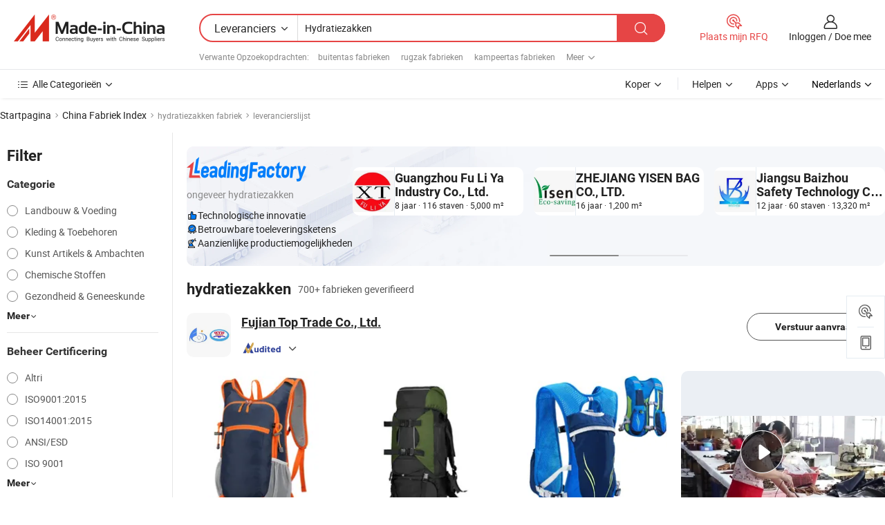

--- FILE ---
content_type: text/html;charset=UTF-8
request_url: https://nl.made-in-china.com/factory/hydration-bags.html
body_size: 77483
content:
<!DOCTYPE HTML>
<html lang="nl" dir="ltr" >
<head>
            <base href="//nl.made-in-china.com" target="_top"/>
        <meta http-equiv="Content-Type" content="text/html; charset=utf-8" />
    <title>hydratiezakken fabriek, China hydratiezakken Factory lijst kunt u rechtstreeks kopen.</title>
    <meta name="Keywords" content="hydratiezakken fabriek, China hydratiezakken fabriek, Chinese hydratiezakken fabrieken, Chinese hydratiezakken fabrikanten, Chinese hydratiezakken leveranciers" />
    <meta name="Description" content="Vind hydratiezakken fabriek in China, hydratiezakken fabriek lijst kunt u producten rechtstreeks uit te kopen. Wij bieden u een grote lijst van betrouwbare Chinese hydratiezakken fabrieken / fabrikanten, leveranciers, exporteurs en handelaren gecontroleerd door een derde partij inspector." />
    <link rel="canonical" href="https://nl.made-in-china.com/factory/hydration-bags.html">
    <link rel="preload" href="https://www.micstatic.com/landing/www/qf-new/images/leading_factory_bg_16d08a06.webp" as="image" fetchpriority="high">
    <link rel="dns-prefetch" href="//www.micstatic.com">
<link rel="preconnect" href="//www.micstatic.com">
<link rel="dns-prefetch" href="//image.made-in-china.com">
<link rel="preconnect" href="//image.made-in-china.com">
<link rel="dns-prefetch" href="//pic.made-in-china.com">
<link rel="preconnect" href="//pic.made-in-china.com">
        <link type="text/css" rel="stylesheet" href="https://www.micstatic.com/common/css/base/pc_base_8dc983a5.css" /> <link type="text/css" rel="stylesheet" href="https://www.micstatic.com/landing/www/qf-new/css/qf_010be316.css" /> <link type="text/css" rel="stylesheet" href="https://www.micstatic.com/landing/www/qf-new/dist/css/future_affe6d58.css" /> <link type="text/css" rel="stylesheet" href="https://www.micstatic.com/landing/www/qf-new/dist/css/main_2c32ac5c.css" /> <script type="module" src="https://www.micstatic.com/common/js/libs/esm/@msr/client@2/index_02329b7a.js"></script><link rel="alternate" hreflang="de" href="https://de.made-in-china.com/factory/hydration-bags.html" />
            <link rel="alternate" hreflang="hi" href="https://hi.made-in-china.com/factory/hydration-bags.html" />
            <link rel="alternate" hreflang="ru" href="https://ru.made-in-china.com/factory/hydration-bags.html" />
            <link rel="alternate" hreflang="pt" href="https://pt.made-in-china.com/factory/hydration-bags.html" />
            <link rel="alternate" hreflang="ko" href="https://kr.made-in-china.com/factory/hydration-bags.html" />
            <link rel="alternate" hreflang="en" href="https://www.made-in-china.com/factory/hydration-bags.html" />
            <link rel="alternate" hreflang="it" href="https://it.made-in-china.com/factory/hydration-bags.html" />
            <link rel="alternate" hreflang="fr" href="https://fr.made-in-china.com/factory/hydration-bags.html" />
            <link rel="alternate" hreflang="es" href="https://es.made-in-china.com/factory/hydration-bags.html" />
            <link rel="alternate" hreflang="sa" href="https://sa.made-in-china.com/factory/hydration-bags.html" />
            <link rel="alternate" hreflang="x-default" href="https://www.made-in-china.com/factory/hydration-bags.html" />
            <link rel="alternate" hreflang="vi" href="https://vi.made-in-china.com/factory/hydration-bags.html" />
            <link rel="alternate" hreflang="th" href="https://th.made-in-china.com/factory/hydration-bags.html" />
            <link rel="alternate" hreflang="ja" href="https://jp.made-in-china.com/factory/hydration-bags.html" />
            <link rel="alternate" hreflang="id" href="https://id.made-in-china.com/factory/hydration-bags.html" />
            <link rel="alternate" hreflang="nl" href="https://nl.made-in-china.com/factory/hydration-bags.html" />
            <link rel="alternate" hreflang="tr" href="https://tr.made-in-china.com/factory/hydration-bags.html" />
    <!-- Polyfill Code Begin --><script chaset="utf-8" type="text/javascript" src="https://www.micstatic.com/polyfill/polyfill-simplify_eb12d58d.js"></script><!-- Polyfill Code End --></head>
<body probe-clarity="false" >
            <div id="header" ></div>
<script>
    function headerMlanInit() {
        const funcName = 'headerMlan';
        const app = new window[funcName]({target: document.getElementById('header'), props: {props: {"pageType":3,"logoTitle":"Fabrikanten en Leveranciers","logoUrl":null,"base":{"buyerInfo":{"service":"Service","newUserGuide":"Gids voor Beginners","auditReport":"Audited Suppliers' Reports","meetSuppliers":"Meet Suppliers","onlineTrading":"Secured Trading Service","buyerCenter":"Koperscentrum","contactUs":"Contact met ons op","search":"Zoeken","prodDirectory":"Product Directory","supplierDiscover":"Supplier Discover","sourcingRequest":"Post Sourcing-aanvraag","quickLinks":"Quick Links","myFavorites":"Mijn Favorieten","visitHistory":"Browsegeschiedenis","buyer":"Koper","blog":"Zakelijke Inzichten"},"supplierInfo":{"supplier":"Leverancier","joinAdvance":"加入高级会员","tradeServerMarket":"外贸服务市场","memberHome":"外贸e家","cloudExpo":"Smart Expo云展会","onlineTrade":"交易服务","internationalLogis":"国际物流","northAmericaBrandSailing":"北美全渠道出海","micDomesticTradeStation":"中国制造网内贸站"},"helpInfo":{"whyMic":"Why Made-in-China.com","auditSupplierWay":"Hoe controleren wij leveranciers","securePaymentWay":"Hoe beveiligen wij betalingen","submitComplaint":"Dien een klacht in","contactUs":"Contact met ons op","faq":"FAQ","help":"Helpen"},"appsInfo":{"downloadApp":"Download App!","forBuyer":"Voor Koper","forSupplier":"Voor Leverancier","exploreApp":"Ontdek exclusieve app-kortingen","apps":"Apps"},"languages":[{"lanCode":0,"simpleName":"en","name":"English","value":"//www.made-in-china.com/factory/hydration-bags.html","htmlLang":"en"},{"lanCode":5,"simpleName":"es","name":"Español","value":"//es.made-in-china.com/factory/hydration-bags.html","htmlLang":"es"},{"lanCode":4,"simpleName":"pt","name":"Português","value":"//pt.made-in-china.com/factory/hydration-bags.html","htmlLang":"pt"},{"lanCode":2,"simpleName":"fr","name":"Français","value":"//fr.made-in-china.com/factory/hydration-bags.html","htmlLang":"fr"},{"lanCode":3,"simpleName":"ru","name":"Русский язык","value":"//ru.made-in-china.com/factory/hydration-bags.html","htmlLang":"ru"},{"lanCode":8,"simpleName":"it","name":"Italiano","value":"//it.made-in-china.com/factory/hydration-bags.html","htmlLang":"it"},{"lanCode":6,"simpleName":"de","name":"Deutsch","value":"//de.made-in-china.com/factory/hydration-bags.html","htmlLang":"de"},{"lanCode":7,"simpleName":"nl","name":"Nederlands","value":"//nl.made-in-china.com/","htmlLang":"nl"},{"lanCode":9,"simpleName":"sa","name":"العربية","value":"//sa.made-in-china.com/factory/hydration-bags.html","htmlLang":"ar"},{"lanCode":11,"simpleName":"kr","name":"한국어","value":"//kr.made-in-china.com/factory/hydration-bags.html","htmlLang":"ko"},{"lanCode":10,"simpleName":"jp","name":"日本語","value":"//jp.made-in-china.com/factory/hydration-bags.html","htmlLang":"ja"},{"lanCode":12,"simpleName":"hi","name":"हिन्दी","value":"//hi.made-in-china.com/factory/hydration-bags.html","htmlLang":"hi"},{"lanCode":13,"simpleName":"th","name":"ภาษาไทย","value":"//th.made-in-china.com/factory/hydration-bags.html","htmlLang":"th"},{"lanCode":14,"simpleName":"tr","name":"Türkçe","value":"//tr.made-in-china.com/factory/hydration-bags.html","htmlLang":"tr"},{"lanCode":15,"simpleName":"vi","name":"Tiếng Việt","value":"//vi.made-in-china.com/factory/hydration-bags.html","htmlLang":"vi"},{"lanCode":16,"simpleName":"id","name":"Bahasa Indonesia","value":"//id.made-in-china.com/factory/hydration-bags.html","htmlLang":"id"}],"showMlan":true,"showRules":false,"rules":"Rules","language":"nl","menu":"Menu","subTitle":null,"subTitleLink":null,"stickyInfo":null},"categoryRegion":{"categories":"Alle Categorieën","categoryList":[{"name":"Landbouw & Voeding","value":"https://nl.made-in-china.com/category1_Agriculture-Food/Agriculture-Food_usssssssss.html","catCode":"1000000000"},{"name":"Kleding & Toebehoren","value":"https://nl.made-in-china.com/category1_Apparel-Accessories/Apparel-Accessories_uussssssss.html","catCode":"1100000000"},{"name":"Kunst Artikels & Ambachten","value":"https://nl.made-in-china.com/category1_Arts-Crafts/Arts-Crafts_uyssssssss.html","catCode":"1200000000"},{"name":"Auto Parts","value":"https://nl.made-in-china.com/category1_Auto-Motorcycle-Parts-Accessories/Auto-Motorcycle-Parts-Accessories_yossssssss.html","catCode":"2900000000"},{"name":"Tassen & Geschenkdozen","value":"https://nl.made-in-china.com/category1_Bags-Cases-Boxes/Bags-Cases-Boxes_yhssssssss.html","catCode":"2600000000"},{"name":"Chemische Stoffen","value":"https://nl.made-in-china.com/category1_Chemicals/Chemicals_uissssssss.html","catCode":"1300000000"},{"name":"Computer Producten","value":"https://nl.made-in-china.com/category1_Computer-Products/Computer-Products_iissssssss.html","catCode":"3300000000"},{"name":"Bouw & Decoratie Materialen","value":"https://nl.made-in-china.com/category1_Construction-Decoration/Construction-Decoration_ugssssssss.html","catCode":"1500000000"},{"name":"Consument Elektronica's","value":"https://nl.made-in-china.com/category1_Consumer-Electronics/Consumer-Electronics_unssssssss.html","catCode":"1400000000"},{"name":"Elektrotechniek & Elektronica's","value":"https://nl.made-in-china.com/category1_Electrical-Electronics/Electrical-Electronics_uhssssssss.html","catCode":"1600000000"},{"name":"Meubilair","value":"https://nl.made-in-china.com/category1_Furniture/Furniture_yessssssss.html","catCode":"2700000000"},{"name":"Gezondheid & Geneeskunde","value":"https://nl.made-in-china.com/category1_Health-Medicine/Health-Medicine_uessssssss.html","catCode":"1700000000"},{"name":"Industriële Apparaturen & Onderdelen","value":"https://nl.made-in-china.com/category1_Industrial-Equipment-Components/Industrial-Equipment-Components_inssssssss.html","catCode":"3400000000"},{"name":"Instrumenten & Meters","value":"https://nl.made-in-china.com/category1_Instruments-Meters/Instruments-Meters_igssssssss.html","catCode":"3500000000"},{"name":"Lichte Industrie & Dagelijks Gebruik","value":"https://nl.made-in-china.com/category1_Light-Industry-Daily-Use/Light-Industry-Daily-Use_urssssssss.html","catCode":"1800000000"},{"name":"Licht & Verlichting","value":"https://nl.made-in-china.com/category1_Lights-Lighting/Lights-Lighting_isssssssss.html","catCode":"3000000000"},{"name":"Produceren & Verwerken Machine","value":"https://nl.made-in-china.com/category1_Manufacturing-Processing-Machinery/Manufacturing-Processing-Machinery_uossssssss.html","catCode":"1900000000"},{"name":"Metallurgische, Mineralen & Energie","value":"https://nl.made-in-china.com/category1_Metallurgy-Mineral-Energy/Metallurgy-Mineral-Energy_ysssssssss.html","catCode":"2000000000"},{"name":"Kantoorartikelen","value":"https://nl.made-in-china.com/category1_Office-Supplies/Office-Supplies_yrssssssss.html","catCode":"2800000000"},{"name":"Verpakking & Printing","value":"https://nl.made-in-china.com/category1_Packaging-Printing/Packaging-Printing_ihssssssss.html","catCode":"3600000000"},{"name":"Veiligheid & Bescherming","value":"https://nl.made-in-china.com/category1_Security-Protection/Security-Protection_ygssssssss.html","catCode":"2500000000"},{"name":"Diensten","value":"https://nl.made-in-china.com/category1_Service/Service_ynssssssss.html","catCode":"2400000000"},{"name":"Sportartikelen & Vrijetijds","value":"https://nl.made-in-china.com/category1_Sporting-Goods-Recreation/Sporting-Goods-Recreation_iussssssss.html","catCode":"3100000000"},{"name":"Textiel","value":"https://nl.made-in-china.com/category1_Textile/Textile_yussssssss.html","catCode":"2100000000"},{"name":"Ijzerwaren & Gereedschap","value":"https://nl.made-in-china.com/category1_Tools-Hardware/Tools-Hardware_iyssssssss.html","catCode":"3200000000"},{"name":"Speelgoed","value":"https://nl.made-in-china.com/category1_Toys/Toys_yyssssssss.html","catCode":"2200000000"},{"name":"Vervoer","value":"https://nl.made-in-china.com/category1_Transportation/Transportation_yissssssss.html","catCode":"2300000000"}],"more":"Meer"},"searchRegion":{"show":true,"lookingFor":"Vertel ons waar je naar op zoek bent...","homeUrl":"//nl.made-in-china.com","products":"Producten","suppliers":"Leveranciers","auditedFactory":null,"uploadImage":"Afbeelding uploaden","max20MbPerImage":"Maximaal 20 MB per afbeelding","yourRecentKeywords":"Uw Recente Zoekwoorden","clearHistory":"Wis de geschiedenis","popularSearches":"Verwante Opzoekopdrachten","relatedSearches":"Meer","more":null,"maxSizeErrorMsg":"Upload mislukt. De maximale afbeeldingsgrootte is 20 MB.","noNetworkErrorMsg":"Geen netwerkverbinding. Controleer uw netwerkinstellingen en probeer het opnieuw.","uploadFailedErrorMsg":"Upload mislukt. Onjuist afbeeldingsformaat. Ondersteunde formaten: JPG, PNG, BMP.","relatedList":[{"word":"buitentas fabrieken","adsData":"","link":"https://nl.made-in-china.com/factory/outdoor-bag.html","title":"buitentas fabrieken"},{"word":"rugzak fabrieken","adsData":"","link":"https://nl.made-in-china.com/factory/backpack.html","title":"rugzak fabrieken"},{"word":"kampeertas fabrieken","adsData":"","link":"https://nl.made-in-china.com/factory/camping-bag.html","title":"kampeertas fabrieken"},{"word":"wandeltas fabrieken","adsData":"","link":"https://nl.made-in-china.com/factory/hiking-bag.html","title":"wandeltas fabrieken"},{"word":"fietstas fabrieken","adsData":"","link":"https://nl.made-in-china.com/factory/bicycle-bag.html","title":"fietstas fabrieken"},{"word":"klimtas fabrieken","adsData":"","link":"https://nl.made-in-china.com/factory/climbing-bag.html","title":"klimtas fabrieken"},{"word":"hydro pack fabrieken","adsData":"","link":"https://nl.made-in-china.com/factory/hydro-pack.html","title":"hydro pack fabrieken"},{"word":"hydratatietas fabrieken","adsData":"","link":"https://nl.made-in-china.com/factory/hydration-pack.html","title":"hydratatietas fabrieken"},{"word":"hydratatietassen fabrieken","adsData":"","link":"https://nl.made-in-china.com/factory/hydration-packs-bag.html","title":"hydratatietassen fabrieken"},{"word":"zak voor water voor hydratatie fabrieken","adsData":"","link":"https://nl.made-in-china.com/factory/hydration-water-bag.html","title":"zak voor water voor hydratatie fabrieken"}],"relatedTitle":null,"relatedTitleLink":null,"formParams":null,"mlanFormParams":{"keyword":"Hydratiezakken","inputkeyword":"Hydratiezakken","type":null,"currentTab":null,"currentPage":null,"currentCat":null,"currentRegion":null,"currentProp":null,"submitPageUrl":null,"parentCat":null,"otherSearch":null,"currentAllCatalogCodes":null,"sgsMembership":null,"memberLevel":null,"topOrder":null,"size":null,"more":"meer","less":"less","staticUrl50":null,"staticUrl10":null,"staticUrl30":null,"condition":"1","conditionParamsList":[{"condition":"0","conditionName":null,"action":"/productSearch?keyword=#word#","searchUrl":null,"inputPlaceholder":null},{"condition":"1","conditionName":null,"action":"https://nl.made-in-china.com/companySearch?keyword=#word#","searchUrl":null,"inputPlaceholder":null}]},"enterKeywordTips":"Voer a.u.b. minimaal een trefwoord in voor uw zoekopdracht.","openMultiSearch":false},"frequentRegion":{"rfq":{"rfq":"Plaats mijn RFQ","searchRfq":"Search RFQs","acquireRfqHover":"Vertel ons wat u nodig heeft en probeer op de gemakkelijke manier offertes !op te vragen","searchRfqHover":"Discover quality RFQs and connect with big-budget buyers"},"account":{"account":"Rekening","signIn":"Inloggen","join":"Doe mee","newUser":"Nieuwe Gebruiker","joinFree":"Gratis lid worden","or":"Of","socialLogin":"Door te klikken op Aanmelden, Gratis lid worden of Doorgaan met Facebook, Linkedin, Twitter, Google, %s ga ik akkoord met de %sUser Agreement%s en het %sPrivacy Policy%s","message":"Berichten","quotes":"Citaten","orders":"Bestellingen","favorites":"Favorieten","visitHistory":"Browsegeschiedenis","postSourcingRequest":"Post Sourcing-aanvraag","hi":"Hallo","signOut":"Afmelden","manageProduct":"Producten beheren","editShowroom":"Showroom bewerken","username":"","userType":null,"foreignIP":true,"currentYear":2025,"userAgreement":"Gebruikersovereenkomst","privacyPolicy":"Privacybeleid"},"message":{"message":"Berichten","signIn":"Inloggen","join":"Doe mee","newUser":"Nieuwe Gebruiker","joinFree":"Gratis lid worden","viewNewMsg":"Sign in to view the new messages","inquiry":"Aanvraag","rfq":"RFQs","awaitingPayment":"Awaiting payments","chat":"Chatten","awaitingQuotation":"In afwachting van offertes"},"cart":{"cart":"Onderzoeksmand"}},"busiRegion":null,"previewRegion":null,"relatedQpSync":true,"relatedQpSearchUrl":"https://www.made-in-china.com/multi-search/getHeadRelatedQp?word=hydration bags&headQpType=QF&lanCode=7"}}});
		const hoc=o=>(o.__proto__.$get=function(o){return this.$$.ctx[this.$$.props[o]]},o.__proto__.$getKeys=function(){return Object.keys(this.$$.props)},o.__proto__.$getProps=function(){return this.$get("props")},o.__proto__.$setProps=function(o){var t=this.$getKeys(),s={},p=this;t.forEach(function(o){s[o]=p.$get(o)}),s.props=Object.assign({},s.props,o),this.$set(s)},o.__proto__.$help=function(){console.log("\n            $set(props): void             | 设置props的值\n            $get(key: string): any        | 获取props指定key的值\n            $getKeys(): string[]          | 获取props所有key\n            $getProps(): any              | 获取props里key为props的值（适用nail）\n            $setProps(params: any): void  | 设置props里key为props的值（适用nail）\n            $on(ev, callback): func       | 添加事件监听，返回移除事件监听的函数\n            $destroy(): void              | 销毁组件并触发onDestroy事件\n        ")},o);
        window[`${funcName}Api`] = hoc(app);
    };
</script><script type="text/javascript" crossorigin="anonymous" onload="headerMlanInit()" src="https://www.micstatic.com/nail/pc/header-mlan_07dca866.js"></script>    <input type="hidden" id="lanCode" name="lanCode" value="7">
    <input type="hidden" id="lan" name="lan" value="nl">
    <input type="hidden" name="is_track_single_page" id="is_track_single_page" />
<input id="sensor_pg_v" type="hidden" value="tp:103,stp:10302,st:qf,m:hydration-bags,p:1" />
    <input type="hidden" id="J-searchWord" value="hydration-bags"/>
<!-- 设置 Clarity 标签内容 -->
<!-- 引入 Clarity 脚本 -->
            <script type="application/ld+json">
        	{"contentUrl":"https://v.made-in-china.com/ucv/sbr/e2889b51346bbcca94f89b6f613e08/d55b798fb710382867457731350855_h264_def.mp4","description":"Vind hydratiezakken fabriek in China, hydratiezakken fabriek lijst kunt u producten rechtstreeks uit te kopen. Wij bieden u een grote lijst van betrouwbare Chinese hydratiezakken fabrieken / fabrikanten, leveranciers, exporteurs en handelaren gecontroleerd door een derde partij inspector.","name":"hydratiezakken fabriek, China hydratiezakken Factory lijst kunt u rechtstreeks kopen.","@context":"http://schema.org","@type":"VideoObject","thumbnailUrl":"http://image.made-in-china.com/312f0j00pQfGDdIYTocT/how-we-make-samples-mp4.jpg","uploadDate":"2024-09-30T16:27:00+08:00"}
    	</script>
    <script id="introText" type="text/html">
        <h3>Wat zijn hydratatietassen en hoe werken ze?</h3>
<p>Hydratatietassen, vaak aangeduid als hydratatieblazen of reservoirs, zijn gespecialiseerde containers die zijn ontworpen om water of andere dranken vast te houden voor gemakkelijke toegang tijdens buitenactiviteiten. Deze tassen zijn meestal gemaakt van duurzame, lichte materialen die verschillende omgevingsomstandigheden kunnen weerstaan. Ze zijn uitgerust met een slang en een bijtventiel, waardoor gebruikers handsfree kunnen drinken terwijl ze in beweging zijn. Het ontwerp van hydratatietassen maakt ze bijzonder populair onder wandelaars, fietsers en atleten die constante hydratatie vereisen zonder de noodzaak om te stoppen en een waterfles te pakken.</p>
<p>De primaire functie van een hydratatietas is het bieden van een handige en efficiënte manier om gehydrateerd te blijven tijdens fysieke activiteiten. De tas wordt meestal opgeslagen in een rugzak of een speciale hydratatietas, die comfortabel op de rug kan worden gedragen. De slang steekt uit de tas, waardoor de gebruiker water kan nippen zonder een fles te hoeven pakken. Deze functie is vooral voordelig tijdens inspannende activiteiten waarbij het behouden van momentum cruciaal is.</p>
<p>Hydratatietassen zijn verkrijgbaar in verschillende maten, meestal variërend van één tot drie liter, en voldoen aan verschillende hydratatiebehoeften. Sommige modellen bevatten ook extra compartimenten voor het opbergen van kleine items zoals snacks, sleutels of een telefoon, waardoor ze veelzijdig zijn voor buitenavonturen. De materialen die in hydratatietassen worden gebruikt, zijn vaak BPA-vrij, zodat het water veilig blijft om te drinken. Bovendien zijn veel hydratatietassen ontworpen om gemakkelijk schoon te maken en bij te vullen, met brede openingen die snelle toegang tot het interieur mogelijk maken.</p>
<h3>Voordelen van het gebruik van hydratatietassen voor buitenactiviteiten</h3>
<p>Het gebruik van hydratatietassen biedt tal van voordelen voor buitenliefhebbers. Een van de belangrijkste voordelen is het gemak dat ze bieden. In tegenstelling tot traditionele waterflessen stellen hydratatietassen gebruikers in staat om handsfree te drinken, zodat ze gehydrateerd kunnen blijven zonder hun activiteiten te onderbreken. Dit is vooral belangrijk tijdens lange wandelingen of fietstochten, waarbij stoppen om te drinken de flow van de activiteit kan verstoren.</p>
<p>Een ander voordeel is de mogelijkheid om een groter volume water mee te nemen. Hydratatietassen houden doorgaans meer vloeistof vast dan standaard waterflessen, wat betekent dat gebruikers langer gehydrateerd kunnen blijven zonder bij te vullen. Dit is vooral voordelig in afgelegen gebieden waar waterbronnen schaars kunnen zijn.</p>
<p>Hydratatietassen zijn ook ontworpen voor comfort en stabiliteit. Veel modellen zijn voorzien van verstelbare riemen en ergonomische ontwerpen die helpen om het gewicht gelijkmatig over de rug te verdelen, waardoor de belasting tijdens langdurig gebruik wordt verminderd. Dit maakt ze een voorkeurskeuze voor degenen die zich bezighouden met intensieve activiteiten of langeafstandreizen.</p>
<p>Bovendien zijn hydratatietassen vaak uitgerust met isolatiefuncties die helpen om dranken gedurende langere tijd koel te houden. Dit is bijzonder voordelig in warm weer, waar gehydrateerd blijven cruciaal is voor het behouden van energieniveaus en het voorkomen van hittegerelateerde ziekten.</p>
<h3>Hoe kies je de juiste hydratitietas voor jouw behoeften?</h3>
<p>Het kiezen van de juiste hydratitietas houdt in dat je verschillende factoren in overweging neemt om ervoor te zorgen dat deze aan je specifieke behoeften voldoet. Beoordeel eerst de capaciteit die je nodig hebt. Hydratatietassen zijn verkrijgbaar in verschillende maten, meestal variërend van één tot drie liter. Als je van plan bent om korte activiteiten te ondernemen, kan een kleinere tas voldoende zijn. Voor langere excursies is echter een grotere capaciteit raadzaam om ervoor te zorgen dat je genoeg water hebt.</p>
<p>Overweeg vervolgens het ontwerp en de pasvorm van de hydratitietas. Zoek naar verstelbare riemen en een ontwerp dat zich aanpast aan de vorm van je lichaam voor maximaal comfort. Een goed passende tas voorkomt dat deze stuitert en verschuift tijdens beweging, wat zorgt voor een aangenamere ervaring.</p>
<p>Een andere belangrijke factor is het materiaal en de constructie van de tas. Kies voor een hydratatietas die is gemaakt van duurzame, lichte materialen die bestand zijn tegen slijtage. Controleer daarnaast op functies zoals een brede opening voor gemakkelijke reiniging en bijvullen, evenals een slang die lang genoeg is om comfortabel te bereiken terwijl je de tas draagt.</p>
<p>Tot slot, overweeg eventuele extra functies die je ervaring kunnen verbeteren. Sommige hydratatietassen zijn voorzien van isolatie om vloeistoffen koel te houden, terwijl andere extra compartimenten kunnen bevatten voor het opbergen van uitrusting of snacks. Evalueer je specifieke behoeften en voorkeuren om een hydratatietas te vinden die je buitenactiviteiten aanvult.</p>
<h3>Onderhoudstips voor hydratatietassen om de levensduur te waarborgen</h3>
<p>Een goed onderhoud van hydratatietassen is essentieel om hun levensduur en functionaliteit te waarborgen. Een van de belangrijkste aspecten van onderhoud is regelmatige reiniging. Na elk gebruik is het raadzaam om de tas leeg te maken en deze met warm water te spoelen. Voor een grondigere reiniging kun je een mengsel van milde zeep en water gebruiken en de binnenkant met een flesborstel schrobben om eventuele resten of ophopingen te verwijderen.</p>
<p>Het is ook cruciaal om de slang en het bijtventiel regelmatig schoon te maken. Veel hydratatietassen worden geleverd met schoonmaaksets die speciaal voor dit doel zijn ontworpen. Als je tas er geen heeft, kun je een kleine borstel gebruiken om de slang schoon te maken en ervoor te zorgen dat het bijtventiel vrij is van blokkades.</p>
<p>Bij het opslaan van je hydratatietas, zorg ervoor dat deze volledig droog is om de groei van schimmel en meeldauw te voorkomen. Laat de tas open en bewaar deze op een koele, droge plaats. Vermijd het vouwen of samenpersen van de tas tijdens het opslaan, omdat dit het materiaal in de loop van de tijd kan beschadigen.</p>
<p>Bovendien is het belangrijk om je hydratatietas regelmatig te inspecteren op tekenen van slijtage. Controleer op lekken, scheuren of beschadigde onderdelen en los eventuele problemen snel op om verdere schade te voorkomen. Door deze onderhoudstips te volgen, kun je de levensduur van je hydratitietas verlengen en ervoor zorgen dat deze een betrouwbare metgezel blijft voor je buitenavonturen.</p>
    </script>
<!-- SONA2024 2.2.1 --><div id="first-screen-block"><div class="crumb" itemscope="" itemType="https://schema.org/BreadcrumbList"><span itemProp="itemListElement" itemscope="" itemType="https://schema.org/ListItem"><a rel="nofollow" href="/" itemProp="item"><span itemProp="name">Startpagina</span></a><meta itemProp="position" content="1"/></span><img src="data:image/svg+xml,%3csvg%20xmlns=&#x27;http://www.w3.org/2000/svg&#x27;%20xmlns:xlink=&#x27;http://www.w3.org/1999/xlink&#x27;%20fill=&#x27;none&#x27;%20version=&#x27;1.1&#x27;%20width=&#x27;16&#x27;%20height=&#x27;20&#x27;%20viewBox=&#x27;0%200%2016%2020&#x27;%3e%3cg%3e%3cpath%20d=&#x27;M6.859375,6.640625L10.203125,10L6.859375,13.359375L6.140625,12.640625L8.796875,10L6.140625,7.359375L6.859375,6.640625Z&#x27;%20fill=&#x27;%23888888&#x27;%20fill-opacity=&#x27;1&#x27;/%3e%3c/g%3e%3c/svg%3e" alt="arrow-right"/><span itemProp="itemListElement" itemscope="" itemType="https://schema.org/ListItem"><a href="/factory-index/h.html" itemProp="item"><span itemProp="name">China Fabriek Index</span></a><meta itemProp="position" content="2"/></span><img src="data:image/svg+xml,%3csvg%20xmlns=&#x27;http://www.w3.org/2000/svg&#x27;%20xmlns:xlink=&#x27;http://www.w3.org/1999/xlink&#x27;%20fill=&#x27;none&#x27;%20version=&#x27;1.1&#x27;%20width=&#x27;16&#x27;%20height=&#x27;20&#x27;%20viewBox=&#x27;0%200%2016%2020&#x27;%3e%3cg%3e%3cpath%20d=&#x27;M6.859375,6.640625L10.203125,10L6.859375,13.359375L6.140625,12.640625L8.796875,10L6.140625,7.359375L6.859375,6.640625Z&#x27;%20fill=&#x27;%23888888&#x27;%20fill-opacity=&#x27;1&#x27;/%3e%3c/g%3e%3c/svg%3e" alt="arrow-right"/><span class="gray-crumb">hydratiezakken fabriek</span><img src="data:image/svg+xml,%3csvg%20xmlns=&#x27;http://www.w3.org/2000/svg&#x27;%20xmlns:xlink=&#x27;http://www.w3.org/1999/xlink&#x27;%20fill=&#x27;none&#x27;%20version=&#x27;1.1&#x27;%20width=&#x27;16&#x27;%20height=&#x27;20&#x27;%20viewBox=&#x27;0%200%2016%2020&#x27;%3e%3cg%3e%3cpath%20d=&#x27;M6.859375,6.640625L10.203125,10L6.859375,13.359375L6.140625,12.640625L8.796875,10L6.140625,7.359375L6.859375,6.640625Z&#x27;%20fill=&#x27;%23888888&#x27;%20fill-opacity=&#x27;1&#x27;/%3e%3c/g%3e%3c/svg%3e" alt="arrow-right"/><span class="gray-crumb">leverancierslijst</span></div><div class="page-top-wrapper"><div class="filter-wrapper"><div class="filter-title">Filter</div><div class="filter-groups" faw-module="filter"><form action="#" class="ft-form is-horizontal qf-filter-form"><div class="filter-group"><div class="filter-group-header"><span class="filter-group-title">Categorie</span></div><div class="ft-form-item"><div class="ft-form-item-control"><div class="ft-form-item-input"><div class="ft-radio-group is-vertical"><label class="ft-radio is-primary"><input type="radio" value="1000000000" ads-data="" name="catCode"/><span class="ft-radio-front"></span><span class="ft-radio-label">Landbouw &amp; Voeding</span></label><label class="ft-radio is-primary"><input type="radio" value="1100000000" ads-data="" name="catCode"/><span class="ft-radio-front"></span><span class="ft-radio-label">Kleding &amp; Toebehoren</span></label><label class="ft-radio is-primary"><input type="radio" value="1200000000" ads-data="" name="catCode"/><span class="ft-radio-front"></span><span class="ft-radio-label">Kunst Artikels &amp; Ambachten</span></label><label class="ft-radio is-primary"><input type="radio" value="1300000000" ads-data="" name="catCode"/><span class="ft-radio-front"></span><span class="ft-radio-label">Chemische Stoffen</span></label><label class="ft-radio is-primary"><input type="radio" value="1700000000" ads-data="" name="catCode"/><span class="ft-radio-front"></span><span class="ft-radio-label">Gezondheid &amp; Geneeskunde</span></label></div></div></div></div><div class="view-more-btn" ads-data="st:14"><span>Meer</span><i class="ob-icon icon-down"></i></div></div><div class="filter-group"><div class="filter-group-header"><span class="filter-group-title">Beheer Certificering</span></div><div class="ft-form-item"><div class="ft-form-item-control"><div class="ft-form-item-input"><div class="ft-radio-group is-vertical"><label class="ft-radio is-primary"><input type="radio" value="-4" ads-data="" name="managementCertification"/><span class="ft-radio-front"></span><span class="ft-radio-label">Altri</span></label><label class="ft-radio is-primary"><input type="radio" value="-5" ads-data="" name="managementCertification"/><span class="ft-radio-front"></span><span class="ft-radio-label">ISO9001:2015</span></label><label class="ft-radio is-primary"><input type="radio" value="-6" ads-data="" name="managementCertification"/><span class="ft-radio-front"></span><span class="ft-radio-label">ISO14001:2015</span></label><label class="ft-radio is-primary"><input type="radio" value="1" ads-data="" name="managementCertification"/><span class="ft-radio-front"></span><span class="ft-radio-label">ANSI/ESD</span></label><label class="ft-radio is-primary"><input type="radio" value="10" ads-data="" name="managementCertification"/><span class="ft-radio-front"></span><span class="ft-radio-label">ISO 9001</span></label></div></div></div></div><div class="view-more-btn" ads-data="st:14"><span>Meer</span><i class="ob-icon icon-down"></i></div></div><div class="filter-group"><div class="filter-group-header"><span class="filter-group-title">R&amp;D-capaciteit</span></div><div class="ft-form-item"><div class="ft-form-item-control"><div class="ft-form-item-input"><div class="ft-radio-group is-vertical"><label class="ft-radio is-primary"><input type="radio" value="4" ads-data="" name="rdCapacity"/><span class="ft-radio-front"></span><span class="ft-radio-label">OEM</span></label><label class="ft-radio is-primary"><input type="radio" value="5" ads-data="" name="rdCapacity"/><span class="ft-radio-front"></span><span class="ft-radio-label">ODM</span></label><label class="ft-radio is-primary"><input type="radio" value="6" ads-data="" name="rdCapacity"/><span class="ft-radio-front"></span><span class="ft-radio-label">Eigen Merk</span></label><label class="ft-radio is-primary"><input type="radio" value="99" ads-data="" name="rdCapacity"/><span class="ft-radio-front"></span><span class="ft-radio-label">Altri</span></label></div></div></div></div></div><div class="filter-group"><div class="filter-group-header"><span class="filter-group-title">Jaaromzet</span></div><div class="ft-form-item"><div class="ft-form-item-control"><div class="ft-form-item-input"><div class="ft-radio-group is-vertical"><label class="ft-radio is-primary"><input type="radio" value="1" ads-data="" name="annualRevenue"/><span class="ft-radio-front"></span><span class="ft-radio-label">Minder dan US $ 1 Miljoen</span></label><label class="ft-radio is-primary"><input type="radio" value="2" ads-data="" name="annualRevenue"/><span class="ft-radio-front"></span><span class="ft-radio-label">1 ~ 2,5 miljoen USD</span></label><label class="ft-radio is-primary"><input type="radio" value="3" ads-data="" name="annualRevenue"/><span class="ft-radio-front"></span><span class="ft-radio-label">2,5 ~ 5 miljoen USD</span></label><label class="ft-radio is-primary"><input type="radio" value="4" ads-data="" name="annualRevenue"/><span class="ft-radio-front"></span><span class="ft-radio-label">5 ~ 10 miljoen USD</span></label><label class="ft-radio is-primary"><input type="radio" value="5" ads-data="" name="annualRevenue"/><span class="ft-radio-front"></span><span class="ft-radio-label">10 ~ 50 miljoen USD</span></label></div></div></div></div><div class="view-more-btn" ads-data="st:14"><span>Meer</span><i class="ob-icon icon-down"></i></div></div><div class="filter-group"><div class="filter-group-header"><span class="filter-group-title">Aantal werknemers</span></div><div class="ft-form-item"><div class="ft-form-item-control"><div class="ft-form-item-input"><div class="ft-radio-group is-vertical"><label class="ft-radio is-primary"><input type="radio" value="1" ads-data="" name="employeeNum"/><span class="ft-radio-front"></span><span class="ft-radio-label">Minder Dan 5 Personen</span></label><label class="ft-radio is-primary"><input type="radio" value="2" ads-data="" name="employeeNum"/><span class="ft-radio-front"></span><span class="ft-radio-label">5-50 Personen</span></label><label class="ft-radio is-primary"><input type="radio" value="3" ads-data="" name="employeeNum"/><span class="ft-radio-front"></span><span class="ft-radio-label">51-200 Personen</span></label><label class="ft-radio is-primary"><input type="radio" value="4" ads-data="" name="employeeNum"/><span class="ft-radio-front"></span><span class="ft-radio-label">201-500 Personen</span></label><label class="ft-radio is-primary"><input type="radio" value="5" ads-data="" name="employeeNum"/><span class="ft-radio-front"></span><span class="ft-radio-label">501-1000 Mensen</span></label></div></div></div></div><div class="view-more-btn" ads-data="st:14"><span>Meer</span><i class="ob-icon icon-down"></i></div></div><div class="filter-group"><div class="filter-group-header"><span class="filter-group-title">Provincie &amp; Regio</span></div><div class="ft-form-item"><div class="ft-form-item-control"><div class="ft-form-item-input"><div class="ft-radio-group is-vertical"><label class="ft-radio is-primary"><input type="radio" value="Anhui" ads-data="" name="province"/><span class="ft-radio-front"></span><span class="ft-radio-label">Anhui</span></label><label class="ft-radio is-primary"><input type="radio" value="Beijing" ads-data="" name="province"/><span class="ft-radio-front"></span><span class="ft-radio-label">Beijing</span></label><label class="ft-radio is-primary"><input type="radio" value="Chongqing" ads-data="" name="province"/><span class="ft-radio-front"></span><span class="ft-radio-label">Chongqing</span></label><label class="ft-radio is-primary"><input type="radio" value="Fujian" ads-data="" name="province"/><span class="ft-radio-front"></span><span class="ft-radio-label">Fujian</span></label><label class="ft-radio is-primary"><input type="radio" value="Gansu" ads-data="" name="province"/><span class="ft-radio-front"></span><span class="ft-radio-label">Gansu</span></label></div></div></div></div><div class="view-more-btn" ads-data="st:14"><span>Meer</span><i class="ob-icon icon-down"></i></div></div><div class="filter-group filter-audited"><div class="ft-form-item"><div class="ft-form-item-control"><div class="ft-form-item-input"><div class="ft-radio-group is-vertical"><label class="ft-radio is-primary"><input type="radio" value="1" ads-data="" name="auditedSuppliers"/><span class="ft-radio-front"></span><span class="ft-radio-label"><img src="[data-uri]" width="57.5" height="20" alt="Leveranciers beoordeeld door inspectiediensten."/></span></label></div></div></div></div></div></form></div></div><div class="page-top-content"><div class="leading-factory-wrapper leading-factory-has-data" faw-module="leading_factory" faw-exposure="true"><div class="leading-factory-container"><div class="leading-factory-left no-data"><div class="leading-factory-logo"><img src="https://www.micstatic.com/landing/www/qf-new/dist/assets/leading_factory-CY6-Z8Up.png" alt=""/></div><div class="leading-factory-subtitle" title="ongeveer hydratiezakken">ongeveer hydratiezakken</div><ul class="leading-factory-features"><li class="feature-item"><img src="[data-uri]" alt=""/><span class="feature-text" title="Technologische innovatie">Technologische innovatie</span></li><li class="feature-item"><img src="[data-uri]" alt=""/><span class="feature-text" title="Betrouwbare toeleveringsketens">Betrouwbare toeleveringsketens</span></li><li class="feature-item"><img src="[data-uri]" alt=""/><span class="feature-text" title="Aanzienlijke productiemogelijkheden">Aanzienlijke productiemogelijkheden</span></li></ul></div><div class="factory-card-skeleton"><div class="factory-logo-box-skeleton"><div class="skeleton rectangle skeleton-animated"></div></div><div class="factory-divider-skeleton"></div><div class="factory-content-skeleton"><div class="skeleton rectangle skeleton-animated"></div></div></div><div class="factory-card-skeleton"><div class="factory-logo-box-skeleton"><div class="skeleton rectangle skeleton-animated"></div></div><div class="factory-divider-skeleton"></div><div class="factory-content-skeleton"><div class="skeleton rectangle skeleton-animated"></div></div></div></div></div><h1 class="company-list-top"><span class="search-word" title="hydratiezakken">hydratiezakken</span><span class="tip-text">700+ fabrieken geverifieerd</span></h1><div class="company-list-wrapper" faw-module="factory_list"><div class="company-list-wrap"><div class="company-list"><div class="company-item"><div class="com-title"><div class="com-title-left"><a class="com-pic" href="https://nl.made-in-china.com/co_topacks/" target="_blank" ads-data="st:3,a:1,pcid:QeqxFNvVffHB,flx_deliv_tp:comb,ads_id:,ads_tp:,srv_id:"><img src="[data-uri]" fetchpriority="low"/></a><div class="com-title-wrap"><h2 class="com-title-txt"><a href="https://nl.made-in-china.com/co_topacks/" target="_blank" ads-data="st:3,a:1,pcid:QeqxFNvVffHB,flx_deliv_tp:comb,ads_id:,ads_tp:,srv_id:">Fujian Top Trade Co., Ltd.</a></h2><div class="com-detail"><a class="audited-icon" href="https://nl.made-in-china.com/co_topacks/company_info.html" target="_blank" ads-data="st:3,a:1,pcid:QeqxFNvVffHB,flx_deliv_tp:comb,ads_id:,ads_tp:,srv_id:"><img src="https://www.micstatic.com/landing/www/qf-new/dist/assets/as-mQl-B1co.svg"/></a><a class="com-info" href="https://nl.made-in-china.com/co_topacks/" target="_blank" ads-data="st:3,a:1,pcid:QeqxFNvVffHB,flx_deliv_tp:comb,ads_id:,ads_tp:,srv_id:"><i class="ob-icon icon-down"></i></a></div></div></div><div class="com-btn"><a rel="nofollow" ads-data="st:24,a:1,pcid:QeqxFNvVffHB,flx_deliv_tp:comb,ads_id:,ads_tp:,srv_id:" class="ft-btn ft-btn-outline-primary ft-btn-round inquiry-btn" href="https://www.made-in-china.com/sendInquiry/shrom_QeqxFNvVffHB_QeqxFNvVffHB.html?from=search&amp;type=cs&amp;target=com&amp;word=hydration-bags&amp;plant=nl" target="_blank">Verstuur aanvraag</a></div></div><div class="com-content"><div class="com-product"><div class="prod-item" faw-exposure="true" ads-data="a:1,pcid:QeqxFNvVffHB,pdid:PtSrupgbhskc,flx_deliv_tp:comb,ads_id:,ads_tp:,srv_id:"><a href="https://nl.made-in-china.com/co_topacks/product_Outdoor-Camo-Hydration-Packs-Running-Sports-Bag-Bladder-Water-Bag_yureiigiyg.html" target="_blank"><div class="prod-pic" ads-data="st:8,a:1,pcid:QeqxFNvVffHB,pdid:PtSrupgbhskc,flx_deliv_tp:comb,ads_id:,ads_tp:,srv_id:"><img src="[data-uri]" alt="Buiten Camo Hydratatietassen Hardloop Sporttas Bladder Waterzak" title="Buiten Camo Hydratatietassen Hardloop Sporttas Bladder Waterzak" fetchpriority="low"/></div><div class="prod-info"><h3 class="prod-name" ads-data="st:2,a:1,pcid:QeqxFNvVffHB,pdid:PtSrupgbhskc,flx_deliv_tp:comb,ads_id:,ads_tp:,srv_id:"><span title="Buiten Camo Hydratatietassen Hardloop Sporttas Bladder Waterzak">Buiten Camo Hydratatietassen Hardloop Sporttas Bladder Waterzak</span></h3><div class="prod-price"><span><strong class="price">US$ <span>8,00</span>-<span>9,90</span></strong></span></div><div class="prod-moq"><span>500<!-- --> <!-- -->Stukken</span><span class="moq-text">(MOQ)</span></div></div></a></div><div class="prod-item" faw-exposure="true" ads-data="a:1,pcid:QeqxFNvVffHB,pdid:VObAlphdLLYw,flx_deliv_tp:comb,ads_id:,ads_tp:,srv_id:"><a href="https://nl.made-in-china.com/co_topacks/product_80L-OEM-Custom-Logo-Fashion-Hydration-Waterproof-Outdoor-Hiking-Camping-Backpack-Bag_uoihgnogyy.html" target="_blank"><div class="prod-pic" ads-data="st:8,a:1,pcid:QeqxFNvVffHB,pdid:VObAlphdLLYw,flx_deliv_tp:comb,ads_id:,ads_tp:,srv_id:"><img src="[data-uri]" alt="80L OEM Aangepast Logo Mode Hydratatie Waterdicht Buiten Wandelen Kamperen Rugzak Tas" title="80L OEM Aangepast Logo Mode Hydratatie Waterdicht Buiten Wandelen Kamperen Rugzak Tas" fetchpriority="low"/></div><div class="prod-info"><h3 class="prod-name" ads-data="st:2,a:1,pcid:QeqxFNvVffHB,pdid:VObAlphdLLYw,flx_deliv_tp:comb,ads_id:,ads_tp:,srv_id:"><span title="80L OEM Aangepast Logo Mode Hydratatie Waterdicht Buiten Wandelen Kamperen Rugzak Tas">80L OEM Aangepast Logo Mode Hydratatie Waterdicht Buiten Wandelen Kamperen Rugzak Tas</span></h3><div class="prod-price"><span><strong class="price">US$ <span>20,00</span>-<span>21,00</span></strong></span></div><div class="prod-moq"><span>500<!-- --> <!-- -->Stukken</span><span class="moq-text">(MOQ)</span></div></div></a></div><div class="prod-item" faw-exposure="true" ads-data="a:1,pcid:QeqxFNvVffHB,pdid:VOWTBowUADAp,flx_deliv_tp:comb,ads_id:,ads_tp:,srv_id:"><a href="https://nl.made-in-china.com/co_topacks/product_Custom-Vest-Bag-for-Men-Hot-Selling-Products-Running-Vest-Hydration-Backpack-Trail-Marathon_uongoeyghu.html" target="_blank"><div class="prod-pic" ads-data="st:8,a:1,pcid:QeqxFNvVffHB,pdid:VOWTBowUADAp,flx_deliv_tp:comb,ads_id:,ads_tp:,srv_id:"><img src="[data-uri]" alt="Aangepaste Vest Tas voor Mannen Heet Verkochte Producten Hardloop Vest Hydratatie Rugzak Trail Marathon" title="Aangepaste Vest Tas voor Mannen Heet Verkochte Producten Hardloop Vest Hydratatie Rugzak Trail Marathon" fetchpriority="low"/></div><div class="prod-info"><h3 class="prod-name" ads-data="st:2,a:1,pcid:QeqxFNvVffHB,pdid:VOWTBowUADAp,flx_deliv_tp:comb,ads_id:,ads_tp:,srv_id:"><span title="Aangepaste Vest Tas voor Mannen Heet Verkochte Producten Hardloop Vest Hydratatie Rugzak Trail Marathon">Aangepaste Vest Tas voor Mannen Heet Verkochte Producten Hardloop Vest Hydratatie Rugzak Trail Marathon</span></h3><div class="prod-price"><span><strong class="price">US$ <span>7,80</span>-<span>9,80</span></strong></span></div><div class="prod-moq"><span>500<!-- --> <!-- -->Stukken</span><span class="moq-text">(MOQ)</span></div></div></a></div><div class="prod-item" faw-exposure="true" ads-data="a:1,pcid:QeqxFNvVffHB,pdid:WwbAqNKyMzrg,flx_deliv_tp:comb,ads_id:,ads_tp:,srv_id:"><a href="https://nl.made-in-china.com/co_topacks/product_Outdoor-Backpack-Bicycle-Accessories-Hydration-Bag-Hiking-Sport-Bag_uoihehigry.html" target="_blank"><div class="prod-pic" ads-data="st:8,a:1,pcid:QeqxFNvVffHB,pdid:WwbAqNKyMzrg,flx_deliv_tp:comb,ads_id:,ads_tp:,srv_id:"><img src="[data-uri]" alt="Buitentas Fietsaccessoires Hydratatietas Wandelsporttas" title="Buitentas Fietsaccessoires Hydratatietas Wandelsporttas" fetchpriority="low"/></div><div class="prod-info"><h3 class="prod-name" ads-data="st:2,a:1,pcid:QeqxFNvVffHB,pdid:WwbAqNKyMzrg,flx_deliv_tp:comb,ads_id:,ads_tp:,srv_id:"><span title="Buitentas Fietsaccessoires Hydratatietas Wandelsporttas">Buitentas Fietsaccessoires Hydratatietas Wandelsporttas</span></h3><div class="prod-price"><span><strong class="price">US$ <span>9,00</span>-<span>9,40</span></strong></span></div><div class="prod-moq"><span>500<!-- --> <!-- -->Stukken</span><span class="moq-text">(MOQ)</span></div></div></a></div></div><div class="com-video"><div faw-exposure="true"><div class="swiper ft-swiper product-swiper" dir="ltr"><div class="swiper-wrapper"><div class="swiper-slide swiper-slide-duplicate" data-swiper-slide-index="4"><div class="prod-pic" ads-data="st:8,a:5,pcid:QeqxFNvVffHB,flx_deliv_tp:comb,ads_id:,ads_tp:,srv_id:"><img src="[data-uri]" fetchpriority="low"/></div></div><div class="swiper-slide" data-swiper-slide-index="0"><div class="prod-pic" faw-video="true" ads-data="st:15,a:1,pcid:QeqxFNvVffHB,item_type:com_details,cloud_media_url:https://v.made-in-china.com/ucv/sbr/e2889b51346bbcca94f89b6f613e08/59282a058498597751573003535_h264_def.mp4,flx_deliv_tp:comb,ads_id:,ads_tp:,srv_id:"><div class="play-video-btn"><img src="https://www.micstatic.com/landing/www/qf-new/dist/assets/play-BBkcUfs8.png"/></div><img src="[data-uri]" fetchpriority="low"/></div></div><div class="swiper-slide" data-swiper-slide-index="1"><div class="prod-pic" ads-data="st:8,a:2,pcid:QeqxFNvVffHB,flx_deliv_tp:comb,ads_id:,ads_tp:,srv_id:"><img src="[data-uri]" fetchpriority="low"/></div></div><div class="swiper-slide" data-swiper-slide-index="2"><div class="prod-pic" ads-data="st:8,a:3,pcid:QeqxFNvVffHB,flx_deliv_tp:comb,ads_id:,ads_tp:,srv_id:"><img src="[data-uri]" fetchpriority="low"/></div></div><div class="swiper-slide" data-swiper-slide-index="3"><div class="prod-pic" ads-data="st:8,a:4,pcid:QeqxFNvVffHB,flx_deliv_tp:comb,ads_id:,ads_tp:,srv_id:"><img src="[data-uri]" fetchpriority="low"/></div></div><div class="swiper-slide" data-swiper-slide-index="4"><div class="prod-pic" ads-data="st:8,a:5,pcid:QeqxFNvVffHB,flx_deliv_tp:comb,ads_id:,ads_tp:,srv_id:"><img src="[data-uri]" fetchpriority="low"/></div></div><div class="swiper-slide swiper-slide-duplicate" data-swiper-slide-index="0"><div class="prod-pic" faw-video="true" ads-data="st:15,a:1,pcid:QeqxFNvVffHB,item_type:com_details,cloud_media_url:https://v.made-in-china.com/ucv/sbr/e2889b51346bbcca94f89b6f613e08/59282a058498597751573003535_h264_def.mp4,flx_deliv_tp:comb,ads_id:,ads_tp:,srv_id:"><div class="play-video-btn"><img src="https://www.micstatic.com/landing/www/qf-new/dist/assets/play-BBkcUfs8.png"/></div><img src="[data-uri]" fetchpriority="low"/></div></div></div><div class="swiper-controls"><div class="controls-btn active" style="cursor:pointer"><i class="icon-video-camera"></i></div><div class="controls-btn " style="cursor:pointer"><i class="icon-picture-gallery"></i>1/4</div></div><div class="ft-swiper-prev"><i class="ft-icon icon-left ft-swiper-prev-icon"></i></div><div class="ft-swiper-next"><i class="ft-icon icon-right ft-swiper-next-icon"></i></div></div></div></div></div></div><div class="company-item"><div class="com-title"><div class="com-title-left"><a class="com-pic" href="https://nl.made-in-china.com/co_qz-lybags/" target="_blank" ads-data="st:3,a:2,pcid:UeqxzLsCZAiN,flx_deliv_tp:comb,ads_id:,ads_tp:,srv_id:"><img src="[data-uri]" fetchpriority="low"/></a><div class="com-title-wrap"><h2 class="com-title-txt"><a href="https://nl.made-in-china.com/co_qz-lybags/" target="_blank" ads-data="st:3,a:2,pcid:UeqxzLsCZAiN,flx_deliv_tp:comb,ads_id:,ads_tp:,srv_id:">Quanzhou Lingyuan Bags Co., Ltd.</a></h2><div class="com-detail"><a class="audited-icon" href="https://nl.made-in-china.com/co_qz-lybags/company_info.html" target="_blank" ads-data="st:3,a:2,pcid:UeqxzLsCZAiN,flx_deliv_tp:comb,ads_id:,ads_tp:,srv_id:"><img src="https://www.micstatic.com/landing/www/qf-new/dist/assets/as-mQl-B1co.svg"/></a><div class="secured-trading-logo"><a href="https://nl.made-in-china.com/co_qz-lybags/company_info.html" target="_blank" ads-data="st:3,a:2,pcid:UeqxzLsCZAiN,flx_deliv_tp:comb,ads_id:,ads_tp:,srv_id:"><img src="https://www.micstatic.com/landing/www/qf-new/dist/assets/secured-trading-logo-CrIMDkC9.png"/></a></div><a class="com-year" href="https://nl.made-in-china.com/co_qz-lybags/company_info.html" target="_blank" ads-data="st:3,a:2,pcid:UeqxzLsCZAiN,flx_deliv_tp:comb,ads_id:,ads_tp:,srv_id:"><span class="year">15 jaar</span></a><a class="com-rate" href="https://nl.made-in-china.com/co_qz-lybags/company_info.html" target="_blank" ads-data="st:3,a:2,pcid:UeqxzLsCZAiN,flx_deliv_tp:comb,ads_id:,ads_tp:,srv_id:"><span class="dot">·</span><span class="rate">5.0<i class="ob-icon icon-star-f"></i></span></a><a class="com-info" href="https://nl.made-in-china.com/co_qz-lybags/" target="_blank" ads-data="st:3,a:2,pcid:UeqxzLsCZAiN,flx_deliv_tp:comb,ads_id:,ads_tp:,srv_id:"><div class="business-type"><span class="dot">·</span><span class="text">Fabrikant/fabriek &amp; Handelsbedrijf</span></div><i class="ob-icon icon-down"></i></a></div></div></div><div class="com-btn"><a rel="nofollow" ads-data="st:24,a:2,pcid:UeqxzLsCZAiN,flx_deliv_tp:comb,ads_id:,ads_tp:,srv_id:" class="ft-btn ft-btn-outline-primary ft-btn-round inquiry-btn" href="https://www.made-in-china.com/sendInquiry/shrom_UeqxzLsCZAiN_UeqxzLsCZAiN.html?from=search&amp;type=cs&amp;target=com&amp;word=hydration-bags&amp;plant=nl" target="_blank">Verstuur aanvraag</a></div></div><div class="com-content"><div class="com-product"><div class="prod-item" faw-exposure="true" ads-data="a:2,pcid:UeqxzLsCZAiN,pdid:bOwtTuCrAiYe,flx_deliv_tp:comb,ads_id:,ads_tp:,srv_id:"><a href="https://nl.made-in-china.com/co_qz-lybags/product_Running-Bag-5L-Outdoor-Sports-Lightweight-Quick-Drying-Hydration-Backpack-Men-and-Women-Marathon-Backpack-Riding-Bag-Water-Bag-Backpack_uonoruhhiy.html" target="_blank"><div class="prod-pic" ads-data="st:8,a:2,pcid:UeqxzLsCZAiN,pdid:bOwtTuCrAiYe,flx_deliv_tp:comb,ads_id:,ads_tp:,srv_id:"><img src="[data-uri]" alt="Hardlooptas 5L Buiten Sport Lichtgewicht Sneldrogende Hydratatie Rugzak Mannen en Vrouwen Marathon Rugzak Fiets Tas Water Tas Rugzak" title="Hardlooptas 5L Buiten Sport Lichtgewicht Sneldrogende Hydratatie Rugzak Mannen en Vrouwen Marathon Rugzak Fiets Tas Water Tas Rugzak" fetchpriority="low"/></div><div class="prod-info"><h3 class="prod-name" ads-data="st:2,a:2,pcid:UeqxzLsCZAiN,pdid:bOwtTuCrAiYe,flx_deliv_tp:comb,ads_id:,ads_tp:,srv_id:"><span title="Hardlooptas 5L Buiten Sport Lichtgewicht Sneldrogende Hydratatie Rugzak Mannen en Vrouwen Marathon Rugzak Fiets Tas Water Tas Rugzak">Hardlooptas 5L Buiten Sport Lichtgewicht Sneldrogende Hydratatie Rugzak Mannen en Vrouwen Marathon Rugzak Fiets Tas Water Tas Rugzak</span></h3><div class="prod-price"><span><strong class="price">US$ <span>9,50</span>-<span>12,50</span></strong></span></div><div class="prod-moq"><span>50<!-- --> <!-- -->Stukken</span><span class="moq-text">(MOQ)</span></div></div></a></div><div class="prod-item" faw-exposure="true" ads-data="a:2,pcid:UeqxzLsCZAiN,pdid:rSUQKPvdnZRY,flx_deliv_tp:comb,ads_id:,ads_tp:,srv_id:"><a href="https://nl.made-in-china.com/co_qz-lybags/product_Outdoor-Cycling-Backpack-Bicycle-Hydration-Bag-Backpack-Outdoor-Backpack-Cycling-Bag_eoyeeyyiy.html" target="_blank"><div class="prod-pic" ads-data="st:8,a:2,pcid:UeqxzLsCZAiN,pdid:rSUQKPvdnZRY,flx_deliv_tp:comb,ads_id:,ads_tp:,srv_id:"><img src="[data-uri]" alt="Buiten Fietsen Rugzak Fiets Hydratatie Tas Rugzak Buiten Rugzak Fietsen Tas" title="Buiten Fietsen Rugzak Fiets Hydratatie Tas Rugzak Buiten Rugzak Fietsen Tas" fetchpriority="low"/></div><div class="prod-info"><h3 class="prod-name" ads-data="st:2,a:2,pcid:UeqxzLsCZAiN,pdid:rSUQKPvdnZRY,flx_deliv_tp:comb,ads_id:,ads_tp:,srv_id:"><span title="Buiten Fietsen Rugzak Fiets Hydratatie Tas Rugzak Buiten Rugzak Fietsen Tas">Buiten Fietsen Rugzak Fiets Hydratatie Tas Rugzak Buiten Rugzak Fietsen Tas</span></h3><div class="prod-price"><span><strong class="price">US$ <span>5,50</span>-<span>6,50</span></strong></span></div><div class="prod-moq"><span>500<!-- --> <!-- -->Stukken</span><span class="moq-text">(MOQ)</span></div></div></a></div><div class="prod-item" faw-exposure="true" ads-data="a:2,pcid:UeqxzLsCZAiN,pdid:GFgABCqHboaQ,flx_deliv_tp:comb,ads_id:,ads_tp:,srv_id:"><a href="https://nl.made-in-china.com/co_qz-lybags/product_Small-MOQ-Multi-Sizes-Customize-New-Design-Water-Flask-Blader-Hydration-Vest-for-Hiking-Cycling-Biking-Running-and-Outdoor-Sport-Bag_uohihesuru.html" target="_blank"><div class="prod-pic" ads-data="st:8,a:2,pcid:UeqxzLsCZAiN,pdid:GFgABCqHboaQ,flx_deliv_tp:comb,ads_id:,ads_tp:,srv_id:"><img src="[data-uri]" alt="Kleine MOQ Meerdere Maten Aangepast Nieuw Ontwerp Waterfles Blader Hydratatie Vest voor Wandelen Fietsen Biking Hardlopen en Buitensport Tas" title="Kleine MOQ Meerdere Maten Aangepast Nieuw Ontwerp Waterfles Blader Hydratatie Vest voor Wandelen Fietsen Biking Hardlopen en Buitensport Tas" fetchpriority="low"/></div><div class="prod-info"><h3 class="prod-name" ads-data="st:2,a:2,pcid:UeqxzLsCZAiN,pdid:GFgABCqHboaQ,flx_deliv_tp:comb,ads_id:,ads_tp:,srv_id:"><span title="Kleine MOQ Meerdere Maten Aangepast Nieuw Ontwerp Waterfles Blader Hydratatie Vest voor Wandelen Fietsen Biking Hardlopen en Buitensport Tas">Kleine MOQ Meerdere Maten Aangepast Nieuw Ontwerp Waterfles Blader Hydratatie Vest voor Wandelen Fietsen Biking Hardlopen en Buitensport Tas</span></h3><div class="prod-price"><span><strong class="price">US$ <span>4,98</span>-<span>4,99</span></strong></span></div><div class="prod-moq"><span>500<!-- --> <!-- -->Stukken</span><span class="moq-text">(MOQ)</span></div></div></a></div><div class="prod-item" faw-exposure="true" ads-data="a:2,pcid:UeqxzLsCZAiN,pdid:EKRxPQvOHFUV,flx_deliv_tp:comb,ads_id:,ads_tp:,srv_id:"><a href="https://nl.made-in-china.com/co_qz-lybags/product_Outdoor-Hydration-Bladder-Water-Bag-Women-Hiking-Backpack_eoyeigssy.html" target="_blank"><div class="prod-pic" ads-data="st:8,a:2,pcid:UeqxzLsCZAiN,pdid:EKRxPQvOHFUV,flx_deliv_tp:comb,ads_id:,ads_tp:,srv_id:"><img src="[data-uri]" alt="Buiten Hydratatie Zak Water Tas Vrouwen Wandelen Rugzak" title="Buiten Hydratatie Zak Water Tas Vrouwen Wandelen Rugzak" fetchpriority="low"/></div><div class="prod-info"><h3 class="prod-name" ads-data="st:2,a:2,pcid:UeqxzLsCZAiN,pdid:EKRxPQvOHFUV,flx_deliv_tp:comb,ads_id:,ads_tp:,srv_id:"><span title="Buiten Hydratatie Zak Water Tas Vrouwen Wandelen Rugzak">Buiten Hydratatie Zak Water Tas Vrouwen Wandelen Rugzak</span></h3><div class="prod-price"><span><strong class="price">US$ <span>9,20</span>-<span>13,00</span></strong></span></div><div class="prod-moq"><span>500<!-- --> <!-- -->Stukken</span><span class="moq-text">(MOQ)</span></div></div></a></div></div><div class="com-video"><div faw-exposure="true"><div class="swiper ft-swiper product-swiper" dir="ltr"><div class="swiper-wrapper"><div class="swiper-slide swiper-slide-duplicate" data-swiper-slide-index="4"><div class="prod-pic" ads-data="st:8,a:5,pcid:UeqxzLsCZAiN,flx_deliv_tp:comb,ads_id:,ads_tp:,srv_id:"><img src="[data-uri]" fetchpriority="low"/></div></div><div class="swiper-slide" data-swiper-slide-index="0"><div class="prod-pic" faw-video="true" ads-data="st:15,a:1,pcid:UeqxzLsCZAiN,item_type:com_details,cloud_media_url:https://v.made-in-china.com/ucv/sbr/4704d14e16b799f59b7a0b5dea1d5f/48a121c8fc72228627317685237_h264_def.mp4,flx_deliv_tp:comb,ads_id:,ads_tp:,srv_id:"><div class="play-video-btn"><img src="https://www.micstatic.com/landing/www/qf-new/dist/assets/play-BBkcUfs8.png"/></div><img src="[data-uri]" fetchpriority="low"/></div></div><div class="swiper-slide" data-swiper-slide-index="1"><div class="prod-pic" ads-data="st:8,a:2,pcid:UeqxzLsCZAiN,flx_deliv_tp:comb,ads_id:,ads_tp:,srv_id:"><img src="[data-uri]" fetchpriority="low"/></div></div><div class="swiper-slide" data-swiper-slide-index="2"><div class="prod-pic" ads-data="st:8,a:3,pcid:UeqxzLsCZAiN,flx_deliv_tp:comb,ads_id:,ads_tp:,srv_id:"><img src="[data-uri]" fetchpriority="low"/></div></div><div class="swiper-slide" data-swiper-slide-index="3"><div class="prod-pic" ads-data="st:8,a:4,pcid:UeqxzLsCZAiN,flx_deliv_tp:comb,ads_id:,ads_tp:,srv_id:"><img src="[data-uri]" fetchpriority="low"/></div></div><div class="swiper-slide" data-swiper-slide-index="4"><div class="prod-pic" ads-data="st:8,a:5,pcid:UeqxzLsCZAiN,flx_deliv_tp:comb,ads_id:,ads_tp:,srv_id:"><img src="[data-uri]" fetchpriority="low"/></div></div><div class="swiper-slide swiper-slide-duplicate" data-swiper-slide-index="0"><div class="prod-pic" faw-video="true" ads-data="st:15,a:1,pcid:UeqxzLsCZAiN,item_type:com_details,cloud_media_url:https://v.made-in-china.com/ucv/sbr/4704d14e16b799f59b7a0b5dea1d5f/48a121c8fc72228627317685237_h264_def.mp4,flx_deliv_tp:comb,ads_id:,ads_tp:,srv_id:"><div class="play-video-btn"><img src="https://www.micstatic.com/landing/www/qf-new/dist/assets/play-BBkcUfs8.png"/></div><img src="[data-uri]" fetchpriority="low"/></div></div></div><div class="swiper-controls"><div class="controls-btn active" style="cursor:pointer"><i class="icon-video-camera"></i></div><div class="controls-btn " style="cursor:pointer"><i class="icon-picture-gallery"></i>1/4</div></div><div class="ft-swiper-prev"><i class="ft-icon icon-left ft-swiper-prev-icon"></i></div><div class="ft-swiper-next"><i class="ft-icon icon-right ft-swiper-next-icon"></i></div></div></div></div></div></div><div class="company-item"><div class="com-title"><div class="com-title-left"><a class="com-pic" href="https://nl.made-in-china.com/co_fujiansj/" target="_blank" ads-data="st:3,a:3,pcid:ZoeECWwbrAIx,flx_deliv_tp:comb,ads_id:,ads_tp:,srv_id:"><img src="[data-uri]" fetchpriority="low"/></a><div class="com-title-wrap"><h2 class="com-title-txt"><a href="https://nl.made-in-china.com/co_fujiansj/" target="_blank" ads-data="st:3,a:3,pcid:ZoeECWwbrAIx,flx_deliv_tp:comb,ads_id:,ads_tp:,srv_id:">Fujian S&J Imp&Exp Co., Ltd.</a></h2><div class="com-detail"><a class="audited-icon" href="https://nl.made-in-china.com/co_fujiansj/company_info.html" target="_blank" ads-data="st:3,a:3,pcid:ZoeECWwbrAIx,flx_deliv_tp:comb,ads_id:,ads_tp:,srv_id:"><img src="https://www.micstatic.com/landing/www/qf-new/dist/assets/as-mQl-B1co.svg"/></a><div class="secured-trading-logo"><a href="https://nl.made-in-china.com/co_fujiansj/company_info.html" target="_blank" ads-data="st:3,a:3,pcid:ZoeECWwbrAIx,flx_deliv_tp:comb,ads_id:,ads_tp:,srv_id:"><img src="https://www.micstatic.com/landing/www/qf-new/dist/assets/secured-trading-logo-CrIMDkC9.png"/></a></div><a class="com-rate" href="https://nl.made-in-china.com/co_fujiansj/company_info.html" target="_blank" ads-data="st:3,a:3,pcid:ZoeECWwbrAIx,flx_deliv_tp:comb,ads_id:,ads_tp:,srv_id:"><span class="rate">5.0<i class="ob-icon icon-star-f"></i></span></a><a class="com-info" href="https://nl.made-in-china.com/co_fujiansj/" target="_blank" ads-data="st:3,a:3,pcid:ZoeECWwbrAIx,flx_deliv_tp:comb,ads_id:,ads_tp:,srv_id:"><i class="ob-icon icon-down"></i></a></div></div></div><div class="com-btn"><a rel="nofollow" ads-data="st:24,a:3,pcid:ZoeECWwbrAIx,flx_deliv_tp:comb,ads_id:,ads_tp:,srv_id:" class="ft-btn ft-btn-outline-primary ft-btn-round inquiry-btn" href="https://www.made-in-china.com/sendInquiry/shrom_ZoeECWwbrAIx_ZoeECWwbrAIx.html?from=search&amp;type=cs&amp;target=com&amp;word=hydration-bags&amp;plant=nl" target="_blank">Verstuur aanvraag</a></div></div><div class="com-content"><div class="com-product"><div class="prod-item" faw-exposure="true" ads-data="a:3,pcid:ZoeECWwbrAIx,pdid:gYfUxiVdqlWa,flx_deliv_tp:comb,ads_id:,ads_tp:,srv_id:"><a href="https://nl.made-in-china.com/co_fujiansj/product_SJ-YB2214-Wholesale-Custom-Outdoor-Sports-Running-Cycling-Hiking-Hydration-Waist-Pouch-Bag-with-Water-Bottle-Holder_yynugsuing.html" target="_blank"><div class="prod-pic" ads-data="st:8,a:3,pcid:ZoeECWwbrAIx,pdid:gYfUxiVdqlWa,flx_deliv_tp:comb,ads_id:,ads_tp:,srv_id:"><img src="[data-uri]" alt="SJ-YB2214 Groothandel Aangepaste Buiten Sport Hardloop Fietsen Wandelen Hydratatie Heupzak met Fleshouder" title="SJ-YB2214 Groothandel Aangepaste Buiten Sport Hardloop Fietsen Wandelen Hydratatie Heupzak met Fleshouder" fetchpriority="low"/></div><div class="prod-info"><h3 class="prod-name" ads-data="st:2,a:3,pcid:ZoeECWwbrAIx,pdid:gYfUxiVdqlWa,flx_deliv_tp:comb,ads_id:,ads_tp:,srv_id:"><span title="SJ-YB2214 Groothandel Aangepaste Buiten Sport Hardloop Fietsen Wandelen Hydratatie Heupzak met Fleshouder">SJ-YB2214 Groothandel Aangepaste Buiten Sport Hardloop Fietsen Wandelen Hydratatie Heupzak met Fleshouder</span></h3><div class="prod-price"><span><strong class="price">US$ <span>4,15</span>-<span>6,01</span></strong></span></div><div class="prod-moq"><span>500<!-- --> <!-- -->Stukken</span><span class="moq-text">(MOQ)</span></div></div></a></div><div class="prod-item" faw-exposure="true" ads-data="a:3,pcid:ZoeECWwbrAIx,pdid:mfFUIjzSOTpr,flx_deliv_tp:comb,ads_id:,ads_tp:,srv_id:"><a href="https://nl.made-in-china.com/co_fujiansj/product_SJ-YB1147-Custom-Cycling-Biking-Daypack-Bike-Hiking-Bag-Rucksack-Mountaineering-Ultralight-Breathable-Hydration-Pack-Helmet-Net-Backpack_yuuoinysry.html" target="_blank"><div class="prod-pic" ads-data="st:8,a:3,pcid:ZoeECWwbrAIx,pdid:mfFUIjzSOTpr,flx_deliv_tp:comb,ads_id:,ads_tp:,srv_id:"><img src="[data-uri]" alt="SJ-YB1147 Aangepaste Fietsen Fietstas Fietshiking Rugzak Bergbeklimmen Ultralicht Ademend Hydratatiepakket Helmnet Rugzak" title="SJ-YB1147 Aangepaste Fietsen Fietstas Fietshiking Rugzak Bergbeklimmen Ultralicht Ademend Hydratatiepakket Helmnet Rugzak" fetchpriority="low"/></div><div class="prod-info"><h3 class="prod-name" ads-data="st:2,a:3,pcid:ZoeECWwbrAIx,pdid:mfFUIjzSOTpr,flx_deliv_tp:comb,ads_id:,ads_tp:,srv_id:"><span title="SJ-YB1147 Aangepaste Fietsen Fietstas Fietshiking Rugzak Bergbeklimmen Ultralicht Ademend Hydratatiepakket Helmnet Rugzak">SJ-YB1147 Aangepaste Fietsen Fietstas Fietshiking Rugzak Bergbeklimmen Ultralicht Ademend Hydratatiepakket Helmnet Rugzak</span></h3><div class="prod-price"><span><strong class="price">US$ <span>8,90</span>-<span>13,50</span></strong></span></div><div class="prod-moq"><span>500<!-- --> <!-- -->Stukken</span><span class="moq-text">(MOQ)</span></div></div></a></div><div class="prod-item" faw-exposure="true" ads-data="a:3,pcid:ZoeECWwbrAIx,pdid:KYrUJBVvhLkh,flx_deliv_tp:comb,ads_id:,ads_tp:,srv_id:"><a href="https://nl.made-in-china.com/co_fujiansj/product_SJ-YB2208-Newest-Professional-Custom-Marathon-Running-Belt-City-Jogging-Sports-Bag-Hydration-Belt-Pack-Bag_yyiygsgeeg.html" target="_blank"><div class="prod-pic" ads-data="st:8,a:3,pcid:ZoeECWwbrAIx,pdid:KYrUJBVvhLkh,flx_deliv_tp:comb,ads_id:,ads_tp:,srv_id:"><img src="[data-uri]" alt="SJ-YB2208 Nieuwste Professionele Aangepaste Marathon Hardloopriem Stads Jogging Sporttas Hydratatie Riem Pack Tas" title="SJ-YB2208 Nieuwste Professionele Aangepaste Marathon Hardloopriem Stads Jogging Sporttas Hydratatie Riem Pack Tas" fetchpriority="low"/></div><div class="prod-info"><h3 class="prod-name" ads-data="st:2,a:3,pcid:ZoeECWwbrAIx,pdid:KYrUJBVvhLkh,flx_deliv_tp:comb,ads_id:,ads_tp:,srv_id:"><span title="SJ-YB2208 Nieuwste Professionele Aangepaste Marathon Hardloopriem Stads Jogging Sporttas Hydratatie Riem Pack Tas">SJ-YB2208 Nieuwste Professionele Aangepaste Marathon Hardloopriem Stads Jogging Sporttas Hydratatie Riem Pack Tas</span></h3><div class="prod-price"><span><strong class="price">US$ <span>4,35</span>-<span>6,31</span></strong></span></div><div class="prod-moq"><span>500<!-- --> <!-- -->Stukken</span><span class="moq-text">(MOQ)</span></div></div></a></div><div class="prod-item" faw-exposure="true" ads-data="a:3,pcid:ZoeECWwbrAIx,pdid:jnirmyPzbvpO,flx_deliv_tp:comb,ads_id:,ads_tp:,srv_id:"><a href="https://nl.made-in-china.com/co_fujiansj/product_SJ-YB1074-Custom-Lightweight-Rucksack-bag-Outdoor-Cycling-Hydration-Backpack_ysenisorry.html" target="_blank"><div class="prod-pic" ads-data="st:8,a:3,pcid:ZoeECWwbrAIx,pdid:jnirmyPzbvpO,flx_deliv_tp:comb,ads_id:,ads_tp:,srv_id:"><img src="[data-uri]" alt="SJ-YB1074 Aangepaste Lichtgewicht Rugzak tas Buiten Fietsen Hydratatie Rugzak" title="SJ-YB1074 Aangepaste Lichtgewicht Rugzak tas Buiten Fietsen Hydratatie Rugzak" fetchpriority="low"/></div><div class="prod-info"><h3 class="prod-name" ads-data="st:2,a:3,pcid:ZoeECWwbrAIx,pdid:jnirmyPzbvpO,flx_deliv_tp:comb,ads_id:,ads_tp:,srv_id:"><span title="SJ-YB1074 Aangepaste Lichtgewicht Rugzak tas Buiten Fietsen Hydratatie Rugzak">SJ-YB1074 Aangepaste Lichtgewicht Rugzak tas Buiten Fietsen Hydratatie Rugzak</span></h3><div class="prod-price"><span><strong class="price">US$ <span>7,50</span>-<span>13,80</span></strong></span></div><div class="prod-moq"><span>500<!-- --> <!-- -->Stukken</span><span class="moq-text">(MOQ)</span></div></div></a></div></div><div class="com-video"><div faw-exposure="true"><div class="swiper ft-swiper product-swiper" dir="ltr"><div class="swiper-wrapper"><div class="swiper-slide swiper-slide-duplicate" data-swiper-slide-index="4"><div class="prod-pic" ads-data="st:8,a:5,pcid:ZoeECWwbrAIx,flx_deliv_tp:comb,ads_id:,ads_tp:,srv_id:"><img src="[data-uri]" fetchpriority="low"/></div></div><div class="swiper-slide" data-swiper-slide-index="0"><div class="prod-pic" faw-video="true" ads-data="st:15,a:1,pcid:ZoeECWwbrAIx,item_type:com_details,cloud_media_url:https://v.made-in-china.com/ucv/sbr/5385e1b4d24e62e47c3c7bba061e88/080cbc0ea210513716458705788883_h264_def.mp4,flx_deliv_tp:comb,ads_id:,ads_tp:,srv_id:"><div class="play-video-btn"><img src="https://www.micstatic.com/landing/www/qf-new/dist/assets/play-BBkcUfs8.png"/></div><img src="[data-uri]" fetchpriority="low"/></div></div><div class="swiper-slide" data-swiper-slide-index="1"><div class="prod-pic" ads-data="st:8,a:2,pcid:ZoeECWwbrAIx,flx_deliv_tp:comb,ads_id:,ads_tp:,srv_id:"><img src="[data-uri]" fetchpriority="low"/></div></div><div class="swiper-slide" data-swiper-slide-index="2"><div class="prod-pic" ads-data="st:8,a:3,pcid:ZoeECWwbrAIx,flx_deliv_tp:comb,ads_id:,ads_tp:,srv_id:"><img src="[data-uri]" fetchpriority="low"/></div></div><div class="swiper-slide" data-swiper-slide-index="3"><div class="prod-pic" ads-data="st:8,a:4,pcid:ZoeECWwbrAIx,flx_deliv_tp:comb,ads_id:,ads_tp:,srv_id:"><img src="[data-uri]" fetchpriority="low"/></div></div><div class="swiper-slide" data-swiper-slide-index="4"><div class="prod-pic" ads-data="st:8,a:5,pcid:ZoeECWwbrAIx,flx_deliv_tp:comb,ads_id:,ads_tp:,srv_id:"><img src="[data-uri]" fetchpriority="low"/></div></div><div class="swiper-slide swiper-slide-duplicate" data-swiper-slide-index="0"><div class="prod-pic" faw-video="true" ads-data="st:15,a:1,pcid:ZoeECWwbrAIx,item_type:com_details,cloud_media_url:https://v.made-in-china.com/ucv/sbr/5385e1b4d24e62e47c3c7bba061e88/080cbc0ea210513716458705788883_h264_def.mp4,flx_deliv_tp:comb,ads_id:,ads_tp:,srv_id:"><div class="play-video-btn"><img src="https://www.micstatic.com/landing/www/qf-new/dist/assets/play-BBkcUfs8.png"/></div><img src="[data-uri]" fetchpriority="low"/></div></div></div><div class="swiper-controls"><div class="controls-btn active" style="cursor:pointer"><i class="icon-video-camera"></i></div><div class="controls-btn " style="cursor:pointer"><i class="icon-picture-gallery"></i>1/4</div></div><div class="ft-swiper-prev"><i class="ft-icon icon-left ft-swiper-prev-icon"></i></div><div class="ft-swiper-next"><i class="ft-icon icon-right ft-swiper-next-icon"></i></div></div></div></div></div></div><div class="company-item"><div class="com-title"><div class="com-title-left"><a class="com-pic" href="https://nl.made-in-china.com/co_lupu2024/" target="_blank" ads-data="st:3,a:4,pcid:vXpfRtzdOkYJ,flx_deliv_tp:comb,ads_id:,ads_tp:,srv_id:"><img src="[data-uri]" fetchpriority="low"/></a><div class="com-title-wrap"><h2 class="com-title-txt"><a href="https://nl.made-in-china.com/co_lupu2024/" target="_blank" ads-data="st:3,a:4,pcid:vXpfRtzdOkYJ,flx_deliv_tp:comb,ads_id:,ads_tp:,srv_id:">Guangzhou Lupu Travel Products Co., Ltd.</a></h2><div class="com-detail"><a class="audited-icon" href="https://nl.made-in-china.com/co_lupu2024/company_info.html" target="_blank" ads-data="st:3,a:4,pcid:vXpfRtzdOkYJ,flx_deliv_tp:comb,ads_id:,ads_tp:,srv_id:"><img src="https://www.micstatic.com/landing/www/qf-new/dist/assets/as-mQl-B1co.svg"/></a><div class="secured-trading-logo"><a href="https://nl.made-in-china.com/co_lupu2024/company_info.html" target="_blank" ads-data="st:3,a:4,pcid:vXpfRtzdOkYJ,flx_deliv_tp:comb,ads_id:,ads_tp:,srv_id:"><img src="https://www.micstatic.com/landing/www/qf-new/dist/assets/secured-trading-logo-CrIMDkC9.png"/></a></div><a class="com-year" href="https://nl.made-in-china.com/co_lupu2024/company_info.html" target="_blank" ads-data="st:3,a:4,pcid:vXpfRtzdOkYJ,flx_deliv_tp:comb,ads_id:,ads_tp:,srv_id:"><span class="year">11 jaar</span></a><a class="com-rate" href="https://nl.made-in-china.com/co_lupu2024/company_info.html" target="_blank" ads-data="st:3,a:4,pcid:vXpfRtzdOkYJ,flx_deliv_tp:comb,ads_id:,ads_tp:,srv_id:"><span class="dot">·</span><span class="rate">5.0<i class="ob-icon icon-star-f"></i></span></a><a class="com-info" href="https://nl.made-in-china.com/co_lupu2024/" target="_blank" ads-data="st:3,a:4,pcid:vXpfRtzdOkYJ,flx_deliv_tp:comb,ads_id:,ads_tp:,srv_id:"><div class="business-type"><span class="dot">·</span><span class="text">Fabrikant/fabriek &amp; Handelsbedrijf</span></div><i class="ob-icon icon-down"></i></a></div></div></div><div class="com-btn"><a rel="nofollow" ads-data="st:24,a:4,pcid:vXpfRtzdOkYJ,flx_deliv_tp:comb,ads_id:,ads_tp:,srv_id:" class="ft-btn ft-btn-outline-primary ft-btn-round inquiry-btn" href="https://www.made-in-china.com/sendInquiry/shrom_vXpfRtzdOkYJ_vXpfRtzdOkYJ.html?from=search&amp;type=cs&amp;target=com&amp;word=hydration-bags&amp;plant=nl" target="_blank">Verstuur aanvraag</a></div></div><div class="com-content"><div class="com-product"><div class="prod-item" faw-exposure="true" ads-data="a:4,pcid:vXpfRtzdOkYJ,pdid:bFjAKnPynMTa,flx_deliv_tp:comb,ads_id:,ads_tp:,srv_id:"><a href="https://nl.made-in-china.com/co_lupu2024/product_Tactical-Outdoor-Water-Bag-for-Survival-and-Hiking-Portable-Water-Bag-Tactical-Hydration-Bladder_uohrieuhsu.html" target="_blank"><div class="prod-pic" ads-data="st:8,a:4,pcid:vXpfRtzdOkYJ,pdid:bFjAKnPynMTa,flx_deliv_tp:comb,ads_id:,ads_tp:,srv_id:"><img src="[data-uri]" alt="Tactische Buitenwaterzak voor Overleving en Wandelen Draagbare Waterzak Tactische Hydratatieblaas" title="Tactische Buitenwaterzak voor Overleving en Wandelen Draagbare Waterzak Tactische Hydratatieblaas" fetchpriority="low"/></div><div class="prod-info"><h3 class="prod-name" ads-data="st:2,a:4,pcid:vXpfRtzdOkYJ,pdid:bFjAKnPynMTa,flx_deliv_tp:comb,ads_id:,ads_tp:,srv_id:"><span title="Tactische Buitenwaterzak voor Overleving en Wandelen Draagbare Waterzak Tactische Hydratatieblaas">Tactische Buitenwaterzak voor Overleving en Wandelen Draagbare Waterzak Tactische Hydratatieblaas</span></h3><div class="prod-price"><span><strong class="price">US$ <span>4,30</span>-<span>5,20</span></strong></span></div><div class="prod-moq"><span>2<!-- --> <!-- -->Stukken</span><span class="moq-text">(MOQ)</span></div></div></a></div><div class="prod-item" faw-exposure="true" ads-data="a:4,pcid:vXpfRtzdOkYJ,pdid:GtbpqUeOhBkm,flx_deliv_tp:comb,ads_id:,ads_tp:,srv_id:"><a href="https://nl.made-in-china.com/co_lupu2024/product_Lupu-Bl030-Hydration-Pack-Hiking-Biking-Backpack-Running-3L-Bladder-Water-Bag_yuehhhsuyg.html" target="_blank"><div class="prod-pic" ads-data="st:8,a:4,pcid:vXpfRtzdOkYJ,pdid:GtbpqUeOhBkm,flx_deliv_tp:comb,ads_id:,ads_tp:,srv_id:"><img src="[data-uri]" alt="Lupu Bl030 Hydratatietas Wandelen Fietsen Rugzak Hardlopen 3L Bladder Waterzak" title="Lupu Bl030 Hydratatietas Wandelen Fietsen Rugzak Hardlopen 3L Bladder Waterzak" fetchpriority="low"/></div><div class="prod-info"><h3 class="prod-name" ads-data="st:2,a:4,pcid:vXpfRtzdOkYJ,pdid:GtbpqUeOhBkm,flx_deliv_tp:comb,ads_id:,ads_tp:,srv_id:"><span title="Lupu Bl030 Hydratatietas Wandelen Fietsen Rugzak Hardlopen 3L Bladder Waterzak">Lupu Bl030 Hydratatietas Wandelen Fietsen Rugzak Hardlopen 3L Bladder Waterzak</span></h3><div class="prod-price"><span><strong class="price">US$ <span>7,20</span>-<span>7,80</span></strong></span></div><div class="prod-moq"><span>2<!-- --> <!-- -->Stukken</span><span class="moq-text">(MOQ)</span></div></div></a></div><div class="prod-item" faw-exposure="true" ads-data="a:4,pcid:vXpfRtzdOkYJ,pdid:SfgUXRzGJBcp,flx_deliv_tp:comb,ads_id:,ads_tp:,srv_id:"><a href="https://nl.made-in-china.com/co_lupu2024/product_Outdoor-Tactical-Camouflage-Water-Bag-off-Road-Hiking-Hydration-Backpack-Hiking-Sports-Backpack_yueiieyeyg.html" target="_blank"><div class="prod-pic" ads-data="st:8,a:4,pcid:vXpfRtzdOkYJ,pdid:SfgUXRzGJBcp,flx_deliv_tp:comb,ads_id:,ads_tp:,srv_id:"><img src="[data-uri]" alt="Buiten tactische camouflage waterzak off-road wandelen hydratatie rugzak wandel sporten rugzak" title="Buiten tactische camouflage waterzak off-road wandelen hydratatie rugzak wandel sporten rugzak" fetchpriority="low"/></div><div class="prod-info"><h3 class="prod-name" ads-data="st:2,a:4,pcid:vXpfRtzdOkYJ,pdid:SfgUXRzGJBcp,flx_deliv_tp:comb,ads_id:,ads_tp:,srv_id:"><span title="Buiten tactische camouflage waterzak off-road wandelen hydratatie rugzak wandel sporten rugzak">Buiten tactische camouflage waterzak off-road wandelen hydratatie rugzak wandel sporten rugzak</span></h3><div class="prod-price"><span><strong class="price">US$ <span>6,62</span>-<span>7,52</span></strong></span></div><div class="prod-moq"><span>2<!-- --> <!-- -->Stukken</span><span class="moq-text">(MOQ)</span></div></div></a></div><div class="prod-item" faw-exposure="true" ads-data="a:4,pcid:vXpfRtzdOkYJ,pdid:SfAUGFzKZocX,flx_deliv_tp:comb,ads_id:,ads_tp:,srv_id:"><a href="https://nl.made-in-china.com/co_lupu2024/product_3L-High-Quality-Tactical-Hydration-Rucksack-Portable-Hydration-Backpack-for-Running_yuhuiueeog.html" target="_blank"><div class="prod-pic" ads-data="st:8,a:4,pcid:vXpfRtzdOkYJ,pdid:SfAUGFzKZocX,flx_deliv_tp:comb,ads_id:,ads_tp:,srv_id:"><img src="[data-uri]" alt="3L draagbare Hydration Rugzak van hoge kwaliteit voor tactische Hydration Rugzak Bezig" title="3L draagbare Hydration Rugzak van hoge kwaliteit voor tactische Hydration Rugzak Bezig" fetchpriority="low"/></div><div class="prod-info"><h3 class="prod-name" ads-data="st:2,a:4,pcid:vXpfRtzdOkYJ,pdid:SfAUGFzKZocX,flx_deliv_tp:comb,ads_id:,ads_tp:,srv_id:"><span title="3L draagbare Hydration Rugzak van hoge kwaliteit voor tactische Hydration Rugzak Bezig">3L draagbare Hydration Rugzak van hoge kwaliteit voor tactische Hydration Rugzak Bezig</span></h3><div class="prod-price"><span><strong class="price">US$ <span>4,30</span>-<span>5,20</span></strong></span></div><div class="prod-moq"><span>2<!-- --> <!-- -->Stukken</span><span class="moq-text">(MOQ)</span></div></div></a></div></div><div class="com-video"><div faw-exposure="true"><div class="swiper ft-swiper product-swiper" dir="ltr"><div class="swiper-wrapper"><div class="swiper-slide swiper-slide-duplicate" data-swiper-slide-index="4"><div class="prod-pic" ads-data="st:8,a:5,pcid:vXpfRtzdOkYJ,flx_deliv_tp:comb,ads_id:,ads_tp:,srv_id:"><img src="[data-uri]" fetchpriority="low"/></div></div><div class="swiper-slide" data-swiper-slide-index="0"><div class="prod-pic" faw-video="true" ads-data="st:15,a:1,pcid:vXpfRtzdOkYJ,item_type:com_details,cloud_media_url:https://v.made-in-china.com/ucv/sbr/02de294ec6908f24080435a4c663c7/862bb820aa10487273359472173741_h264_def.mp4,flx_deliv_tp:comb,ads_id:,ads_tp:,srv_id:"><div class="play-video-btn"><img src="https://www.micstatic.com/landing/www/qf-new/dist/assets/play-BBkcUfs8.png"/></div><img src="[data-uri]" fetchpriority="low"/></div></div><div class="swiper-slide" data-swiper-slide-index="1"><div class="prod-pic" ads-data="st:8,a:2,pcid:vXpfRtzdOkYJ,flx_deliv_tp:comb,ads_id:,ads_tp:,srv_id:"><img src="[data-uri]" fetchpriority="low"/></div></div><div class="swiper-slide" data-swiper-slide-index="2"><div class="prod-pic" ads-data="st:8,a:3,pcid:vXpfRtzdOkYJ,flx_deliv_tp:comb,ads_id:,ads_tp:,srv_id:"><img src="[data-uri]" fetchpriority="low"/></div></div><div class="swiper-slide" data-swiper-slide-index="3"><div class="prod-pic" ads-data="st:8,a:4,pcid:vXpfRtzdOkYJ,flx_deliv_tp:comb,ads_id:,ads_tp:,srv_id:"><img src="[data-uri]" fetchpriority="low"/></div></div><div class="swiper-slide" data-swiper-slide-index="4"><div class="prod-pic" ads-data="st:8,a:5,pcid:vXpfRtzdOkYJ,flx_deliv_tp:comb,ads_id:,ads_tp:,srv_id:"><img src="[data-uri]" fetchpriority="low"/></div></div><div class="swiper-slide swiper-slide-duplicate" data-swiper-slide-index="0"><div class="prod-pic" faw-video="true" ads-data="st:15,a:1,pcid:vXpfRtzdOkYJ,item_type:com_details,cloud_media_url:https://v.made-in-china.com/ucv/sbr/02de294ec6908f24080435a4c663c7/862bb820aa10487273359472173741_h264_def.mp4,flx_deliv_tp:comb,ads_id:,ads_tp:,srv_id:"><div class="play-video-btn"><img src="https://www.micstatic.com/landing/www/qf-new/dist/assets/play-BBkcUfs8.png"/></div><img src="[data-uri]" fetchpriority="low"/></div></div></div><div class="swiper-controls"><div class="controls-btn active" style="cursor:pointer"><i class="icon-video-camera"></i></div><div class="controls-btn " style="cursor:pointer"><i class="icon-picture-gallery"></i>1/4</div></div><div class="ft-swiper-prev"><i class="ft-icon icon-left ft-swiper-prev-icon"></i></div><div class="ft-swiper-next"><i class="ft-icon icon-right ft-swiper-next-icon"></i></div></div></div></div></div></div><div class="company-item"><div class="com-title"><div class="com-title-left"><a class="com-pic" href="https://nl.made-in-china.com/co_lanbobags/" target="_blank" ads-data="st:3,a:5,pcid:UMHEFLQcJAle,flx_deliv_tp:comb,ads_id:,ads_tp:,srv_id:"><img src="[data-uri]" fetchpriority="low"/></a><div class="com-title-wrap"><h2 class="com-title-txt"><a href="https://nl.made-in-china.com/co_lanbobags/" target="_blank" ads-data="st:3,a:5,pcid:UMHEFLQcJAle,flx_deliv_tp:comb,ads_id:,ads_tp:,srv_id:">Quanzhou Muni Bags Co., Ltd.</a></h2><div class="com-detail"><a class="audited-icon" href="https://nl.made-in-china.com/co_lanbobags/company_info.html" target="_blank" ads-data="st:3,a:5,pcid:UMHEFLQcJAle,flx_deliv_tp:comb,ads_id:,ads_tp:,srv_id:"><img src="https://www.micstatic.com/landing/www/qf-new/dist/assets/as-mQl-B1co.svg"/></a><div class="secured-trading-logo"><a href="https://nl.made-in-china.com/co_lanbobags/company_info.html" target="_blank" ads-data="st:3,a:5,pcid:UMHEFLQcJAle,flx_deliv_tp:comb,ads_id:,ads_tp:,srv_id:"><img src="https://www.micstatic.com/landing/www/qf-new/dist/assets/secured-trading-logo-CrIMDkC9.png"/></a></div><a class="com-info" href="https://nl.made-in-china.com/co_lanbobags/" target="_blank" ads-data="st:3,a:5,pcid:UMHEFLQcJAle,flx_deliv_tp:comb,ads_id:,ads_tp:,srv_id:"><i class="ob-icon icon-down"></i></a></div></div></div><div class="com-btn"><a rel="nofollow" ads-data="st:24,a:5,pcid:UMHEFLQcJAle,flx_deliv_tp:comb,ads_id:,ads_tp:,srv_id:" class="ft-btn ft-btn-outline-primary ft-btn-round inquiry-btn" href="https://www.made-in-china.com/sendInquiry/shrom_UMHEFLQcJAle_UMHEFLQcJAle.html?from=search&amp;type=cs&amp;target=com&amp;word=hydration-bags&amp;plant=nl" target="_blank">Verstuur aanvraag</a></div></div><div class="com-content"><div class="com-product"><div class="prod-item" faw-exposure="true" ads-data="a:5,pcid:UMHEFLQcJAle,pdid:TAUYVWSuZOhF,flx_deliv_tp:comb,ads_id:,ads_tp:,srv_id:"><a href="https://nl.made-in-china.com/co_lanbobags/product_Promotional-Hydration-Bladder-EVA-Outdoor-with-BPA-Free-Tube-3L-Bladder-Water-Bag-for-Cycing-Bike-Hiking-Camping_yuoyegougg.html" target="_blank"><div class="prod-pic" ads-data="st:8,a:5,pcid:UMHEFLQcJAle,pdid:TAUYVWSuZOhF,flx_deliv_tp:comb,ads_id:,ads_tp:,srv_id:"><img src="[data-uri]" alt="Promotionele Hydratatie Bladder EVA Buiten met BPA-vrije Slang 3L Bladder Waterzak voor Fietsen, Fietsen, Wandelen, Kamperen" title="Promotionele Hydratatie Bladder EVA Buiten met BPA-vrije Slang 3L Bladder Waterzak voor Fietsen, Fietsen, Wandelen, Kamperen" fetchpriority="low"/></div><div class="prod-info"><h3 class="prod-name" ads-data="st:2,a:5,pcid:UMHEFLQcJAle,pdid:TAUYVWSuZOhF,flx_deliv_tp:comb,ads_id:,ads_tp:,srv_id:"><span title="Promotionele Hydratatie Bladder EVA Buiten met BPA-vrije Slang 3L Bladder Waterzak voor Fietsen, Fietsen, Wandelen, Kamperen">Promotionele Hydratatie Bladder EVA Buiten met BPA-vrije Slang 3L Bladder Waterzak voor Fietsen, Fietsen, Wandelen, Kamperen</span></h3><div class="prod-price"><span><strong class="price">US$ <span>2,55</span>-<span>2,65</span></strong></span></div><div class="prod-moq"><span>1.000<!-- --> <!-- -->pieces</span><span class="moq-text">(MOQ)</span></div></div></a></div><div class="prod-item" faw-exposure="true" ads-data="a:5,pcid:UMHEFLQcJAle,pdid:xvWnHOpFbUcu,flx_deliv_tp:comb,ads_id:,ads_tp:,srv_id:"><a href="https://nl.made-in-china.com/co_lanbobags/product_Hydration-Backpack-Sport-Water-Bladder-Bag-Cyling-Backppack-with-Bladder_eygynisog.html" target="_blank"><div class="prod-pic" ads-data="st:8,a:5,pcid:UMHEFLQcJAle,pdid:xvWnHOpFbUcu,flx_deliv_tp:comb,ads_id:,ads_tp:,srv_id:"><img src="[data-uri]" alt="Hydratatietas Sport Waterzak Fietstas met Zak" title="Hydratatietas Sport Waterzak Fietstas met Zak" fetchpriority="low"/></div><div class="prod-info"><h3 class="prod-name" ads-data="st:2,a:5,pcid:UMHEFLQcJAle,pdid:xvWnHOpFbUcu,flx_deliv_tp:comb,ads_id:,ads_tp:,srv_id:"><span title="Hydratatietas Sport Waterzak Fietstas met Zak">Hydratatietas Sport Waterzak Fietstas met Zak</span></h3><div class="prod-price"><span><strong class="price">US$ <span>2,50</span>-<span>3,00</span></strong></span></div><div class="prod-moq"><span>1.000<!-- --> <!-- -->Stukken</span><span class="moq-text">(MOQ)</span></div></div></a></div><div class="prod-item" faw-exposure="true" ads-data="a:5,pcid:UMHEFLQcJAle,pdid:ywsfndJuZMaD,flx_deliv_tp:comb,ads_id:,ads_tp:,srv_id:"><a href="https://nl.made-in-china.com/co_lanbobags/product_Duable-Tactical-Backpack-Hydration-Pack-Molle-Bag-Outdoor-Bag-25L-Rucksack_uohrssnrou.html" target="_blank"><div class="prod-pic" ads-data="st:8,a:5,pcid:UMHEFLQcJAle,pdid:ywsfndJuZMaD,flx_deliv_tp:comb,ads_id:,ads_tp:,srv_id:"><img src="[data-uri]" alt="Draagbare Tactische Rugzak Hydratatiepakket Molle Tas Buiten Tas 25L Rucksack" title="Draagbare Tactische Rugzak Hydratatiepakket Molle Tas Buiten Tas 25L Rucksack" fetchpriority="low"/></div><div class="prod-info"><h3 class="prod-name" ads-data="st:2,a:5,pcid:UMHEFLQcJAle,pdid:ywsfndJuZMaD,flx_deliv_tp:comb,ads_id:,ads_tp:,srv_id:"><span title="Draagbare Tactische Rugzak Hydratatiepakket Molle Tas Buiten Tas 25L Rucksack">Draagbare Tactische Rugzak Hydratatiepakket Molle Tas Buiten Tas 25L Rucksack</span></h3><div class="prod-price"><span><strong class="price">US$ <span>11,00</span>-<span>11,50</span></strong></span></div><div class="prod-moq"><span>500<!-- --> <!-- -->pieces</span><span class="moq-text">(MOQ)</span></div></div></a></div><div class="prod-item" faw-exposure="true" ads-data="a:5,pcid:UMHEFLQcJAle,pdid:qxCpNyaGnFrc,flx_deliv_tp:comb,ads_id:,ads_tp:,srv_id:"><a href="https://nl.made-in-china.com/co_lanbobags/product_Lightweight-20L-Kids-Hiking-Backpack-with-Hydration-Bladder_ysorurghry.html" target="_blank"><div class="prod-pic" ads-data="st:8,a:5,pcid:UMHEFLQcJAle,pdid:qxCpNyaGnFrc,flx_deliv_tp:comb,ads_id:,ads_tp:,srv_id:"><img src="[data-uri]" alt="Lichtgewicht 20L Kinderen Wandelen Rugzak met Hydratatie Bladder" title="Lichtgewicht 20L Kinderen Wandelen Rugzak met Hydratatie Bladder" fetchpriority="low"/></div><div class="prod-info"><h3 class="prod-name" ads-data="st:2,a:5,pcid:UMHEFLQcJAle,pdid:qxCpNyaGnFrc,flx_deliv_tp:comb,ads_id:,ads_tp:,srv_id:"><span title="Lichtgewicht 20L Kinderen Wandelen Rugzak met Hydratatie Bladder">Lichtgewicht 20L Kinderen Wandelen Rugzak met Hydratatie Bladder</span></h3><div class="prod-price"><span><strong class="price">US$ <span>18,00</span>-<span>19,00</span></strong></span></div><div class="prod-moq"><span>500<!-- --> <!-- -->Stukken</span><span class="moq-text">(MOQ)</span></div></div></a></div></div><div class="com-video"><div faw-exposure="true"><div class="swiper ft-swiper product-swiper" dir="ltr"><div class="swiper-wrapper"><div class="swiper-slide swiper-slide-duplicate" data-swiper-slide-index="4"><div class="prod-pic" ads-data="st:8,a:5,pcid:UMHEFLQcJAle,flx_deliv_tp:comb,ads_id:,ads_tp:,srv_id:"><img src="[data-uri]" fetchpriority="low"/></div></div><div class="swiper-slide" data-swiper-slide-index="0"><div class="prod-pic" faw-video="true" ads-data="st:15,a:1,pcid:UMHEFLQcJAle,item_type:com_details,cloud_media_url:https://v.made-in-china.com/ucv/sbr/a3863381b6e78ca74c2b014e9aacbd/670d6e0d6e10424983050273517390_h264_def.mp4,flx_deliv_tp:comb,ads_id:,ads_tp:,srv_id:"><div class="play-video-btn"><img src="https://www.micstatic.com/landing/www/qf-new/dist/assets/play-BBkcUfs8.png"/></div><img src="[data-uri]" fetchpriority="low"/></div></div><div class="swiper-slide" data-swiper-slide-index="1"><div class="prod-pic" ads-data="st:8,a:2,pcid:UMHEFLQcJAle,flx_deliv_tp:comb,ads_id:,ads_tp:,srv_id:"><img src="[data-uri]" fetchpriority="low"/></div></div><div class="swiper-slide" data-swiper-slide-index="2"><div class="prod-pic" ads-data="st:8,a:3,pcid:UMHEFLQcJAle,flx_deliv_tp:comb,ads_id:,ads_tp:,srv_id:"><img src="[data-uri]" fetchpriority="low"/></div></div><div class="swiper-slide" data-swiper-slide-index="3"><div class="prod-pic" ads-data="st:8,a:4,pcid:UMHEFLQcJAle,flx_deliv_tp:comb,ads_id:,ads_tp:,srv_id:"><img src="[data-uri]" fetchpriority="low"/></div></div><div class="swiper-slide" data-swiper-slide-index="4"><div class="prod-pic" ads-data="st:8,a:5,pcid:UMHEFLQcJAle,flx_deliv_tp:comb,ads_id:,ads_tp:,srv_id:"><img src="[data-uri]" fetchpriority="low"/></div></div><div class="swiper-slide swiper-slide-duplicate" data-swiper-slide-index="0"><div class="prod-pic" faw-video="true" ads-data="st:15,a:1,pcid:UMHEFLQcJAle,item_type:com_details,cloud_media_url:https://v.made-in-china.com/ucv/sbr/a3863381b6e78ca74c2b014e9aacbd/670d6e0d6e10424983050273517390_h264_def.mp4,flx_deliv_tp:comb,ads_id:,ads_tp:,srv_id:"><div class="play-video-btn"><img src="https://www.micstatic.com/landing/www/qf-new/dist/assets/play-BBkcUfs8.png"/></div><img src="[data-uri]" fetchpriority="low"/></div></div></div><div class="swiper-controls"><div class="controls-btn active" style="cursor:pointer"><i class="icon-video-camera"></i></div><div class="controls-btn " style="cursor:pointer"><i class="icon-picture-gallery"></i>1/4</div></div><div class="ft-swiper-prev"><i class="ft-icon icon-left ft-swiper-prev-icon"></i></div><div class="ft-swiper-next"><i class="ft-icon icon-right ft-swiper-next-icon"></i></div></div></div></div></div></div><div class="company-item"><div class="com-title"><div class="com-title-left"><a class="com-pic" href="https://nl.made-in-china.com/co_xtflybag/" target="_blank" ads-data="st:3,a:6,pcid:XeKQxgybgEir,flx_deliv_tp:comb,ads_id:,ads_tp:,srv_id:"><img src="[data-uri]" fetchpriority="low"/></a><div class="com-title-wrap"><h2 class="com-title-txt"><a href="https://nl.made-in-china.com/co_xtflybag/" target="_blank" ads-data="st:3,a:6,pcid:XeKQxgybgEir,flx_deliv_tp:comb,ads_id:,ads_tp:,srv_id:">Guangzhou Fu Li Ya Industry Co., Ltd.</a></h2><div class="com-detail"><a class="audited-icon" href="https://nl.made-in-china.com/co_xtflybag/company_info.html" target="_blank" ads-data="st:3,a:6,pcid:XeKQxgybgEir,flx_deliv_tp:comb,ads_id:,ads_tp:,srv_id:"><img src="https://www.micstatic.com/landing/www/qf-new/dist/assets/as-mQl-B1co.svg"/></a><div class="secured-trading-logo"><a href="https://nl.made-in-china.com/co_xtflybag/company_info.html" target="_blank" ads-data="st:3,a:6,pcid:XeKQxgybgEir,flx_deliv_tp:comb,ads_id:,ads_tp:,srv_id:"><img src="https://www.micstatic.com/landing/www/qf-new/dist/assets/secured-trading-logo-CrIMDkC9.png"/></a></div><a class="com-year" href="https://nl.made-in-china.com/co_xtflybag/company_info.html" target="_blank" ads-data="st:3,a:6,pcid:XeKQxgybgEir,flx_deliv_tp:comb,ads_id:,ads_tp:,srv_id:"><span class="year">8 jaar</span></a><a class="com-rate" href="https://nl.made-in-china.com/co_xtflybag/company_info.html" target="_blank" ads-data="st:3,a:6,pcid:XeKQxgybgEir,flx_deliv_tp:comb,ads_id:,ads_tp:,srv_id:"><span class="dot">·</span><span class="rate">5.0<i class="ob-icon icon-star-f"></i></span></a><a class="com-info" href="https://nl.made-in-china.com/co_xtflybag/" target="_blank" ads-data="st:3,a:6,pcid:XeKQxgybgEir,flx_deliv_tp:comb,ads_id:,ads_tp:,srv_id:"><div class="business-type"><span class="dot">·</span><span class="text">Fabrikant/fabriek &amp; Handelsbedrijf</span></div><i class="ob-icon icon-down"></i></a></div></div></div><div class="com-btn"><a rel="nofollow" ads-data="st:24,a:6,pcid:XeKQxgybgEir,flx_deliv_tp:comb,ads_id:,ads_tp:,srv_id:" class="ft-btn ft-btn-outline-primary ft-btn-round inquiry-btn" href="https://www.made-in-china.com/sendInquiry/shrom_XeKQxgybgEir_XeKQxgybgEir.html?from=search&amp;type=cs&amp;target=com&amp;word=hydration-bags&amp;plant=nl" target="_blank">Verstuur aanvraag</a></div></div><div class="com-content"><div class="com-product"><div class="prod-item" faw-exposure="true" ads-data="a:6,pcid:XeKQxgybgEir,pdid:pUPRHaXLazVO,flx_deliv_tp:comb,ads_id:,ads_tp:,srv_id:"><a href="https://nl.made-in-china.com/co_xtflybag/product_Fuliya-Men-Women-Gym-Custom-Sport-Waterproof-Water-Bottle-Holder-Hydration-Running-Belt-Fanny-Pack-Nylon-Sport-Waist-Bag_yyiienoyug.html" target="_blank"><div class="prod-pic" ads-data="st:8,a:6,pcid:XeKQxgybgEir,pdid:pUPRHaXLazVO,flx_deliv_tp:comb,ads_id:,ads_tp:,srv_id:"><img src="[data-uri]" alt="Fuliya Mannen Vrouwen Gym Aangepaste Sport Waterdichte Waterfles Houder Hydratatie Hardloopriem Heuptas Nylon Sport Heuptas" title="Fuliya Mannen Vrouwen Gym Aangepaste Sport Waterdichte Waterfles Houder Hydratatie Hardloopriem Heuptas Nylon Sport Heuptas" fetchpriority="low"/></div><div class="prod-info"><h3 class="prod-name" ads-data="st:2,a:6,pcid:XeKQxgybgEir,pdid:pUPRHaXLazVO,flx_deliv_tp:comb,ads_id:,ads_tp:,srv_id:"><span title="Fuliya Mannen Vrouwen Gym Aangepaste Sport Waterdichte Waterfles Houder Hydratatie Hardloopriem Heuptas Nylon Sport Heuptas">Fuliya Mannen Vrouwen Gym Aangepaste Sport Waterdichte Waterfles Houder Hydratatie Hardloopriem Heuptas Nylon Sport Heuptas</span></h3><div class="prod-price"><span><strong class="price">US$ <span>4,08</span></strong></span></div><div class="prod-moq"><span>500<!-- --> <!-- -->Stukken</span><span class="moq-text">(MOQ)</span></div></div></a></div><div class="prod-item" faw-exposure="true" ads-data="a:6,pcid:XeKQxgybgEir,pdid:urjUPNGHqJVn,flx_deliv_tp:comb,ads_id:,ads_tp:,srv_id:"><a href="https://nl.made-in-china.com/co_xtflybag/product_Fuliya-Wholesale-Lightweight-Vest-Water-Bag-Outdoor-Training-Equipment-Camping-Backpack-Sports-3D-Tactical-Hydration-Bag_yysruisirg.html" target="_blank"><div class="prod-pic" ads-data="st:8,a:6,pcid:XeKQxgybgEir,pdid:urjUPNGHqJVn,flx_deliv_tp:comb,ads_id:,ads_tp:,srv_id:"><img src="[data-uri]" alt="Fuliya Groothandel Lichtgewicht Vest Waterzak Buiten Trainingsuitrusting Kampeer Rugzak Sport 3D Tactische Hydratatiezak" title="Fuliya Groothandel Lichtgewicht Vest Waterzak Buiten Trainingsuitrusting Kampeer Rugzak Sport 3D Tactische Hydratatiezak" fetchpriority="low"/></div><div class="prod-info"><h3 class="prod-name" ads-data="st:2,a:6,pcid:XeKQxgybgEir,pdid:urjUPNGHqJVn,flx_deliv_tp:comb,ads_id:,ads_tp:,srv_id:"><span title="Fuliya Groothandel Lichtgewicht Vest Waterzak Buiten Trainingsuitrusting Kampeer Rugzak Sport 3D Tactische Hydratatiezak">Fuliya Groothandel Lichtgewicht Vest Waterzak Buiten Trainingsuitrusting Kampeer Rugzak Sport 3D Tactische Hydratatiezak</span></h3><div class="prod-price"><span><strong class="price">US$ <span>8,45</span></strong></span></div><div class="prod-moq"><span>500<!-- --> <!-- -->Stukken</span><span class="moq-text">(MOQ)</span></div></div></a></div><div class="prod-item" faw-exposure="true" ads-data="a:6,pcid:XeKQxgybgEir,pdid:KAnUsrjVLNcF,flx_deliv_tp:comb,ads_id:,ads_tp:,srv_id:"><a href="https://nl.made-in-china.com/co_xtflybag/product_Fuliya-Custom-Camouflage-Tactical-Backpack-Water-Bag-Outdoor-Sports-EVA-Liner-for-Bicycle-Riding-Hiking-Hydration-Backpack_yursrroeyg.html" target="_blank"><div class="prod-pic" ads-data="st:8,a:6,pcid:XeKQxgybgEir,pdid:KAnUsrjVLNcF,flx_deliv_tp:comb,ads_id:,ads_tp:,srv_id:"><img src="[data-uri]" alt="Fuliya Aangepaste Camouflage Tactische Rugzak Waterzak Buiten Sport EVA Voering voor Fietsen Hiken Hydratatie Rugzak" title="Fuliya Aangepaste Camouflage Tactische Rugzak Waterzak Buiten Sport EVA Voering voor Fietsen Hiken Hydratatie Rugzak" fetchpriority="low"/></div><div class="prod-info"><h3 class="prod-name" ads-data="st:2,a:6,pcid:XeKQxgybgEir,pdid:KAnUsrjVLNcF,flx_deliv_tp:comb,ads_id:,ads_tp:,srv_id:"><span title="Fuliya Aangepaste Camouflage Tactische Rugzak Waterzak Buiten Sport EVA Voering voor Fietsen Hiken Hydratatie Rugzak">Fuliya Aangepaste Camouflage Tactische Rugzak Waterzak Buiten Sport EVA Voering voor Fietsen Hiken Hydratatie Rugzak</span></h3><div class="prod-price"><span><strong class="price">US$ <span>4,30</span></strong></span></div><div class="prod-moq"><span>500<!-- --> <!-- -->Stukken</span><span class="moq-text">(MOQ)</span></div></div></a></div><div class="prod-item" faw-exposure="true" ads-data="a:6,pcid:XeKQxgybgEir,pdid:PAxpbrLlsoWq,flx_deliv_tp:comb,ads_id:,ads_tp:,srv_id:"><a href="https://nl.made-in-china.com/co_xtflybag/product_Fuliya-Folding-Light-Weight-Hike-Storage-Hydration-Backpack-Outdoor-Waterproof-Sport-Riding-Hiking-Bag-for-Travel_yuhsihhiyg.html" target="_blank"><div class="prod-pic" ads-data="st:8,a:6,pcid:XeKQxgybgEir,pdid:PAxpbrLlsoWq,flx_deliv_tp:comb,ads_id:,ads_tp:,srv_id:"><img src="[data-uri]" alt="Fuliya Vouwbare Lichtgewicht Hike Opslag Hydratatie Rugzak Buiten Waterproof Sport Fietsen Wandelen Tas voor Reizen" title="Fuliya Vouwbare Lichtgewicht Hike Opslag Hydratatie Rugzak Buiten Waterproof Sport Fietsen Wandelen Tas voor Reizen" fetchpriority="low"/></div><div class="prod-info"><h3 class="prod-name" ads-data="st:2,a:6,pcid:XeKQxgybgEir,pdid:PAxpbrLlsoWq,flx_deliv_tp:comb,ads_id:,ads_tp:,srv_id:"><span title="Fuliya Vouwbare Lichtgewicht Hike Opslag Hydratatie Rugzak Buiten Waterproof Sport Fietsen Wandelen Tas voor Reizen">Fuliya Vouwbare Lichtgewicht Hike Opslag Hydratatie Rugzak Buiten Waterproof Sport Fietsen Wandelen Tas voor Reizen</span></h3><div class="prod-price"><span><strong class="price">US$ <span>12,50</span></strong></span></div><div class="prod-moq"><span>500<!-- --> <!-- -->Stukken</span><span class="moq-text">(MOQ)</span></div></div></a></div></div><div class="com-video"><div faw-exposure="true"><div class="swiper ft-swiper product-swiper" dir="ltr"><div class="swiper-wrapper"><div class="swiper-slide swiper-slide-duplicate" data-swiper-slide-index="4"><div class="prod-pic" ads-data="st:8,a:5,pcid:XeKQxgybgEir,flx_deliv_tp:comb,ads_id:,ads_tp:,srv_id:"><img src="[data-uri]" fetchpriority="low"/></div></div><div class="swiper-slide" data-swiper-slide-index="0"><div class="prod-pic" faw-video="true" ads-data="st:15,a:1,pcid:XeKQxgybgEir,item_type:com_details,cloud_media_url:https://v.made-in-china.com/ucv/sbr/0eab618fd07255c8c0d4aef739989f/84bd9fcaca10471454551948513680_h264_def.mp4,flx_deliv_tp:comb,ads_id:,ads_tp:,srv_id:"><div class="play-video-btn"><img src="https://www.micstatic.com/landing/www/qf-new/dist/assets/play-BBkcUfs8.png"/></div><img src="[data-uri]" fetchpriority="low"/></div></div><div class="swiper-slide" data-swiper-slide-index="1"><div class="prod-pic" ads-data="st:8,a:2,pcid:XeKQxgybgEir,flx_deliv_tp:comb,ads_id:,ads_tp:,srv_id:"><img src="[data-uri]" fetchpriority="low"/></div></div><div class="swiper-slide" data-swiper-slide-index="2"><div class="prod-pic" ads-data="st:8,a:3,pcid:XeKQxgybgEir,flx_deliv_tp:comb,ads_id:,ads_tp:,srv_id:"><img src="[data-uri]" fetchpriority="low"/></div></div><div class="swiper-slide" data-swiper-slide-index="3"><div class="prod-pic" ads-data="st:8,a:4,pcid:XeKQxgybgEir,flx_deliv_tp:comb,ads_id:,ads_tp:,srv_id:"><img src="[data-uri]" fetchpriority="low"/></div></div><div class="swiper-slide" data-swiper-slide-index="4"><div class="prod-pic" ads-data="st:8,a:5,pcid:XeKQxgybgEir,flx_deliv_tp:comb,ads_id:,ads_tp:,srv_id:"><img src="[data-uri]" fetchpriority="low"/></div></div><div class="swiper-slide swiper-slide-duplicate" data-swiper-slide-index="0"><div class="prod-pic" faw-video="true" ads-data="st:15,a:1,pcid:XeKQxgybgEir,item_type:com_details,cloud_media_url:https://v.made-in-china.com/ucv/sbr/0eab618fd07255c8c0d4aef739989f/84bd9fcaca10471454551948513680_h264_def.mp4,flx_deliv_tp:comb,ads_id:,ads_tp:,srv_id:"><div class="play-video-btn"><img src="https://www.micstatic.com/landing/www/qf-new/dist/assets/play-BBkcUfs8.png"/></div><img src="[data-uri]" fetchpriority="low"/></div></div></div><div class="swiper-controls"><div class="controls-btn active" style="cursor:pointer"><i class="icon-video-camera"></i></div><div class="controls-btn " style="cursor:pointer"><i class="icon-picture-gallery"></i>1/4</div></div><div class="ft-swiper-prev"><i class="ft-icon icon-left ft-swiper-prev-icon"></i></div><div class="ft-swiper-next"><i class="ft-icon icon-right ft-swiper-next-icon"></i></div></div></div></div></div></div><div class="company-item"><div class="com-title"><div class="com-title-left"><a class="com-pic" href="https://nl.made-in-china.com/co_lqbags/" target="_blank" ads-data="st:3,a:7,pcid:pecxgBbEOTHk,flx_deliv_tp:comb,ads_id:,ads_tp:,srv_id:"><img src="[data-uri]" fetchpriority="low"/></a><div class="com-title-wrap"><h2 class="com-title-txt"><a href="https://nl.made-in-china.com/co_lqbags/" target="_blank" ads-data="st:3,a:7,pcid:pecxgBbEOTHk,flx_deliv_tp:comb,ads_id:,ads_tp:,srv_id:">LITAI(QUANZHOU)BAGS CORP., LIMITED</a></h2><div class="com-detail"><a class="audited-icon" href="https://nl.made-in-china.com/co_lqbags/company_info.html" target="_blank" ads-data="st:3,a:7,pcid:pecxgBbEOTHk,flx_deliv_tp:comb,ads_id:,ads_tp:,srv_id:"><img src="https://www.micstatic.com/landing/www/qf-new/dist/assets/as-mQl-B1co.svg"/></a><div class="secured-trading-logo"><a href="https://nl.made-in-china.com/co_lqbags/company_info.html" target="_blank" ads-data="st:3,a:7,pcid:pecxgBbEOTHk,flx_deliv_tp:comb,ads_id:,ads_tp:,srv_id:"><img src="https://www.micstatic.com/landing/www/qf-new/dist/assets/secured-trading-logo-CrIMDkC9.png"/></a></div><a class="com-info" href="https://nl.made-in-china.com/co_lqbags/" target="_blank" ads-data="st:3,a:7,pcid:pecxgBbEOTHk,flx_deliv_tp:comb,ads_id:,ads_tp:,srv_id:"><i class="ob-icon icon-down"></i></a></div></div></div><div class="com-btn"><a rel="nofollow" ads-data="st:24,a:7,pcid:pecxgBbEOTHk,flx_deliv_tp:comb,ads_id:,ads_tp:,srv_id:" class="ft-btn ft-btn-outline-primary ft-btn-round inquiry-btn" href="https://www.made-in-china.com/sendInquiry/shrom_pecxgBbEOTHk_pecxgBbEOTHk.html?from=search&amp;type=cs&amp;target=com&amp;word=hydration-bags&amp;plant=nl" target="_blank">Verstuur aanvraag</a></div></div><div class="com-content"><div class="com-product"><div class="prod-item" faw-exposure="true" ads-data="a:7,pcid:pecxgBbEOTHk,pdid:PsxElJfwaqhc,flx_deliv_tp:comb,ads_id:,ads_tp:,srv_id:"><a href="https://nl.made-in-china.com/co_lqbags/product_Tactical-Hiking-Backpack-Hydration-Bag-Shoulder-Bag_rhsungisg.html" target="_blank"><div class="prod-pic" ads-data="st:8,a:7,pcid:pecxgBbEOTHk,pdid:PsxElJfwaqhc,flx_deliv_tp:comb,ads_id:,ads_tp:,srv_id:"><img src="[data-uri]" alt="Tactische Wandeltas Hydratatietas Schoudertas" title="Tactische Wandeltas Hydratatietas Schoudertas" fetchpriority="low"/></div><div class="prod-info"><h3 class="prod-name" ads-data="st:2,a:7,pcid:pecxgBbEOTHk,pdid:PsxElJfwaqhc,flx_deliv_tp:comb,ads_id:,ads_tp:,srv_id:"><span title="Tactische Wandeltas Hydratatietas Schoudertas">Tactische Wandeltas Hydratatietas Schoudertas</span></h3><div class="prod-price"><span><strong class="price">US$ <span>10,00</span>-<span>12,00</span></strong></span></div><div class="prod-moq"><span>510<!-- --> <!-- -->Stukken</span><span class="moq-text">(MOQ)</span></div></div></a></div><div class="prod-item" faw-exposure="true" ads-data="a:7,pcid:pecxgBbEOTHk,pdid:XYeUxcwdntVD,flx_deliv_tp:comb,ads_id:,ads_tp:,srv_id:"><a href="https://nl.made-in-china.com/co_lqbags/product_Travel-Backpack-Outdoor-Sports-Running-Bag-Lightweight-Hydration-Pack-Water-Bag-Backpack_yyuhosnegg.html" target="_blank"><div class="prod-pic" ads-data="st:8,a:7,pcid:pecxgBbEOTHk,pdid:XYeUxcwdntVD,flx_deliv_tp:comb,ads_id:,ads_tp:,srv_id:"><img src="[data-uri]" alt="Reisrugzak Buiten Sport Hardlooptas Lichtgewicht Hydratatietas Waterzak Rugzak" title="Reisrugzak Buiten Sport Hardlooptas Lichtgewicht Hydratatietas Waterzak Rugzak" fetchpriority="low"/></div><div class="prod-info"><h3 class="prod-name" ads-data="st:2,a:7,pcid:pecxgBbEOTHk,pdid:XYeUxcwdntVD,flx_deliv_tp:comb,ads_id:,ads_tp:,srv_id:"><span title="Reisrugzak Buiten Sport Hardlooptas Lichtgewicht Hydratatietas Waterzak Rugzak">Reisrugzak Buiten Sport Hardlooptas Lichtgewicht Hydratatietas Waterzak Rugzak</span></h3><div class="prod-price"><span><strong class="price">US$ <span>8,60</span></strong></span></div><div class="prod-moq"><span>500<!-- --> <!-- -->Stukken</span><span class="moq-text">(MOQ)</span></div></div></a></div><div class="prod-item" faw-exposure="true" ads-data="a:7,pcid:pecxgBbEOTHk,pdid:CUGpsHkxsPhn,flx_deliv_tp:comb,ads_id:,ads_tp:,srv_id:"><a href="https://nl.made-in-china.com/co_lqbags/product_Outdoor-Hiking-Cycling-Sports-Bag-Running-Hydration-Backpack-Hunting-Tactical-Water-Bag_yyiugrsrng.html" target="_blank"><div class="prod-pic" ads-data="st:8,a:7,pcid:pecxgBbEOTHk,pdid:CUGpsHkxsPhn,flx_deliv_tp:comb,ads_id:,ads_tp:,srv_id:"><img src="[data-uri]" alt="Buitenwandelen Fietsen Sporttas Hardlopen Hydratatie Rugzak Jagen Tactische Waterzak" title="Buitenwandelen Fietsen Sporttas Hardlopen Hydratatie Rugzak Jagen Tactische Waterzak" fetchpriority="low"/></div><div class="prod-info"><h3 class="prod-name" ads-data="st:2,a:7,pcid:pecxgBbEOTHk,pdid:CUGpsHkxsPhn,flx_deliv_tp:comb,ads_id:,ads_tp:,srv_id:"><span title="Buitenwandelen Fietsen Sporttas Hardlopen Hydratatie Rugzak Jagen Tactische Waterzak">Buitenwandelen Fietsen Sporttas Hardlopen Hydratatie Rugzak Jagen Tactische Waterzak</span></h3><div class="prod-price"><span><strong class="price">US$ <span>6,20</span></strong></span></div><div class="prod-moq"><span>500<!-- --> <!-- -->Stukken</span><span class="moq-text">(MOQ)</span></div></div></a></div><div class="prod-item" faw-exposure="true" ads-data="a:7,pcid:pecxgBbEOTHk,pdid:TNMEFodhfPWt,flx_deliv_tp:comb,ads_id:,ads_tp:,srv_id:"><a href="https://nl.made-in-china.com/co_lqbags/product_New-Tactical-Hydration-System-Water-Bag-Pouch-Backpack-Bladder-Drinking-Bag-Hiking-Climbing-Survival-Bag_rihoouuhg.html" target="_blank"><div class="prod-pic" ads-data="st:8,a:7,pcid:pecxgBbEOTHk,pdid:TNMEFodhfPWt,flx_deliv_tp:comb,ads_id:,ads_tp:,srv_id:"><img src="[data-uri]" alt="Nieuwe! Tactisch Hydratatiesysteem Waterzak Pouch Rugzak Bladder Drinkzak Wandelen Klimmen Overlevingszak" title="Nieuwe! Tactisch Hydratatiesysteem Waterzak Pouch Rugzak Bladder Drinkzak Wandelen Klimmen Overlevingszak" fetchpriority="low"/></div><div class="prod-info"><h3 class="prod-name" ads-data="st:2,a:7,pcid:pecxgBbEOTHk,pdid:TNMEFodhfPWt,flx_deliv_tp:comb,ads_id:,ads_tp:,srv_id:"><span title="Nieuwe! Tactisch Hydratatiesysteem Waterzak Pouch Rugzak Bladder Drinkzak Wandelen Klimmen Overlevingszak">Nieuwe! Tactisch Hydratatiesysteem Waterzak Pouch Rugzak Bladder Drinkzak Wandelen Klimmen Overlevingszak</span></h3><div class="prod-price"><span><strong class="price">US$ <span>10,00</span>-<span>12,00</span></strong></span></div><div class="prod-moq"><span>510<!-- --> <!-- -->Stukken</span><span class="moq-text">(MOQ)</span></div></div></a></div></div><div class="com-video"><div faw-exposure="true"><div class="swiper ft-swiper product-swiper" dir="ltr"><div class="swiper-wrapper"><div class="swiper-slide swiper-slide-duplicate" data-swiper-slide-index="4"><div class="prod-pic" ads-data="st:8,a:5,pcid:pecxgBbEOTHk,flx_deliv_tp:comb,ads_id:,ads_tp:,srv_id:"><img src="[data-uri]" fetchpriority="low"/></div></div><div class="swiper-slide" data-swiper-slide-index="0"><div class="prod-pic" faw-video="true" ads-data="st:15,a:1,pcid:pecxgBbEOTHk,item_type:com_details,cloud_media_url:https://v.made-in-china.com/ucv/sbr/0ba40f550b7edb0414231079ce395e/2c4dc4934378320529623464016_h264_def.mp4,flx_deliv_tp:comb,ads_id:,ads_tp:,srv_id:"><div class="play-video-btn"><img src="https://www.micstatic.com/landing/www/qf-new/dist/assets/play-BBkcUfs8.png"/></div><img src="[data-uri]" fetchpriority="low"/></div></div><div class="swiper-slide" data-swiper-slide-index="1"><div class="prod-pic" ads-data="st:8,a:2,pcid:pecxgBbEOTHk,flx_deliv_tp:comb,ads_id:,ads_tp:,srv_id:"><img src="[data-uri]" fetchpriority="low"/></div></div><div class="swiper-slide" data-swiper-slide-index="2"><div class="prod-pic" ads-data="st:8,a:3,pcid:pecxgBbEOTHk,flx_deliv_tp:comb,ads_id:,ads_tp:,srv_id:"><img src="[data-uri]" fetchpriority="low"/></div></div><div class="swiper-slide" data-swiper-slide-index="3"><div class="prod-pic" ads-data="st:8,a:4,pcid:pecxgBbEOTHk,flx_deliv_tp:comb,ads_id:,ads_tp:,srv_id:"><img src="[data-uri]" fetchpriority="low"/></div></div><div class="swiper-slide" data-swiper-slide-index="4"><div class="prod-pic" ads-data="st:8,a:5,pcid:pecxgBbEOTHk,flx_deliv_tp:comb,ads_id:,ads_tp:,srv_id:"><img src="[data-uri]" fetchpriority="low"/></div></div><div class="swiper-slide swiper-slide-duplicate" data-swiper-slide-index="0"><div class="prod-pic" faw-video="true" ads-data="st:15,a:1,pcid:pecxgBbEOTHk,item_type:com_details,cloud_media_url:https://v.made-in-china.com/ucv/sbr/0ba40f550b7edb0414231079ce395e/2c4dc4934378320529623464016_h264_def.mp4,flx_deliv_tp:comb,ads_id:,ads_tp:,srv_id:"><div class="play-video-btn"><img src="https://www.micstatic.com/landing/www/qf-new/dist/assets/play-BBkcUfs8.png"/></div><img src="[data-uri]" fetchpriority="low"/></div></div></div><div class="swiper-controls"><div class="controls-btn active" style="cursor:pointer"><i class="icon-video-camera"></i></div><div class="controls-btn " style="cursor:pointer"><i class="icon-picture-gallery"></i>1/4</div></div><div class="ft-swiper-prev"><i class="ft-icon icon-left ft-swiper-prev-icon"></i></div><div class="ft-swiper-next"><i class="ft-icon icon-right ft-swiper-next-icon"></i></div></div></div></div></div></div><div class="company-item"><div class="com-title"><div class="com-title-left"><a class="com-pic" href="https://nl.made-in-china.com/co_ederbou/" target="_blank" ads-data="st:3,a:8,pcid:bqQEHSLPYCVm,flx_deliv_tp:comb,ads_id:,ads_tp:,srv_id:"><img src="[data-uri]" fetchpriority="low"/></a><div class="com-title-wrap"><h2 class="com-title-txt"><a href="https://nl.made-in-china.com/co_ederbou/" target="_blank" ads-data="st:3,a:8,pcid:bqQEHSLPYCVm,flx_deliv_tp:comb,ads_id:,ads_tp:,srv_id:">Xiamen Ederbou Industry&Trade Co., Ltd.</a></h2><div class="com-detail"><a class="audited-icon" href="https://nl.made-in-china.com/co_ederbou/company_info.html" target="_blank" ads-data="st:3,a:8,pcid:bqQEHSLPYCVm,flx_deliv_tp:comb,ads_id:,ads_tp:,srv_id:"><img src="https://www.micstatic.com/landing/www/qf-new/dist/assets/as-mQl-B1co.svg"/></a><div class="secured-trading-logo"><a href="https://nl.made-in-china.com/co_ederbou/company_info.html" target="_blank" ads-data="st:3,a:8,pcid:bqQEHSLPYCVm,flx_deliv_tp:comb,ads_id:,ads_tp:,srv_id:"><img src="https://www.micstatic.com/landing/www/qf-new/dist/assets/secured-trading-logo-CrIMDkC9.png"/></a></div><a class="com-year" href="https://nl.made-in-china.com/co_ederbou/company_info.html" target="_blank" ads-data="st:3,a:8,pcid:bqQEHSLPYCVm,flx_deliv_tp:comb,ads_id:,ads_tp:,srv_id:"><span class="year">11 jaar</span></a><a class="com-info" href="https://nl.made-in-china.com/co_ederbou/" target="_blank" ads-data="st:3,a:8,pcid:bqQEHSLPYCVm,flx_deliv_tp:comb,ads_id:,ads_tp:,srv_id:"><div class="business-type"><span class="dot">·</span><span class="text">Fabrikant/fabriek &amp; Handelsbedrijf</span></div><i class="ob-icon icon-down"></i></a></div></div></div><div class="com-btn"><a rel="nofollow" ads-data="st:24,a:8,pcid:bqQEHSLPYCVm,flx_deliv_tp:comb,ads_id:,ads_tp:,srv_id:" class="ft-btn ft-btn-outline-primary ft-btn-round inquiry-btn" href="https://www.made-in-china.com/sendInquiry/shrom_bqQEHSLPYCVm_bqQEHSLPYCVm.html?from=search&amp;type=cs&amp;target=com&amp;word=hydration-bags&amp;plant=nl" target="_blank">Verstuur aanvraag</a></div></div><div class="com-content"><div class="com-product"><div class="prod-item" faw-exposure="true" ads-data="a:8,pcid:bqQEHSLPYCVm,pdid:CRUpIdHlgzWJ,flx_deliv_tp:comb,ads_id:,ads_tp:,srv_id:"><a href="https://nl.made-in-china.com/co_ederbou/product_Outdoor-Cycling-Hydration-Backpack-Pack-Bag-Waterproof-Bike-Backpack_yyiynnsrog.html" target="_blank"><div class="prod-pic" ads-data="st:8,a:8,pcid:bqQEHSLPYCVm,pdid:CRUpIdHlgzWJ,flx_deliv_tp:comb,ads_id:,ads_tp:,srv_id:"><img src="[data-uri]" alt="Buitenfietsen Hydratatietas Rugzak Waterdichte Fietstas" title="Buitenfietsen Hydratatietas Rugzak Waterdichte Fietstas" fetchpriority="low"/></div><div class="prod-info"><h3 class="prod-name" ads-data="st:2,a:8,pcid:bqQEHSLPYCVm,pdid:CRUpIdHlgzWJ,flx_deliv_tp:comb,ads_id:,ads_tp:,srv_id:"><span title="Buitenfietsen Hydratatietas Rugzak Waterdichte Fietstas">Buitenfietsen Hydratatietas Rugzak Waterdichte Fietstas</span></h3><div class="prod-price"><span><strong class="price">US$ <span>1,99</span>-<span>3,99</span></strong></span></div><div class="prod-moq"><span>300<!-- --> <!-- -->Stukken</span><span class="moq-text">(MOQ)</span></div></div></a></div><div class="prod-item" faw-exposure="true" ads-data="a:8,pcid:bqQEHSLPYCVm,pdid:RaRrYwWUFpYx,flx_deliv_tp:comb,ads_id:,ads_tp:,srv_id:"><a href="https://nl.made-in-china.com/co_ederbou/product_Outdoor-Sports-Bag-Hiking-Waterproof-Bag-Bicycle-Riding-Hydration-Backpack_yuyygysyoy.html" target="_blank"><div class="prod-pic" ads-data="st:8,a:8,pcid:bqQEHSLPYCVm,pdid:RaRrYwWUFpYx,flx_deliv_tp:comb,ads_id:,ads_tp:,srv_id:"><img src="[data-uri]" alt="Buitensporttas Wandelen Waterdichte Tas Fietsen Hydratatietas" title="Buitensporttas Wandelen Waterdichte Tas Fietsen Hydratatietas" fetchpriority="low"/></div><div class="prod-info"><h3 class="prod-name" ads-data="st:2,a:8,pcid:bqQEHSLPYCVm,pdid:RaRrYwWUFpYx,flx_deliv_tp:comb,ads_id:,ads_tp:,srv_id:"><span title="Buitensporttas Wandelen Waterdichte Tas Fietsen Hydratatietas">Buitensporttas Wandelen Waterdichte Tas Fietsen Hydratatietas</span></h3><div class="prod-price"><span><strong class="price">US$ <span>1,85</span>-<span>3,89</span></strong></span></div><div class="prod-moq"><span>300<!-- --> <!-- -->Stukken</span><span class="moq-text">(MOQ)</span></div></div></a></div><div class="prod-item" faw-exposure="true" ads-data="a:8,pcid:bqQEHSLPYCVm,pdid:hABUJEagoGRH,flx_deliv_tp:comb,ads_id:,ads_tp:,srv_id:"><a href="https://nl.made-in-china.com/co_ederbou/product_Tactical-Hydration-Backpack-with-3L-Water-Bladder-Daypack-for-Men-Women-Bag_yuueusngsy.html" target="_blank"><div class="prod-pic" ads-data="st:8,a:8,pcid:bqQEHSLPYCVm,pdid:hABUJEagoGRH,flx_deliv_tp:comb,ads_id:,ads_tp:,srv_id:"><img src="[data-uri]" alt="Tactische Hydratatie Rugzak met 3L Waterzak Dagrugzak voor Mannen Vrouwen Tas" title="Tactische Hydratatie Rugzak met 3L Waterzak Dagrugzak voor Mannen Vrouwen Tas" fetchpriority="low"/></div><div class="prod-info"><h3 class="prod-name" ads-data="st:2,a:8,pcid:bqQEHSLPYCVm,pdid:hABUJEagoGRH,flx_deliv_tp:comb,ads_id:,ads_tp:,srv_id:"><span title="Tactische Hydratatie Rugzak met 3L Waterzak Dagrugzak voor Mannen Vrouwen Tas">Tactische Hydratatie Rugzak met 3L Waterzak Dagrugzak voor Mannen Vrouwen Tas</span></h3><div class="prod-price"><span><strong class="price">US$ <span>1,99</span>-<span>3,99</span></strong></span></div><div class="prod-moq"><span>300<!-- --> <!-- -->Stukken</span><span class="moq-text">(MOQ)</span></div></div></a></div><div class="prod-item" faw-exposure="true" ads-data="a:8,pcid:bqQEHSLPYCVm,pdid:CasryULPYtYI,flx_deliv_tp:comb,ads_id:,ads_tp:,srv_id:"><a href="https://nl.made-in-china.com/co_ederbou/product_Adjustable-Water-Bottle-Carrier-Oxford-Material-Sling-Hydration-Crossbody-Bag-Stylish-Walk_yuurirnryy.html" target="_blank"><div class="prod-pic" ads-data="st:8,a:8,pcid:bqQEHSLPYCVm,pdid:CasryULPYtYI,flx_deliv_tp:comb,ads_id:,ads_tp:,srv_id:"><img src="[data-uri]" alt="Verstelbare Waterflesdrager Oxford Materiaal Sling Hydratatie Crossbody Tas Stijlvolle Wandeling" title="Verstelbare Waterflesdrager Oxford Materiaal Sling Hydratatie Crossbody Tas Stijlvolle Wandeling" fetchpriority="low"/></div><div class="prod-info"><h3 class="prod-name" ads-data="st:2,a:8,pcid:bqQEHSLPYCVm,pdid:CasryULPYtYI,flx_deliv_tp:comb,ads_id:,ads_tp:,srv_id:"><span title="Verstelbare Waterflesdrager Oxford Materiaal Sling Hydratatie Crossbody Tas Stijlvolle Wandeling">Verstelbare Waterflesdrager Oxford Materiaal Sling Hydratatie Crossbody Tas Stijlvolle Wandeling</span></h3><div class="prod-price"><span><strong class="price">US$ <span>1,99</span>-<span>3,99</span></strong></span></div><div class="prod-moq"><span>300<!-- --> <!-- -->Stukken</span><span class="moq-text">(MOQ)</span></div></div></a></div></div><div class="com-video"><div faw-exposure="true"><div class="swiper ft-swiper product-swiper" dir="ltr"><div class="swiper-wrapper"><div class="swiper-slide swiper-slide-duplicate" data-swiper-slide-index="4"><div class="prod-pic" ads-data="st:8,a:5,pcid:bqQEHSLPYCVm,flx_deliv_tp:comb,ads_id:,ads_tp:,srv_id:"><img src="[data-uri]" fetchpriority="low"/></div></div><div class="swiper-slide" data-swiper-slide-index="0"><div class="prod-pic" faw-video="true" ads-data="st:15,a:1,pcid:bqQEHSLPYCVm,item_type:com_details,cloud_media_url:https://v.made-in-china.com/ucv/sbr/8184671f4a25c2c6511bccd3a3e6b6/16e073480911176986848261431823_h264_def.mp4,flx_deliv_tp:comb,ads_id:,ads_tp:,srv_id:"><div class="play-video-btn"><img src="https://www.micstatic.com/landing/www/qf-new/dist/assets/play-BBkcUfs8.png"/></div><img src="[data-uri]" fetchpriority="low"/></div></div><div class="swiper-slide" data-swiper-slide-index="1"><div class="prod-pic" ads-data="st:8,a:2,pcid:bqQEHSLPYCVm,flx_deliv_tp:comb,ads_id:,ads_tp:,srv_id:"><img src="[data-uri]" fetchpriority="low"/></div></div><div class="swiper-slide" data-swiper-slide-index="2"><div class="prod-pic" ads-data="st:8,a:3,pcid:bqQEHSLPYCVm,flx_deliv_tp:comb,ads_id:,ads_tp:,srv_id:"><img src="[data-uri]" fetchpriority="low"/></div></div><div class="swiper-slide" data-swiper-slide-index="3"><div class="prod-pic" ads-data="st:8,a:4,pcid:bqQEHSLPYCVm,flx_deliv_tp:comb,ads_id:,ads_tp:,srv_id:"><img src="[data-uri]" fetchpriority="low"/></div></div><div class="swiper-slide" data-swiper-slide-index="4"><div class="prod-pic" ads-data="st:8,a:5,pcid:bqQEHSLPYCVm,flx_deliv_tp:comb,ads_id:,ads_tp:,srv_id:"><img src="[data-uri]" fetchpriority="low"/></div></div><div class="swiper-slide swiper-slide-duplicate" data-swiper-slide-index="0"><div class="prod-pic" faw-video="true" ads-data="st:15,a:1,pcid:bqQEHSLPYCVm,item_type:com_details,cloud_media_url:https://v.made-in-china.com/ucv/sbr/8184671f4a25c2c6511bccd3a3e6b6/16e073480911176986848261431823_h264_def.mp4,flx_deliv_tp:comb,ads_id:,ads_tp:,srv_id:"><div class="play-video-btn"><img src="https://www.micstatic.com/landing/www/qf-new/dist/assets/play-BBkcUfs8.png"/></div><img src="[data-uri]" fetchpriority="low"/></div></div></div><div class="swiper-controls"><div class="controls-btn active" style="cursor:pointer"><i class="icon-video-camera"></i></div><div class="controls-btn " style="cursor:pointer"><i class="icon-picture-gallery"></i>1/4</div></div><div class="ft-swiper-prev"><i class="ft-icon icon-left ft-swiper-prev-icon"></i></div><div class="ft-swiper-next"><i class="ft-icon icon-right ft-swiper-next-icon"></i></div></div></div></div></div></div><div class="company-item"><div class="com-title"><div class="com-title-left"><a class="com-pic" href="https://nl.made-in-china.com/co_lemayoutdoorgear/" target="_blank" ads-data="st:3,a:9,pcid:kolnBKbHnMVQ,flx_deliv_tp:comb,ads_id:,ads_tp:,srv_id:"><img src="[data-uri]" fetchpriority="low"/></a><div class="com-title-wrap"><h2 class="com-title-txt"><a href="https://nl.made-in-china.com/co_lemayoutdoorgear/" target="_blank" ads-data="st:3,a:9,pcid:kolnBKbHnMVQ,flx_deliv_tp:comb,ads_id:,ads_tp:,srv_id:">Xiamen Lemay Trading Co., Ltd.</a></h2><div class="com-detail"><a class="audited-icon" href="https://nl.made-in-china.com/co_lemayoutdoorgear/company_info.html" target="_blank" ads-data="st:3,a:9,pcid:kolnBKbHnMVQ,flx_deliv_tp:comb,ads_id:,ads_tp:,srv_id:"><img src="https://www.micstatic.com/landing/www/qf-new/dist/assets/as-mQl-B1co.svg"/></a><div class="secured-trading-logo"><a href="https://nl.made-in-china.com/co_lemayoutdoorgear/company_info.html" target="_blank" ads-data="st:3,a:9,pcid:kolnBKbHnMVQ,flx_deliv_tp:comb,ads_id:,ads_tp:,srv_id:"><img src="https://www.micstatic.com/landing/www/qf-new/dist/assets/secured-trading-logo-CrIMDkC9.png"/></a></div><a class="com-info" href="https://nl.made-in-china.com/co_lemayoutdoorgear/" target="_blank" ads-data="st:3,a:9,pcid:kolnBKbHnMVQ,flx_deliv_tp:comb,ads_id:,ads_tp:,srv_id:"><i class="ob-icon icon-down"></i></a></div></div></div><div class="com-btn"><a rel="nofollow" ads-data="st:24,a:9,pcid:kolnBKbHnMVQ,flx_deliv_tp:comb,ads_id:,ads_tp:,srv_id:" class="ft-btn ft-btn-outline-primary ft-btn-round inquiry-btn" href="https://www.made-in-china.com/sendInquiry/shrom_kolnBKbHnMVQ_kolnBKbHnMVQ.html?from=search&amp;type=cs&amp;target=com&amp;word=hydration-bags&amp;plant=nl" target="_blank">Verstuur aanvraag</a></div></div><div class="com-content"><div class="com-product"><div class="prod-item" faw-exposure="true" ads-data="a:9,pcid:kolnBKbHnMVQ,pdid:cBCJHDRlCjWG,flx_deliv_tp:comb,ads_id:,ads_tp:,srv_id:"><a href="https://nl.made-in-china.com/co_lemayoutdoorgear/product_Sport-Bags-Water-Bladder-Custom-Hydration-Pack_errynugng.html" target="_blank"><div class="prod-pic" ads-data="st:8,a:9,pcid:kolnBKbHnMVQ,pdid:cBCJHDRlCjWG,flx_deliv_tp:comb,ads_id:,ads_tp:,srv_id:"><img src="[data-uri]" alt="Sporttassen Waterzak Aangepakte Hydratatietas" title="Sporttassen Waterzak Aangepakte Hydratatietas" fetchpriority="low"/></div><div class="prod-info"><h3 class="prod-name" ads-data="st:2,a:9,pcid:kolnBKbHnMVQ,pdid:cBCJHDRlCjWG,flx_deliv_tp:comb,ads_id:,ads_tp:,srv_id:"><span title="Sporttassen Waterzak Aangepakte Hydratatietas">Sporttassen Waterzak Aangepakte Hydratatietas</span></h3><div class="prod-price"><span><strong class="price">US$ <span>5,80</span>-<span>11,67</span></strong></span></div><div class="prod-moq"><span>100<!-- --> <!-- -->Stukken</span><span class="moq-text">(MOQ)</span></div></div></a></div><div class="prod-item" faw-exposure="true" ads-data="a:9,pcid:kolnBKbHnMVQ,pdid:mBuJxjwcnshV,flx_deliv_tp:comb,ads_id:,ads_tp:,srv_id:"><a href="https://nl.made-in-china.com/co_lemayoutdoorgear/product_Outdoor-Sport-Bags-Hydration-Pack-Running-Hydration-Pack_eriosgsrg.html" target="_blank"><div class="prod-pic" ads-data="st:8,a:9,pcid:kolnBKbHnMVQ,pdid:mBuJxjwcnshV,flx_deliv_tp:comb,ads_id:,ads_tp:,srv_id:"><img src="[data-uri]" alt="Buitensporttassen Hydratatietas, Hardloop Hydratatietas" title="Buitensporttassen Hydratatietas, Hardloop Hydratatietas" fetchpriority="low"/></div><div class="prod-info"><h3 class="prod-name" ads-data="st:2,a:9,pcid:kolnBKbHnMVQ,pdid:mBuJxjwcnshV,flx_deliv_tp:comb,ads_id:,ads_tp:,srv_id:"><span title="Buitensporttassen Hydratatietas, Hardloop Hydratatietas">Buitensporttassen Hydratatietas, Hardloop Hydratatietas</span></h3><div class="prod-price"><span><strong class="price">US$ <span>7,00</span>-<span>9,00</span></strong></span></div><div class="prod-moq"><span>1.000<!-- --> <!-- -->Stukken</span><span class="moq-text">(MOQ)</span></div></div></a></div><div class="prod-item" faw-exposure="true" ads-data="a:9,pcid:kolnBKbHnMVQ,pdid:xSsEiIYJJyWp,flx_deliv_tp:comb,ads_id:,ads_tp:,srv_id:"><a href="https://nl.made-in-china.com/co_lemayoutdoorgear/product_Backpack-Bag-Caming-Hydration-Pack-with-TPU-Bladder_errynysng.html" target="_blank"><div class="prod-pic" ads-data="st:8,a:9,pcid:kolnBKbHnMVQ,pdid:xSsEiIYJJyWp,flx_deliv_tp:comb,ads_id:,ads_tp:,srv_id:"><img src="[data-uri]" alt="Rugzak met hydratatietas en TPU-bladder" title="Rugzak met hydratatietas en TPU-bladder" fetchpriority="low"/></div><div class="prod-info"><h3 class="prod-name" ads-data="st:2,a:9,pcid:kolnBKbHnMVQ,pdid:xSsEiIYJJyWp,flx_deliv_tp:comb,ads_id:,ads_tp:,srv_id:"><span title="Rugzak met hydratatietas en TPU-bladder">Rugzak met hydratatietas en TPU-bladder</span></h3><div class="prod-price"><span><strong class="price">US$ <span>7,00</span>-<span>9,00</span></strong></span></div><div class="prod-moq"><span>1.000<!-- --> <!-- -->Stukken</span><span class="moq-text">(MOQ)</span></div></div></a></div><div class="prod-item" faw-exposure="true" ads-data="a:9,pcid:kolnBKbHnMVQ,pdid:nBmQWxZoZwhs,flx_deliv_tp:comb,ads_id:,ads_tp:,srv_id:"><a href="https://nl.made-in-china.com/co_lemayoutdoorgear/product_Bags-Hydration-Packs-2L-Sport-Bicycle_eosogrssg.html" target="_blank"><div class="prod-pic" ads-data="st:8,a:9,pcid:kolnBKbHnMVQ,pdid:nBmQWxZoZwhs,flx_deliv_tp:comb,ads_id:,ads_tp:,srv_id:"><img src="[data-uri]" alt="Tassen Hydratatietassen 2L Sportfiets" title="Tassen Hydratatietassen 2L Sportfiets" fetchpriority="low"/></div><div class="prod-info"><h3 class="prod-name" ads-data="st:2,a:9,pcid:kolnBKbHnMVQ,pdid:nBmQWxZoZwhs,flx_deliv_tp:comb,ads_id:,ads_tp:,srv_id:"><span title="Tassen Hydratatietassen 2L Sportfiets">Tassen Hydratatietassen 2L Sportfiets</span></h3><div class="prod-price"><span><strong class="price">US$ <span>6,80</span>-<span>11,67</span></strong></span></div><div class="prod-moq"><span>100<!-- --> <!-- -->Stukken</span><span class="moq-text">(MOQ)</span></div></div></a></div></div><div class="com-video"><div faw-exposure="true"><div class="swiper ft-swiper product-swiper" dir="ltr"><div class="swiper-wrapper"><div class="swiper-slide swiper-slide-duplicate" data-swiper-slide-index="4"><div class="prod-pic" ads-data="st:8,a:5,pcid:kolnBKbHnMVQ,flx_deliv_tp:comb,ads_id:,ads_tp:,srv_id:"><img src="[data-uri]" fetchpriority="low"/></div></div><div class="swiper-slide" data-swiper-slide-index="0"><div class="prod-pic" faw-video="true" ads-data="st:15,a:1,pcid:kolnBKbHnMVQ,item_type:com_details,cloud_media_url:https://v.made-in-china.com/ucv/sbr/675cf9aceb26dc9229db817e9c89b4/131ad23e8137762456937009345_h264_def.mp4,flx_deliv_tp:comb,ads_id:,ads_tp:,srv_id:"><div class="play-video-btn"><img src="https://www.micstatic.com/landing/www/qf-new/dist/assets/play-BBkcUfs8.png"/></div><img src="[data-uri]" fetchpriority="low"/></div></div><div class="swiper-slide" data-swiper-slide-index="1"><div class="prod-pic" ads-data="st:8,a:2,pcid:kolnBKbHnMVQ,flx_deliv_tp:comb,ads_id:,ads_tp:,srv_id:"><img src="[data-uri]" fetchpriority="low"/></div></div><div class="swiper-slide" data-swiper-slide-index="2"><div class="prod-pic" ads-data="st:8,a:3,pcid:kolnBKbHnMVQ,flx_deliv_tp:comb,ads_id:,ads_tp:,srv_id:"><img src="[data-uri]" fetchpriority="low"/></div></div><div class="swiper-slide" data-swiper-slide-index="3"><div class="prod-pic" ads-data="st:8,a:4,pcid:kolnBKbHnMVQ,flx_deliv_tp:comb,ads_id:,ads_tp:,srv_id:"><img src="[data-uri]" fetchpriority="low"/></div></div><div class="swiper-slide" data-swiper-slide-index="4"><div class="prod-pic" ads-data="st:8,a:5,pcid:kolnBKbHnMVQ,flx_deliv_tp:comb,ads_id:,ads_tp:,srv_id:"><img src="[data-uri]" fetchpriority="low"/></div></div><div class="swiper-slide swiper-slide-duplicate" data-swiper-slide-index="0"><div class="prod-pic" faw-video="true" ads-data="st:15,a:1,pcid:kolnBKbHnMVQ,item_type:com_details,cloud_media_url:https://v.made-in-china.com/ucv/sbr/675cf9aceb26dc9229db817e9c89b4/131ad23e8137762456937009345_h264_def.mp4,flx_deliv_tp:comb,ads_id:,ads_tp:,srv_id:"><div class="play-video-btn"><img src="https://www.micstatic.com/landing/www/qf-new/dist/assets/play-BBkcUfs8.png"/></div><img src="[data-uri]" fetchpriority="low"/></div></div></div><div class="swiper-controls"><div class="controls-btn active" style="cursor:pointer"><i class="icon-video-camera"></i></div><div class="controls-btn " style="cursor:pointer"><i class="icon-picture-gallery"></i>1/4</div></div><div class="ft-swiper-prev"><i class="ft-icon icon-left ft-swiper-prev-icon"></i></div><div class="ft-swiper-next"><i class="ft-icon icon-right ft-swiper-next-icon"></i></div></div></div></div></div></div><div class="company-item"><div class="com-title"><div class="com-title-left"><a class="com-pic" href="https://nl.made-in-china.com/co_aniecbag/" target="_blank" ads-data="st:3,a:10,pcid:LdhGgWiubzIe,flx_deliv_tp:comb,ads_id:,ads_tp:,srv_id:"><img src="[data-uri]" fetchpriority="low"/></a><div class="com-title-wrap"><h2 class="com-title-txt"><a href="https://nl.made-in-china.com/co_aniecbag/" target="_blank" ads-data="st:3,a:10,pcid:LdhGgWiubzIe,flx_deliv_tp:comb,ads_id:,ads_tp:,srv_id:">Anhui Imp. & Exp. Co., Ltd</a></h2><div class="com-detail"><a class="audited-icon" href="https://nl.made-in-china.com/co_aniecbag/company_info.html" target="_blank" ads-data="st:3,a:10,pcid:LdhGgWiubzIe,flx_deliv_tp:comb,ads_id:,ads_tp:,srv_id:"><img src="https://www.micstatic.com/landing/www/qf-new/dist/assets/as-mQl-B1co.svg"/></a><div class="secured-trading-logo"><a href="https://nl.made-in-china.com/co_aniecbag/company_info.html" target="_blank" ads-data="st:3,a:10,pcid:LdhGgWiubzIe,flx_deliv_tp:comb,ads_id:,ads_tp:,srv_id:"><img src="https://www.micstatic.com/landing/www/qf-new/dist/assets/secured-trading-logo-CrIMDkC9.png"/></a></div><a class="com-info" href="https://nl.made-in-china.com/co_aniecbag/" target="_blank" ads-data="st:3,a:10,pcid:LdhGgWiubzIe,flx_deliv_tp:comb,ads_id:,ads_tp:,srv_id:"><i class="ob-icon icon-down"></i></a></div></div></div><div class="com-btn"><a rel="nofollow" ads-data="st:24,a:10,pcid:LdhGgWiubzIe,flx_deliv_tp:comb,ads_id:,ads_tp:,srv_id:" class="ft-btn ft-btn-outline-primary ft-btn-round inquiry-btn" href="https://www.made-in-china.com/sendInquiry/shrom_LdhGgWiubzIe_LdhGgWiubzIe.html?from=search&amp;type=cs&amp;target=com&amp;word=hydration-bags&amp;plant=nl" target="_blank">Verstuur aanvraag</a></div></div><div class="com-content"><div class="com-product"><div class="prod-item" faw-exposure="true" ads-data="a:10,pcid:LdhGgWiubzIe,pdid:DfkphVwAgrUK,flx_deliv_tp:comb,ads_id:,ads_tp:,srv_id:"><a href="https://nl.made-in-china.com/co_aniecbag/product_Custom-Water-Resistant-Hydration-Backpack-Cycling-Running-Bag-Hiking-Bag_yuygogengy.html" target="_blank"><div class="prod-pic" ads-data="st:8,a:10,pcid:LdhGgWiubzIe,pdid:DfkphVwAgrUK,flx_deliv_tp:comb,ads_id:,ads_tp:,srv_id:"><img src="[data-uri]" alt="Aangepaste waterdichte hydratatietas voor fietsen, hardlopen en wandelen" title="Aangepaste waterdichte hydratatietas voor fietsen, hardlopen en wandelen" fetchpriority="low"/></div><div class="prod-info"><h3 class="prod-name" ads-data="st:2,a:10,pcid:LdhGgWiubzIe,pdid:DfkphVwAgrUK,flx_deliv_tp:comb,ads_id:,ads_tp:,srv_id:"><span title="Aangepaste waterdichte hydratatietas voor fietsen, hardlopen en wandelen">Aangepaste waterdichte hydratatietas voor fietsen, hardlopen en wandelen</span></h3><div class="prod-price"><span><strong class="price">US$ <span>2,95</span>-<span>3,50</span></strong></span></div><div class="prod-moq"><span>500<!-- --> <!-- -->Stukken</span><span class="moq-text">(MOQ)</span></div></div></a></div><div class="prod-item" faw-exposure="true" ads-data="a:10,pcid:LdhGgWiubzIe,pdid:CtkYRcZWHrUL,flx_deliv_tp:comb,ads_id:,ads_tp:,srv_id:"><a href="https://nl.made-in-china.com/co_aniecbag/product_Hydration-Backpack-Lightweight-Water-Bag-with-Bladder-for-Hiking-Running_yuygoyirgy.html" target="_blank"><div class="prod-pic" ads-data="st:8,a:10,pcid:LdhGgWiubzIe,pdid:CtkYRcZWHrUL,flx_deliv_tp:comb,ads_id:,ads_tp:,srv_id:"><img src="[data-uri]" alt="Hydratatietas Lichtgewicht Waterzak met Bladder voor Wandelen Hardlopen" title="Hydratatietas Lichtgewicht Waterzak met Bladder voor Wandelen Hardlopen" fetchpriority="low"/></div><div class="prod-info"><h3 class="prod-name" ads-data="st:2,a:10,pcid:LdhGgWiubzIe,pdid:CtkYRcZWHrUL,flx_deliv_tp:comb,ads_id:,ads_tp:,srv_id:"><span title="Hydratatietas Lichtgewicht Waterzak met Bladder voor Wandelen Hardlopen">Hydratatietas Lichtgewicht Waterzak met Bladder voor Wandelen Hardlopen</span></h3><div class="prod-price"><span><strong class="price">US$ <span>2,95</span>-<span>3,50</span></strong></span></div><div class="prod-moq"><span>500<!-- --> <!-- -->Stukken</span><span class="moq-text">(MOQ)</span></div></div></a></div><div class="prod-item" faw-exposure="true" ads-data="a:10,pcid:LdhGgWiubzIe,pdid:WYxUERpdRkcn,flx_deliv_tp:comb,ads_id:,ads_tp:,srv_id:"><a href="https://nl.made-in-china.com/co_aniecbag/product_Factory-Directly-Sports-Backpack-Bag-Custom-Logo-Hiking-Hydration-Sport-Outdoor-Backpack_yygsyssgyg.html" target="_blank"><div class="prod-pic" ads-data="st:8,a:10,pcid:LdhGgWiubzIe,pdid:WYxUERpdRkcn,flx_deliv_tp:comb,ads_id:,ads_tp:,srv_id:"><img src="[data-uri]" alt="Fabrieksdirecte sportrugzak met aangepaste logo voor wandelen, hydratatie, sport en buitenactiviteiten" title="Fabrieksdirecte sportrugzak met aangepaste logo voor wandelen, hydratatie, sport en buitenactiviteiten" fetchpriority="low"/></div><div class="prod-info"><h3 class="prod-name" ads-data="st:2,a:10,pcid:LdhGgWiubzIe,pdid:WYxUERpdRkcn,flx_deliv_tp:comb,ads_id:,ads_tp:,srv_id:"><span title="Fabrieksdirecte sportrugzak met aangepaste logo voor wandelen, hydratatie, sport en buitenactiviteiten">Fabrieksdirecte sportrugzak met aangepaste logo voor wandelen, hydratatie, sport en buitenactiviteiten</span></h3><div class="prod-price"><span><strong class="price">US$ <span>4,99</span>-<span>5,69</span></strong></span></div><div class="prod-moq"><span>500<!-- --> <!-- -->Stukken</span><span class="moq-text">(MOQ)</span></div></div></a></div><div class="prod-item" faw-exposure="true" ads-data="a:10,pcid:LdhGgWiubzIe,pdid:LAWrvZXKbYUT,flx_deliv_tp:comb,ads_id:,ads_tp:,srv_id:"><a href="https://nl.made-in-china.com/co_aniecbag/product_Factory-Foldable-Running-Bag-Hiking-Hydration-Sport-Outdoor-Backpack-for-Women-Men_yuygeeuioy.html" target="_blank"><div class="prod-pic" ads-data="st:8,a:10,pcid:LdhGgWiubzIe,pdid:LAWrvZXKbYUT,flx_deliv_tp:comb,ads_id:,ads_tp:,srv_id:"><img src="[data-uri]" alt="Fabrieks Vouwbare Hardlooptas Wandelen Hydratatie Sport Buiten Rugzak voor Vrouwen Mannen" title="Fabrieks Vouwbare Hardlooptas Wandelen Hydratatie Sport Buiten Rugzak voor Vrouwen Mannen" fetchpriority="low"/></div><div class="prod-info"><h3 class="prod-name" ads-data="st:2,a:10,pcid:LdhGgWiubzIe,pdid:LAWrvZXKbYUT,flx_deliv_tp:comb,ads_id:,ads_tp:,srv_id:"><span title="Fabrieks Vouwbare Hardlooptas Wandelen Hydratatie Sport Buiten Rugzak voor Vrouwen Mannen">Fabrieks Vouwbare Hardlooptas Wandelen Hydratatie Sport Buiten Rugzak voor Vrouwen Mannen</span></h3><div class="prod-price"><span><strong class="price">US$ <span>3,66</span>-<span>3,99</span></strong></span></div><div class="prod-moq"><span>500<!-- --> <!-- -->Stukken</span><span class="moq-text">(MOQ)</span></div></div></a></div></div><div class="com-video"><div faw-exposure="true"><div class="swiper ft-swiper product-swiper" dir="ltr"><div class="swiper-wrapper"><div class="swiper-slide swiper-slide-duplicate" data-swiper-slide-index="3"><div class="prod-pic" ads-data="st:8,a:4,pcid:LdhGgWiubzIe,flx_deliv_tp:comb,ads_id:,ads_tp:,srv_id:"><img src="[data-uri]" fetchpriority="low"/></div></div><div class="swiper-slide" data-swiper-slide-index="0"><div class="prod-pic" ads-data="st:8,a:1,pcid:LdhGgWiubzIe,flx_deliv_tp:comb,ads_id:,ads_tp:,srv_id:"><img src="[data-uri]" fetchpriority="low"/></div></div><div class="swiper-slide" data-swiper-slide-index="1"><div class="prod-pic" ads-data="st:8,a:2,pcid:LdhGgWiubzIe,flx_deliv_tp:comb,ads_id:,ads_tp:,srv_id:"><img src="[data-uri]" fetchpriority="low"/></div></div><div class="swiper-slide" data-swiper-slide-index="2"><div class="prod-pic" ads-data="st:8,a:3,pcid:LdhGgWiubzIe,flx_deliv_tp:comb,ads_id:,ads_tp:,srv_id:"><img src="[data-uri]" fetchpriority="low"/></div></div><div class="swiper-slide" data-swiper-slide-index="3"><div class="prod-pic" ads-data="st:8,a:4,pcid:LdhGgWiubzIe,flx_deliv_tp:comb,ads_id:,ads_tp:,srv_id:"><img src="[data-uri]" fetchpriority="low"/></div></div><div class="swiper-slide swiper-slide-duplicate" data-swiper-slide-index="0"><div class="prod-pic" ads-data="st:8,a:1,pcid:LdhGgWiubzIe,flx_deliv_tp:comb,ads_id:,ads_tp:,srv_id:"><img src="[data-uri]" fetchpriority="low"/></div></div></div><div class="swiper-controls"><div class="controls-btn active" style="cursor:default"><i class="icon-picture-gallery"></i>1/4</div></div><div class="ft-swiper-prev"><i class="ft-icon icon-left ft-swiper-prev-icon"></i></div><div class="ft-swiper-next"><i class="ft-icon icon-right ft-swiper-next-icon"></i></div></div></div></div></div></div><div class="company-item"><div class="com-title"><div class="com-title-left"><a class="com-pic" href="https://nl.made-in-china.com/co_chally/" target="_blank" ads-data="st:3,a:11,pcid:RmnEZygJvxjv,flx_deliv_tp:comb,ads_id:,ads_tp:,srv_id:"><img src="[data-uri]" fetchpriority="low"/></a><div class="com-title-wrap"><h2 class="com-title-txt"><a href="https://nl.made-in-china.com/co_chally/" target="_blank" ads-data="st:3,a:11,pcid:RmnEZygJvxjv,flx_deliv_tp:comb,ads_id:,ads_tp:,srv_id:">Quanzhou Chally Sport Goods Co., Ltd.</a></h2><div class="com-detail"><a class="audited-icon" href="https://nl.made-in-china.com/co_chally/company_info.html" target="_blank" ads-data="st:3,a:11,pcid:RmnEZygJvxjv,flx_deliv_tp:comb,ads_id:,ads_tp:,srv_id:"><img src="https://www.micstatic.com/landing/www/qf-new/dist/assets/as-mQl-B1co.svg"/></a><div class="secured-trading-logo"><a href="https://nl.made-in-china.com/co_chally/company_info.html" target="_blank" ads-data="st:3,a:11,pcid:RmnEZygJvxjv,flx_deliv_tp:comb,ads_id:,ads_tp:,srv_id:"><img src="https://www.micstatic.com/landing/www/qf-new/dist/assets/secured-trading-logo-CrIMDkC9.png"/></a></div><a class="com-info" href="https://nl.made-in-china.com/co_chally/" target="_blank" ads-data="st:3,a:11,pcid:RmnEZygJvxjv,flx_deliv_tp:comb,ads_id:,ads_tp:,srv_id:"><i class="ob-icon icon-down"></i></a></div></div></div><div class="com-btn"><a rel="nofollow" ads-data="st:24,a:11,pcid:RmnEZygJvxjv,flx_deliv_tp:comb,ads_id:,ads_tp:,srv_id:" class="ft-btn ft-btn-outline-primary ft-btn-round inquiry-btn" href="https://www.made-in-china.com/sendInquiry/shrom_RmnEZygJvxjv_RmnEZygJvxjv.html?from=search&amp;type=cs&amp;target=com&amp;word=hydration-bags&amp;plant=nl" target="_blank">Verstuur aanvraag</a></div></div><div class="com-content"><div class="com-product"><div class="prod-item" faw-exposure="true" ads-data="a:11,pcid:RmnEZygJvxjv,pdid:LpEUBhduYmcb,flx_deliv_tp:comb,ads_id:,ads_tp:,srv_id:"><a href="https://nl.made-in-china.com/co_chally/product_Custom-Hydration-Back-Pack-Hydro-Riding-Helmet-Bag-for-Road-Bike-Cycling_yyssoehigg.html" target="_blank"><div class="prod-pic" ads-data="st:8,a:11,pcid:RmnEZygJvxjv,pdid:LpEUBhduYmcb,flx_deliv_tp:comb,ads_id:,ads_tp:,srv_id:"><img src="[data-uri]" alt="Aangepaste Hydratatie Rugzak Hydro Rijhelm Tas voor Wegfiets Fietsen" title="Aangepaste Hydratatie Rugzak Hydro Rijhelm Tas voor Wegfiets Fietsen" fetchpriority="low"/></div><div class="prod-info"><h3 class="prod-name" ads-data="st:2,a:11,pcid:RmnEZygJvxjv,pdid:LpEUBhduYmcb,flx_deliv_tp:comb,ads_id:,ads_tp:,srv_id:"><span title="Aangepaste Hydratatie Rugzak Hydro Rijhelm Tas voor Wegfiets Fietsen">Aangepaste Hydratatie Rugzak Hydro Rijhelm Tas voor Wegfiets Fietsen</span></h3><div class="prod-price"><span><strong class="price">US$ <span>6,19</span></strong></span></div><div class="prod-moq"><span>500<!-- --> <!-- -->Stukken</span><span class="moq-text">(MOQ)</span></div></div></a></div><div class="prod-item" faw-exposure="true" ads-data="a:11,pcid:RmnEZygJvxjv,pdid:paSrcZRwkbhd,flx_deliv_tp:comb,ads_id:,ads_tp:,srv_id:"><a href="https://nl.made-in-china.com/co_chally/product_Shinning-PVC-Cycling-Hydration-Bladder-Backpack-Bag_yuheygoyog.html" target="_blank"><div class="prod-pic" ads-data="st:8,a:11,pcid:RmnEZygJvxjv,pdid:paSrcZRwkbhd,flx_deliv_tp:comb,ads_id:,ads_tp:,srv_id:"><img src="[data-uri]" alt="Glanzende PVC Fietshydratatie Bladder Rugzak Tas" title="Glanzende PVC Fietshydratatie Bladder Rugzak Tas" fetchpriority="low"/></div><div class="prod-info"><h3 class="prod-name" ads-data="st:2,a:11,pcid:RmnEZygJvxjv,pdid:paSrcZRwkbhd,flx_deliv_tp:comb,ads_id:,ads_tp:,srv_id:"><span title="Glanzende PVC Fietshydratatie Bladder Rugzak Tas">Glanzende PVC Fietshydratatie Bladder Rugzak Tas</span></h3><div class="prod-price"><span><strong class="price">US$ <span>8,99</span></strong></span></div><div class="prod-moq"><span>500<!-- --> <!-- -->Stukken</span><span class="moq-text">(MOQ)</span></div></div></a></div><div class="prod-item" faw-exposure="true" ads-data="a:11,pcid:RmnEZygJvxjv,pdid:jUTrZvxCbmVi,flx_deliv_tp:comb,ads_id:,ads_tp:,srv_id:"><a href="https://nl.made-in-china.com/co_chally/product_Custom-3L-Cycling-Running-Hiking-Hydration-Bladder-Water-Backpack_yysusonreg.html" target="_blank"><div class="prod-pic" ads-data="st:8,a:11,pcid:RmnEZygJvxjv,pdid:jUTrZvxCbmVi,flx_deliv_tp:comb,ads_id:,ads_tp:,srv_id:"><img src="[data-uri]" alt="Aangepaste 3L Fietsen Hardlopen Wandelen Hydratatie Bladder Water Rugzak" title="Aangepaste 3L Fietsen Hardlopen Wandelen Hydratatie Bladder Water Rugzak" fetchpriority="low"/></div><div class="prod-info"><h3 class="prod-name" ads-data="st:2,a:11,pcid:RmnEZygJvxjv,pdid:jUTrZvxCbmVi,flx_deliv_tp:comb,ads_id:,ads_tp:,srv_id:"><span title="Aangepaste 3L Fietsen Hardlopen Wandelen Hydratatie Bladder Water Rugzak">Aangepaste 3L Fietsen Hardlopen Wandelen Hydratatie Bladder Water Rugzak</span></h3><div class="prod-price"><span><strong class="price">US$ <span>13,99</span></strong></span></div><div class="prod-moq"><span>500<!-- --> <!-- -->Stukken</span><span class="moq-text">(MOQ)</span></div></div></a></div><div class="prod-item" faw-exposure="true" ads-data="a:11,pcid:RmnEZygJvxjv,pdid:cRzYUPKdOQkf,flx_deliv_tp:comb,ads_id:,ads_tp:,srv_id:"><a href="https://nl.made-in-china.com/co_chally/product_Waterproof-Light-Hiking-Travel-Outdoor-Rucksack-Hydration-Daypack_yysieyugig.html" target="_blank"><div class="prod-pic" ads-data="st:8,a:11,pcid:RmnEZygJvxjv,pdid:cRzYUPKdOQkf,flx_deliv_tp:comb,ads_id:,ads_tp:,srv_id:"><img src="[data-uri]" alt="Waterdichte lichte wandelreis buiten rugzak hydratatie dagrugzak" title="Waterdichte lichte wandelreis buiten rugzak hydratatie dagrugzak" fetchpriority="low"/></div><div class="prod-info"><h3 class="prod-name" ads-data="st:2,a:11,pcid:RmnEZygJvxjv,pdid:cRzYUPKdOQkf,flx_deliv_tp:comb,ads_id:,ads_tp:,srv_id:"><span title="Waterdichte lichte wandelreis buiten rugzak hydratatie dagrugzak">Waterdichte lichte wandelreis buiten rugzak hydratatie dagrugzak</span></h3><div class="prod-price"><span><strong class="price">US$ <span>9,25</span>-<span>10,99</span></strong></span></div><div class="prod-moq"><span>500<!-- --> <!-- -->Stukken</span><span class="moq-text">(MOQ)</span></div></div></a></div></div><div class="com-video"><div faw-exposure="true"><div class="swiper ft-swiper product-swiper" dir="ltr"><div class="swiper-wrapper"><div class="swiper-slide swiper-slide-duplicate" data-swiper-slide-index="4"><div class="prod-pic" ads-data="st:8,a:5,pcid:RmnEZygJvxjv,flx_deliv_tp:comb,ads_id:,ads_tp:,srv_id:"><img src="[data-uri]" fetchpriority="low"/></div></div><div class="swiper-slide" data-swiper-slide-index="0"><div class="prod-pic" faw-video="true" ads-data="st:15,a:1,pcid:RmnEZygJvxjv,item_type:com_details,cloud_media_url:https://v.made-in-china.com/ucv/sbr/6d7d764e22c07f43f8fc23fc9ae780/6c67bc952210398807754887269076_h264_def.mp4,flx_deliv_tp:comb,ads_id:,ads_tp:,srv_id:"><div class="play-video-btn"><img src="https://www.micstatic.com/landing/www/qf-new/dist/assets/play-BBkcUfs8.png"/></div><img src="[data-uri]" fetchpriority="low"/></div></div><div class="swiper-slide" data-swiper-slide-index="1"><div class="prod-pic" ads-data="st:8,a:2,pcid:RmnEZygJvxjv,flx_deliv_tp:comb,ads_id:,ads_tp:,srv_id:"><img src="[data-uri]" fetchpriority="low"/></div></div><div class="swiper-slide" data-swiper-slide-index="2"><div class="prod-pic" ads-data="st:8,a:3,pcid:RmnEZygJvxjv,flx_deliv_tp:comb,ads_id:,ads_tp:,srv_id:"><img src="[data-uri]" fetchpriority="low"/></div></div><div class="swiper-slide" data-swiper-slide-index="3"><div class="prod-pic" ads-data="st:8,a:4,pcid:RmnEZygJvxjv,flx_deliv_tp:comb,ads_id:,ads_tp:,srv_id:"><img src="[data-uri]" fetchpriority="low"/></div></div><div class="swiper-slide" data-swiper-slide-index="4"><div class="prod-pic" ads-data="st:8,a:5,pcid:RmnEZygJvxjv,flx_deliv_tp:comb,ads_id:,ads_tp:,srv_id:"><img src="[data-uri]" fetchpriority="low"/></div></div><div class="swiper-slide swiper-slide-duplicate" data-swiper-slide-index="0"><div class="prod-pic" faw-video="true" ads-data="st:15,a:1,pcid:RmnEZygJvxjv,item_type:com_details,cloud_media_url:https://v.made-in-china.com/ucv/sbr/6d7d764e22c07f43f8fc23fc9ae780/6c67bc952210398807754887269076_h264_def.mp4,flx_deliv_tp:comb,ads_id:,ads_tp:,srv_id:"><div class="play-video-btn"><img src="https://www.micstatic.com/landing/www/qf-new/dist/assets/play-BBkcUfs8.png"/></div><img src="[data-uri]" fetchpriority="low"/></div></div></div><div class="swiper-controls"><div class="controls-btn active" style="cursor:pointer"><i class="icon-video-camera"></i></div><div class="controls-btn " style="cursor:pointer"><i class="icon-picture-gallery"></i>1/4</div></div><div class="ft-swiper-prev"><i class="ft-icon icon-left ft-swiper-prev-icon"></i></div><div class="ft-swiper-next"><i class="ft-icon icon-right ft-swiper-next-icon"></i></div></div></div></div></div></div><div class="company-item"><div class="com-title"><div class="com-title-left"><a class="com-pic" href="https://nl.made-in-china.com/co_chaumetbag/" target="_blank" ads-data="st:3,a:12,pcid:xeqErSVlgtiN,flx_deliv_tp:comb,ads_id:,ads_tp:,srv_id:"><img src="[data-uri]" fetchpriority="low"/></a><div class="com-title-wrap"><h2 class="com-title-txt"><a href="https://nl.made-in-china.com/co_chaumetbag/" target="_blank" ads-data="st:3,a:12,pcid:xeqErSVlgtiN,flx_deliv_tp:comb,ads_id:,ads_tp:,srv_id:">Quanzhou Chaumet Bags Co., Ltd.</a></h2><div class="com-detail"><a class="audited-icon" href="https://nl.made-in-china.com/co_chaumetbag/company_info.html" target="_blank" ads-data="st:3,a:12,pcid:xeqErSVlgtiN,flx_deliv_tp:comb,ads_id:,ads_tp:,srv_id:"><img src="https://www.micstatic.com/landing/www/qf-new/dist/assets/as-mQl-B1co.svg"/></a><div class="secured-trading-logo"><a href="https://nl.made-in-china.com/co_chaumetbag/company_info.html" target="_blank" ads-data="st:3,a:12,pcid:xeqErSVlgtiN,flx_deliv_tp:comb,ads_id:,ads_tp:,srv_id:"><img src="https://www.micstatic.com/landing/www/qf-new/dist/assets/secured-trading-logo-CrIMDkC9.png"/></a></div><a class="com-rate" href="https://nl.made-in-china.com/co_chaumetbag/company_info.html" target="_blank" ads-data="st:3,a:12,pcid:xeqErSVlgtiN,flx_deliv_tp:comb,ads_id:,ads_tp:,srv_id:"><span class="rate">5.0<i class="ob-icon icon-star-f"></i></span></a><a class="com-info" href="https://nl.made-in-china.com/co_chaumetbag/" target="_blank" ads-data="st:3,a:12,pcid:xeqErSVlgtiN,flx_deliv_tp:comb,ads_id:,ads_tp:,srv_id:"><i class="ob-icon icon-down"></i></a></div></div></div><div class="com-btn"><a rel="nofollow" ads-data="st:24,a:12,pcid:xeqErSVlgtiN,flx_deliv_tp:comb,ads_id:,ads_tp:,srv_id:" class="ft-btn ft-btn-outline-primary ft-btn-round inquiry-btn" href="https://www.made-in-china.com/sendInquiry/shrom_xeqErSVlgtiN_xeqErSVlgtiN.html?from=search&amp;type=cs&amp;target=com&amp;word=hydration-bags&amp;plant=nl" target="_blank">Verstuur aanvraag</a></div></div><div class="com-content"><div class="com-product"><div class="prod-item" faw-exposure="true" ads-data="a:12,pcid:xeqErSVlgtiN,pdid:cFWfhCOXpMTy,flx_deliv_tp:comb,ads_id:,ads_tp:,srv_id:"><a href="https://nl.made-in-china.com/co_chaumetbag/product_Jogging-Bag-with-Custom-Lightweight-Hydration-Backpack-and-2L-Water-Bladder_uohgogrgru.html" target="_blank"><div class="prod-pic" ads-data="st:8,a:12,pcid:xeqErSVlgtiN,pdid:cFWfhCOXpMTy,flx_deliv_tp:comb,ads_id:,ads_tp:,srv_id:"><img src="[data-uri]" alt="Joggingtas met op maat gemaakte lichtgewicht hydratatietas en 2L waterzak" title="Joggingtas met op maat gemaakte lichtgewicht hydratatietas en 2L waterzak" fetchpriority="low"/></div><div class="prod-info"><h3 class="prod-name" ads-data="st:2,a:12,pcid:xeqErSVlgtiN,pdid:cFWfhCOXpMTy,flx_deliv_tp:comb,ads_id:,ads_tp:,srv_id:"><span title="Joggingtas met op maat gemaakte lichtgewicht hydratatietas en 2L waterzak">Joggingtas met op maat gemaakte lichtgewicht hydratatietas en 2L waterzak</span></h3><div class="prod-price"><span><strong class="price">US$ <span>6,28</span>-<span>8,61</span></strong></span></div><div class="prod-moq"><span>1.000<!-- --> <!-- -->Stukken</span><span class="moq-text">(MOQ)</span></div></div></a></div><div class="prod-item" faw-exposure="true" ads-data="a:12,pcid:xeqErSVlgtiN,pdid:QGLUKtIuawke,flx_deliv_tp:comb,ads_id:,ads_tp:,srv_id:"><a href="https://nl.made-in-china.com/co_chaumetbag/product_Waterproof-Hiking-Toddler-Bag-Ski-Backpacks-Outdoor-Bag-with-Hydration-System_yuoinehsug.html" target="_blank"><div class="prod-pic" ads-data="st:8,a:12,pcid:xeqErSVlgtiN,pdid:QGLUKtIuawke,flx_deliv_tp:comb,ads_id:,ads_tp:,srv_id:"><img src="[data-uri]" alt="Waterdichte Wandelen Peuter Tas Ski Rugzakken Buiten Tas met Hydratatiesysteem" title="Waterdichte Wandelen Peuter Tas Ski Rugzakken Buiten Tas met Hydratatiesysteem" fetchpriority="low"/></div><div class="prod-info"><h3 class="prod-name" ads-data="st:2,a:12,pcid:xeqErSVlgtiN,pdid:QGLUKtIuawke,flx_deliv_tp:comb,ads_id:,ads_tp:,srv_id:"><span title="Waterdichte Wandelen Peuter Tas Ski Rugzakken Buiten Tas met Hydratatiesysteem">Waterdichte Wandelen Peuter Tas Ski Rugzakken Buiten Tas met Hydratatiesysteem</span></h3><div class="prod-price"><span><strong class="price">US$ <span>15,98</span>-<span>18,47</span></strong></span></div><div class="prod-moq"><span>300<!-- --> <!-- -->Stukken</span><span class="moq-text">(MOQ)</span></div></div></a></div><div class="prod-item" faw-exposure="true" ads-data="a:12,pcid:xeqErSVlgtiN,pdid:FdofJbUugetm,flx_deliv_tp:comb,ads_id:,ads_tp:,srv_id:"><a href="https://nl.made-in-china.com/co_chaumetbag/product_Outdoor-Activities-Sport-Running-Vest-Bag-with-Hydration-Bladder-Hydration-Backpack_uohhyssohu.html" target="_blank"><div class="prod-pic" ads-data="st:8,a:12,pcid:xeqErSVlgtiN,pdid:FdofJbUugetm,flx_deliv_tp:comb,ads_id:,ads_tp:,srv_id:"><img src="[data-uri]" alt="Buitenactiviteiten Sport Hardloopvest Tas met Hydratatie Bladder Hydratatietas" title="Buitenactiviteiten Sport Hardloopvest Tas met Hydratatie Bladder Hydratatietas" fetchpriority="low"/></div><div class="prod-info"><h3 class="prod-name" ads-data="st:2,a:12,pcid:xeqErSVlgtiN,pdid:FdofJbUugetm,flx_deliv_tp:comb,ads_id:,ads_tp:,srv_id:"><span title="Buitenactiviteiten Sport Hardloopvest Tas met Hydratatie Bladder Hydratatietas">Buitenactiviteiten Sport Hardloopvest Tas met Hydratatie Bladder Hydratatietas</span></h3><div class="prod-price"><span><strong class="price">US$ <span>7,84</span>-<span>9,99</span></strong></span></div><div class="prod-moq"><span>500<!-- --> <!-- -->bags</span><span class="moq-text">(MOQ)</span></div></div></a></div><div class="prod-item" faw-exposure="true" ads-data="a:12,pcid:xeqErSVlgtiN,pdid:bwaAoTnWvSGm,flx_deliv_tp:comb,ads_id:,ads_tp:,srv_id:"><a href="https://nl.made-in-china.com/co_chaumetbag/product_Lightweight-Hiking-Backpack-Sports-Travel-Hydration-Backpack-Running-Shoulder-Vest-Bag_uoeushshuu.html" target="_blank"><div class="prod-pic" ads-data="st:8,a:12,pcid:xeqErSVlgtiN,pdid:bwaAoTnWvSGm,flx_deliv_tp:comb,ads_id:,ads_tp:,srv_id:"><img src="[data-uri]" alt="Lichtgewicht Wandelen Rugzak Sport Reis Hydratatie Rugzak Hardlopen Schouder Vest Tas" title="Lichtgewicht Wandelen Rugzak Sport Reis Hydratatie Rugzak Hardlopen Schouder Vest Tas" fetchpriority="low"/></div><div class="prod-info"><h3 class="prod-name" ads-data="st:2,a:12,pcid:xeqErSVlgtiN,pdid:bwaAoTnWvSGm,flx_deliv_tp:comb,ads_id:,ads_tp:,srv_id:"><span title="Lichtgewicht Wandelen Rugzak Sport Reis Hydratatie Rugzak Hardlopen Schouder Vest Tas">Lichtgewicht Wandelen Rugzak Sport Reis Hydratatie Rugzak Hardlopen Schouder Vest Tas</span></h3><div class="prod-price"><span><strong class="price">US$ <span>7,77</span>-<span>9,99</span></strong></span></div><div class="prod-moq"><span>500<!-- --> <!-- -->Stukken</span><span class="moq-text">(MOQ)</span></div></div></a></div></div><div class="com-video"><div faw-exposure="true"><div class="swiper ft-swiper product-swiper" dir="ltr"><div class="swiper-wrapper"><div class="swiper-slide swiper-slide-duplicate" data-swiper-slide-index="4"><div class="prod-pic" ads-data="st:8,a:5,pcid:xeqErSVlgtiN,flx_deliv_tp:comb,ads_id:,ads_tp:,srv_id:"><img src="[data-uri]" fetchpriority="low"/></div></div><div class="swiper-slide" data-swiper-slide-index="0"><div class="prod-pic" faw-video="true" ads-data="st:15,a:1,pcid:xeqErSVlgtiN,item_type:com_details,cloud_media_url:https://v.made-in-china.com/ucv/sbr/c5931ab00dd7639c1607348dc65330/704b1036d095810250310365103_h264_def.mp4,flx_deliv_tp:comb,ads_id:,ads_tp:,srv_id:"><div class="play-video-btn"><img src="https://www.micstatic.com/landing/www/qf-new/dist/assets/play-BBkcUfs8.png"/></div><img src="[data-uri]" fetchpriority="low"/></div></div><div class="swiper-slide" data-swiper-slide-index="1"><div class="prod-pic" ads-data="st:8,a:2,pcid:xeqErSVlgtiN,flx_deliv_tp:comb,ads_id:,ads_tp:,srv_id:"><img src="[data-uri]" fetchpriority="low"/></div></div><div class="swiper-slide" data-swiper-slide-index="2"><div class="prod-pic" ads-data="st:8,a:3,pcid:xeqErSVlgtiN,flx_deliv_tp:comb,ads_id:,ads_tp:,srv_id:"><img src="[data-uri]" fetchpriority="low"/></div></div><div class="swiper-slide" data-swiper-slide-index="3"><div class="prod-pic" ads-data="st:8,a:4,pcid:xeqErSVlgtiN,flx_deliv_tp:comb,ads_id:,ads_tp:,srv_id:"><img src="[data-uri]" fetchpriority="low"/></div></div><div class="swiper-slide" data-swiper-slide-index="4"><div class="prod-pic" ads-data="st:8,a:5,pcid:xeqErSVlgtiN,flx_deliv_tp:comb,ads_id:,ads_tp:,srv_id:"><img src="[data-uri]" fetchpriority="low"/></div></div><div class="swiper-slide swiper-slide-duplicate" data-swiper-slide-index="0"><div class="prod-pic" faw-video="true" ads-data="st:15,a:1,pcid:xeqErSVlgtiN,item_type:com_details,cloud_media_url:https://v.made-in-china.com/ucv/sbr/c5931ab00dd7639c1607348dc65330/704b1036d095810250310365103_h264_def.mp4,flx_deliv_tp:comb,ads_id:,ads_tp:,srv_id:"><div class="play-video-btn"><img src="https://www.micstatic.com/landing/www/qf-new/dist/assets/play-BBkcUfs8.png"/></div><img src="[data-uri]" fetchpriority="low"/></div></div></div><div class="swiper-controls"><div class="controls-btn active" style="cursor:pointer"><i class="icon-video-camera"></i></div><div class="controls-btn " style="cursor:pointer"><i class="icon-picture-gallery"></i>1/4</div></div><div class="ft-swiper-prev"><i class="ft-icon icon-left ft-swiper-prev-icon"></i></div><div class="ft-swiper-next"><i class="ft-icon icon-right ft-swiper-next-icon"></i></div></div></div></div></div></div><div class="company-item"><div class="com-title"><div class="com-title-left"><a class="com-pic" href="https://nl.made-in-china.com/co_dengtuoutdoor/" target="_blank" ads-data="st:3,a:13,pcid:EOBafNYvnRDw,flx_deliv_tp:comb,ads_id:,ads_tp:,srv_id:"><img src="[data-uri]" fetchpriority="low"/></a><div class="com-title-wrap"><h2 class="com-title-txt"><a href="https://nl.made-in-china.com/co_dengtuoutdoor/" target="_blank" ads-data="st:3,a:13,pcid:EOBafNYvnRDw,flx_deliv_tp:comb,ads_id:,ads_tp:,srv_id:">Jingjiang Dengtu Outdoor Equipment Co., Ltd</a></h2><div class="com-detail"><a class="audited-icon" href="https://nl.made-in-china.com/co_dengtuoutdoor/company_info.html" target="_blank" ads-data="st:3,a:13,pcid:EOBafNYvnRDw,flx_deliv_tp:comb,ads_id:,ads_tp:,srv_id:"><img src="https://www.micstatic.com/landing/www/qf-new/dist/assets/as-mQl-B1co.svg"/></a><div class="secured-trading-logo"><a href="https://nl.made-in-china.com/co_dengtuoutdoor/company_info.html" target="_blank" ads-data="st:3,a:13,pcid:EOBafNYvnRDw,flx_deliv_tp:comb,ads_id:,ads_tp:,srv_id:"><img src="https://www.micstatic.com/landing/www/qf-new/dist/assets/secured-trading-logo-CrIMDkC9.png"/></a></div><a class="com-year" href="https://nl.made-in-china.com/co_dengtuoutdoor/company_info.html" target="_blank" ads-data="st:3,a:13,pcid:EOBafNYvnRDw,flx_deliv_tp:comb,ads_id:,ads_tp:,srv_id:"><span class="year">3 jaar</span></a><a class="com-rate" href="https://nl.made-in-china.com/co_dengtuoutdoor/company_info.html" target="_blank" ads-data="st:3,a:13,pcid:EOBafNYvnRDw,flx_deliv_tp:comb,ads_id:,ads_tp:,srv_id:"><span class="dot">·</span><span class="rate">5.0<i class="ob-icon icon-star-f"></i></span></a><a class="com-info" href="https://nl.made-in-china.com/co_dengtuoutdoor/" target="_blank" ads-data="st:3,a:13,pcid:EOBafNYvnRDw,flx_deliv_tp:comb,ads_id:,ads_tp:,srv_id:"><div class="business-type"><span class="dot">·</span><span class="text">Handelsbedrijf</span></div><i class="ob-icon icon-down"></i></a></div></div></div><div class="com-btn"><a rel="nofollow" ads-data="st:24,a:13,pcid:EOBafNYvnRDw,flx_deliv_tp:comb,ads_id:,ads_tp:,srv_id:" class="ft-btn ft-btn-outline-primary ft-btn-round inquiry-btn" href="https://www.made-in-china.com/sendInquiry/shrom_EOBafNYvnRDw_EOBafNYvnRDw.html?from=search&amp;type=cs&amp;target=com&amp;word=hydration-bags&amp;plant=nl" target="_blank">Verstuur aanvraag</a></div></div><div class="com-content"><div class="com-product"><div class="prod-item" faw-exposure="true" ads-data="a:13,pcid:EOBafNYvnRDw,pdid:dQwRZpAobxUb,flx_deliv_tp:comb,ads_id:,ads_tp:,srv_id:"><a href="https://nl.made-in-china.com/co_dengtuoutdoor/product_Travel-Sport-Hiking-Tactical-Hydration-Backpacks-3L-Water-Bag-with-Water-Bladder_yssouohoyy.html" target="_blank"><div class="prod-pic" ads-data="st:8,a:13,pcid:EOBafNYvnRDw,pdid:dQwRZpAobxUb,flx_deliv_tp:comb,ads_id:,ads_tp:,srv_id:"><img src="[data-uri]" alt="Reis Sport Wandelen Tactische Hydratatie Rugzakken 3L Waterzak met Waterbladder" title="Reis Sport Wandelen Tactische Hydratatie Rugzakken 3L Waterzak met Waterbladder" fetchpriority="low"/></div><div class="prod-info"><h3 class="prod-name" ads-data="st:2,a:13,pcid:EOBafNYvnRDw,pdid:dQwRZpAobxUb,flx_deliv_tp:comb,ads_id:,ads_tp:,srv_id:"><span title="Reis Sport Wandelen Tactische Hydratatie Rugzakken 3L Waterzak met Waterbladder">Reis Sport Wandelen Tactische Hydratatie Rugzakken 3L Waterzak met Waterbladder</span></h3><div class="prod-price"><span><strong class="price">US$ <span>2,50</span>-<span>6,00</span></strong></span></div><div class="prod-moq"><span>100<!-- --> <!-- -->Stukken</span><span class="moq-text">(MOQ)</span></div></div></a></div><div class="prod-item" faw-exposure="true" ads-data="a:13,pcid:EOBafNYvnRDw,pdid:VnZRwltAJQUv,flx_deliv_tp:comb,ads_id:,ads_tp:,srv_id:"><a href="https://nl.made-in-china.com/co_dengtuoutdoor/product_Outdoor-Running-Bicycle-Hiking-Moutain-Climb-Water-Bladder-Hydration-Pack-Sports-Backpack-Bag_yssouoegny.html" target="_blank"><div class="prod-pic" ads-data="st:8,a:13,pcid:EOBafNYvnRDw,pdid:VnZRwltAJQUv,flx_deliv_tp:comb,ads_id:,ads_tp:,srv_id:"><img src="[data-uri]" alt="Buiten hardlopen, fietsen, wandelen, bergklimmen, waterzak, hydratatietas, sportrugzak" title="Buiten hardlopen, fietsen, wandelen, bergklimmen, waterzak, hydratatietas, sportrugzak" fetchpriority="low"/></div><div class="prod-info"><h3 class="prod-name" ads-data="st:2,a:13,pcid:EOBafNYvnRDw,pdid:VnZRwltAJQUv,flx_deliv_tp:comb,ads_id:,ads_tp:,srv_id:"><span title="Buiten hardlopen, fietsen, wandelen, bergklimmen, waterzak, hydratatietas, sportrugzak">Buiten hardlopen, fietsen, wandelen, bergklimmen, waterzak, hydratatietas, sportrugzak</span></h3><div class="prod-price"><span><strong class="price">US$ <span>2,50</span>-<span>6,00</span></strong></span></div><div class="prod-moq"><span>100<!-- --> <!-- -->Stukken</span><span class="moq-text">(MOQ)</span></div></div></a></div><div class="prod-item" faw-exposure="true" ads-data="a:13,pcid:EOBafNYvnRDw,pdid:RmPpGWADWTYl,flx_deliv_tp:comb,ads_id:,ads_tp:,srv_id:"><a href="https://nl.made-in-china.com/co_dengtuoutdoor/product_Tactical-Water-Backpack-2-5L-3L-Hydration-Water-Bag-with-Water-Bladder-for-Cycling-Climbing_ysuiuunygy.html" target="_blank"><div class="prod-pic" ads-data="st:8,a:13,pcid:EOBafNYvnRDw,pdid:RmPpGWADWTYl,flx_deliv_tp:comb,ads_id:,ads_tp:,srv_id:"><img src="[data-uri]" alt="Tactische Water Rugzak 2.5L 3L Hydratatie Waterzak met Waterzak voor Fietsen Klimmen" title="Tactische Water Rugzak 2.5L 3L Hydratatie Waterzak met Waterzak voor Fietsen Klimmen" fetchpriority="low"/></div><div class="prod-info"><h3 class="prod-name" ads-data="st:2,a:13,pcid:EOBafNYvnRDw,pdid:RmPpGWADWTYl,flx_deliv_tp:comb,ads_id:,ads_tp:,srv_id:"><span title="Tactische Water Rugzak 2.5L 3L Hydratatie Waterzak met Waterzak voor Fietsen Klimmen">Tactische Water Rugzak 2.5L 3L Hydratatie Waterzak met Waterzak voor Fietsen Klimmen</span></h3><div class="prod-price"><span><strong class="price">US$ <span>2,50</span>-<span>6,00</span></strong></span></div><div class="prod-moq"><span>100<!-- --> <!-- -->Stukken</span><span class="moq-text">(MOQ)</span></div></div></a></div><div class="prod-item" faw-exposure="true" ads-data="a:13,pcid:EOBafNYvnRDw,pdid:exwUKIEMgQrX,flx_deliv_tp:comb,ads_id:,ads_tp:,srv_id:"><a href="https://nl.made-in-china.com/co_dengtuoutdoor/product_Outdoor-Hydration-Pack-Backpack-Tactical-Camouflage-Water-Bag-3L_yssoseehny.html" target="_blank"><div class="prod-pic" ads-data="st:8,a:13,pcid:EOBafNYvnRDw,pdid:exwUKIEMgQrX,flx_deliv_tp:comb,ads_id:,ads_tp:,srv_id:"><img src="[data-uri]" alt="Buiten Hydratatie Rugzak Tactisch Camouflage Waterzak 3L" title="Buiten Hydratatie Rugzak Tactisch Camouflage Waterzak 3L" fetchpriority="low"/></div><div class="prod-info"><h3 class="prod-name" ads-data="st:2,a:13,pcid:EOBafNYvnRDw,pdid:exwUKIEMgQrX,flx_deliv_tp:comb,ads_id:,ads_tp:,srv_id:"><span title="Buiten Hydratatie Rugzak Tactisch Camouflage Waterzak 3L">Buiten Hydratatie Rugzak Tactisch Camouflage Waterzak 3L</span></h3><div class="prod-price"><span><strong class="price">US$ <span>2,50</span>-<span>6,00</span></strong></span></div><div class="prod-moq"><span>100<!-- --> <!-- -->Stukken</span><span class="moq-text">(MOQ)</span></div></div></a></div></div><div class="com-video"><div faw-exposure="true"><div class="swiper ft-swiper product-swiper" dir="ltr"><div class="swiper-wrapper"><div class="swiper-slide swiper-slide-duplicate" data-swiper-slide-index="1"><div class="prod-pic" ads-data="st:8,a:2,pcid:EOBafNYvnRDw,flx_deliv_tp:comb,ads_id:,ads_tp:,srv_id:"><img src="[data-uri]" fetchpriority="low"/></div></div><div class="swiper-slide" data-swiper-slide-index="0"><div class="prod-pic" ads-data="st:8,a:1,pcid:EOBafNYvnRDw,flx_deliv_tp:comb,ads_id:,ads_tp:,srv_id:"><img src="[data-uri]" fetchpriority="low"/></div></div><div class="swiper-slide" data-swiper-slide-index="1"><div class="prod-pic" ads-data="st:8,a:2,pcid:EOBafNYvnRDw,flx_deliv_tp:comb,ads_id:,ads_tp:,srv_id:"><img src="[data-uri]" fetchpriority="low"/></div></div><div class="swiper-slide swiper-slide-duplicate" data-swiper-slide-index="0"><div class="prod-pic" ads-data="st:8,a:1,pcid:EOBafNYvnRDw,flx_deliv_tp:comb,ads_id:,ads_tp:,srv_id:"><img src="[data-uri]" fetchpriority="low"/></div></div></div><div class="swiper-controls"><div class="controls-btn active" style="cursor:default"><i class="icon-picture-gallery"></i>1/2</div></div><div class="ft-swiper-prev"><i class="ft-icon icon-left ft-swiper-prev-icon"></i></div><div class="ft-swiper-next"><i class="ft-icon icon-right ft-swiper-next-icon"></i></div></div></div></div></div></div><div class="company-item"><div class="com-title"><div class="com-title-left"><a class="com-pic" href="https://nl.made-in-china.com/co_hzwelvan/" target="_blank" ads-data="st:3,a:14,pcid:qORTAkIoZgiC,flx_deliv_tp:comb,ads_id:,ads_tp:,srv_id:"><img src="[data-uri]" fetchpriority="low"/></a><div class="com-title-wrap"><h2 class="com-title-txt"><a href="https://nl.made-in-china.com/co_hzwelvan/" target="_blank" ads-data="st:3,a:14,pcid:qORTAkIoZgiC,flx_deliv_tp:comb,ads_id:,ads_tp:,srv_id:">WeIVan (Hangzhou) International Import and Export Trading Co., Ltd.</a></h2><div class="com-detail"><a class="audited-icon" href="https://nl.made-in-china.com/co_hzwelvan/company_info.html" target="_blank" ads-data="st:3,a:14,pcid:qORTAkIoZgiC,flx_deliv_tp:comb,ads_id:,ads_tp:,srv_id:"><img src="https://www.micstatic.com/landing/www/qf-new/dist/assets/as-mQl-B1co.svg"/></a><div class="secured-trading-logo"><a href="https://nl.made-in-china.com/co_hzwelvan/company_info.html" target="_blank" ads-data="st:3,a:14,pcid:qORTAkIoZgiC,flx_deliv_tp:comb,ads_id:,ads_tp:,srv_id:"><img src="https://www.micstatic.com/landing/www/qf-new/dist/assets/secured-trading-logo-CrIMDkC9.png"/></a></div><a class="com-rate" href="https://nl.made-in-china.com/co_hzwelvan/company_info.html" target="_blank" ads-data="st:3,a:14,pcid:qORTAkIoZgiC,flx_deliv_tp:comb,ads_id:,ads_tp:,srv_id:"><span class="rate">5.0<i class="ob-icon icon-star-f"></i></span></a><a class="com-info" href="https://nl.made-in-china.com/co_hzwelvan/" target="_blank" ads-data="st:3,a:14,pcid:qORTAkIoZgiC,flx_deliv_tp:comb,ads_id:,ads_tp:,srv_id:"><i class="ob-icon icon-down"></i></a></div></div></div><div class="com-btn"><a rel="nofollow" ads-data="st:24,a:14,pcid:qORTAkIoZgiC,flx_deliv_tp:comb,ads_id:,ads_tp:,srv_id:" class="ft-btn ft-btn-outline-primary ft-btn-round inquiry-btn" href="https://www.made-in-china.com/sendInquiry/shrom_qORTAkIoZgiC_qORTAkIoZgiC.html?from=search&amp;type=cs&amp;target=com&amp;word=hydration-bags&amp;plant=nl" target="_blank">Verstuur aanvraag</a></div></div><div class="com-content"><div class="com-product"><div class="prod-item" faw-exposure="true" ads-data="a:14,pcid:qORTAkIoZgiC,pdid:ORMYgsxcfDWF,flx_deliv_tp:comb,ads_id:,ads_tp:,srv_id:"><a href="https://nl.made-in-china.com/co_hzwelvan/product_Black-Polyester-Hydration-Pack-for-Active-Lifestyle-Enthusiasts-Bag_yynhsioorg.html" target="_blank"><div class="prod-pic" ads-data="st:8,a:14,pcid:qORTAkIoZgiC,pdid:ORMYgsxcfDWF,flx_deliv_tp:comb,ads_id:,ads_tp:,srv_id:"><img src="[data-uri]" alt="Zwarte polyester hydratatietas voor actieve levensstijl enthousiastelingen" title="Zwarte polyester hydratatietas voor actieve levensstijl enthousiastelingen" fetchpriority="low"/></div><div class="prod-info"><h3 class="prod-name" ads-data="st:2,a:14,pcid:qORTAkIoZgiC,pdid:ORMYgsxcfDWF,flx_deliv_tp:comb,ads_id:,ads_tp:,srv_id:"><span title="Zwarte polyester hydratatietas voor actieve levensstijl enthousiastelingen">Zwarte polyester hydratatietas voor actieve levensstijl enthousiastelingen</span></h3><div class="prod-price"><span><strong class="price">US$ <span>7,00</span>-<span>7,60</span></strong></span></div><div class="prod-moq"><span>200<!-- --> <!-- -->Stukken</span><span class="moq-text">(MOQ)</span></div></div></a></div><div class="prod-item" faw-exposure="true" ads-data="a:14,pcid:qORTAkIoZgiC,pdid:bRJUrcyPgHhe,flx_deliv_tp:comb,ads_id:,ads_tp:,srv_id:"><a href="https://nl.made-in-china.com/co_hzwelvan/product_18L-Hydration-Backpack-with-Insulated-Water-Bladder-for-Hiking-Bag_yynsryhhgg.html" target="_blank"><div class="prod-pic" ads-data="st:8,a:14,pcid:qORTAkIoZgiC,pdid:bRJUrcyPgHhe,flx_deliv_tp:comb,ads_id:,ads_tp:,srv_id:"><img src="[data-uri]" alt="18L Hydratatietas met geïsoleerde waterzak voor wandelrugzak" title="18L Hydratatietas met geïsoleerde waterzak voor wandelrugzak" fetchpriority="low"/></div><div class="prod-info"><h3 class="prod-name" ads-data="st:2,a:14,pcid:qORTAkIoZgiC,pdid:bRJUrcyPgHhe,flx_deliv_tp:comb,ads_id:,ads_tp:,srv_id:"><span title="18L Hydratatietas met geïsoleerde waterzak voor wandelrugzak">18L Hydratatietas met geïsoleerde waterzak voor wandelrugzak</span></h3><div class="prod-price"><span><strong class="price">US$ <span>8,50</span>-<span>9,10</span></strong></span></div><div class="prod-moq"><span>200<!-- --> <!-- -->Stukken</span><span class="moq-text">(MOQ)</span></div></div></a></div><div class="prod-item" faw-exposure="true" ads-data="a:14,pcid:qORTAkIoZgiC,pdid:gaVpqXiAqQrk,flx_deliv_tp:comb,ads_id:,ads_tp:,srv_id:"><a href="https://nl.made-in-china.com/co_hzwelvan/product_New-Style-Lightweight-Sports-Running-Bag-Custom-Logo-Hydration-Backpack-for-Cycling-Hiking-Water-Hydration-Pack_yusgnhgiey.html" target="_blank"><div class="prod-pic" ads-data="st:8,a:14,pcid:qORTAkIoZgiC,pdid:gaVpqXiAqQrk,flx_deliv_tp:comb,ads_id:,ads_tp:,srv_id:"><img src="[data-uri]" alt="Nieuwe Stijl Lichtgewicht Sport Hardlooptas Aangepast Logo Hydratatietas voor Fietsen Wandelen Water Hydratatietas" title="Nieuwe Stijl Lichtgewicht Sport Hardlooptas Aangepast Logo Hydratatietas voor Fietsen Wandelen Water Hydratatietas" fetchpriority="low"/></div><div class="prod-info"><h3 class="prod-name" ads-data="st:2,a:14,pcid:qORTAkIoZgiC,pdid:gaVpqXiAqQrk,flx_deliv_tp:comb,ads_id:,ads_tp:,srv_id:"><span title="Nieuwe Stijl Lichtgewicht Sport Hardlooptas Aangepast Logo Hydratatietas voor Fietsen Wandelen Water Hydratatietas">Nieuwe Stijl Lichtgewicht Sport Hardlooptas Aangepast Logo Hydratatietas voor Fietsen Wandelen Water Hydratatietas</span></h3><div class="prod-price"><span><strong class="price">US$ <span>4,38</span>-<span>4,98</span></strong></span></div><div class="prod-moq"><span>500<!-- --> <!-- -->Stukken</span><span class="moq-text">(MOQ)</span></div></div></a></div><div class="prod-item" faw-exposure="true" ads-data="a:14,pcid:qORTAkIoZgiC,pdid:XRmUyOplhDhr,flx_deliv_tp:comb,ads_id:,ads_tp:,srv_id:"><a href="https://nl.made-in-china.com/co_hzwelvan/product_75L-Waterproof-Hiking-Backpack-with-Hydration-Sleeve-Rain-Cover-Bag_yynsyryeog.html" target="_blank"><div class="prod-pic" ads-data="st:8,a:14,pcid:qORTAkIoZgiC,pdid:XRmUyOplhDhr,flx_deliv_tp:comb,ads_id:,ads_tp:,srv_id:"><img src="[data-uri]" alt="75L Waterdichte Wandelsac met Hydratatiesleeve &amp; Regenhoes" title="75L Waterdichte Wandelsac met Hydratatiesleeve &amp; Regenhoes" fetchpriority="low"/></div><div class="prod-info"><h3 class="prod-name" ads-data="st:2,a:14,pcid:qORTAkIoZgiC,pdid:XRmUyOplhDhr,flx_deliv_tp:comb,ads_id:,ads_tp:,srv_id:"><span title="75L Waterdichte Wandelsac met Hydratatiesleeve &amp; Regenhoes">75L Waterdichte Wandelsac met Hydratatiesleeve & Regenhoes</span></h3><div class="prod-price"><span><strong class="price">US$ <span>18,70</span>-<span>19,40</span></strong></span></div><div class="prod-moq"><span>50<!-- --> <!-- -->Stukken</span><span class="moq-text">(MOQ)</span></div></div></a></div></div><div class="com-video"><div faw-exposure="true"><div class="swiper ft-swiper product-swiper" dir="ltr"><div class="swiper-wrapper"><div class="swiper-slide swiper-slide-duplicate" data-swiper-slide-index="4"><div class="prod-pic" ads-data="st:8,a:5,pcid:qORTAkIoZgiC,flx_deliv_tp:comb,ads_id:,ads_tp:,srv_id:"><img src="[data-uri]" fetchpriority="low"/></div></div><div class="swiper-slide" data-swiper-slide-index="0"><div class="prod-pic" faw-video="true" ads-data="st:15,a:1,pcid:qORTAkIoZgiC,item_type:com_details,cloud_media_url:https://v.made-in-china.com/ucv/sbr/cc16872f71243d0d7dfd0e69354e5f/2905a1d6c010272287814838949767_h264_def.mp4,flx_deliv_tp:comb,ads_id:,ads_tp:,srv_id:"><div class="play-video-btn"><img src="https://www.micstatic.com/landing/www/qf-new/dist/assets/play-BBkcUfs8.png"/></div><img src="[data-uri]" fetchpriority="low"/></div></div><div class="swiper-slide" data-swiper-slide-index="1"><div class="prod-pic" ads-data="st:8,a:2,pcid:qORTAkIoZgiC,flx_deliv_tp:comb,ads_id:,ads_tp:,srv_id:"><img src="[data-uri]" fetchpriority="low"/></div></div><div class="swiper-slide" data-swiper-slide-index="2"><div class="prod-pic" ads-data="st:8,a:3,pcid:qORTAkIoZgiC,flx_deliv_tp:comb,ads_id:,ads_tp:,srv_id:"><img src="[data-uri]" fetchpriority="low"/></div></div><div class="swiper-slide" data-swiper-slide-index="3"><div class="prod-pic" ads-data="st:8,a:4,pcid:qORTAkIoZgiC,flx_deliv_tp:comb,ads_id:,ads_tp:,srv_id:"><img src="[data-uri]" fetchpriority="low"/></div></div><div class="swiper-slide" data-swiper-slide-index="4"><div class="prod-pic" ads-data="st:8,a:5,pcid:qORTAkIoZgiC,flx_deliv_tp:comb,ads_id:,ads_tp:,srv_id:"><img src="[data-uri]" fetchpriority="low"/></div></div><div class="swiper-slide swiper-slide-duplicate" data-swiper-slide-index="0"><div class="prod-pic" faw-video="true" ads-data="st:15,a:1,pcid:qORTAkIoZgiC,item_type:com_details,cloud_media_url:https://v.made-in-china.com/ucv/sbr/cc16872f71243d0d7dfd0e69354e5f/2905a1d6c010272287814838949767_h264_def.mp4,flx_deliv_tp:comb,ads_id:,ads_tp:,srv_id:"><div class="play-video-btn"><img src="https://www.micstatic.com/landing/www/qf-new/dist/assets/play-BBkcUfs8.png"/></div><img src="[data-uri]" fetchpriority="low"/></div></div></div><div class="swiper-controls"><div class="controls-btn active" style="cursor:pointer"><i class="icon-video-camera"></i></div><div class="controls-btn " style="cursor:pointer"><i class="icon-picture-gallery"></i>1/4</div></div><div class="ft-swiper-prev"><i class="ft-icon icon-left ft-swiper-prev-icon"></i></div><div class="ft-swiper-next"><i class="ft-icon icon-right ft-swiper-next-icon"></i></div></div></div></div></div></div><div class="company-item"><div class="com-title"><div class="com-title-left"><a class="com-pic" href="https://nl.made-in-china.com/co_jinrex/" target="_blank" ads-data="st:3,a:15,pcid:NMlnpowbXGDt,flx_deliv_tp:comb,ads_id:,ads_tp:,srv_id:"><img src="[data-uri]" fetchpriority="low"/></a><div class="com-title-wrap"><h2 class="com-title-txt"><a href="https://nl.made-in-china.com/co_jinrex/" target="_blank" ads-data="st:3,a:15,pcid:NMlnpowbXGDt,flx_deliv_tp:comb,ads_id:,ads_tp:,srv_id:">Quan Zhou Xinqi Light Industry Co., Ltd.</a></h2><div class="com-detail"><a class="audited-icon" href="https://nl.made-in-china.com/co_jinrex/company_info.html" target="_blank" ads-data="st:3,a:15,pcid:NMlnpowbXGDt,flx_deliv_tp:comb,ads_id:,ads_tp:,srv_id:"><img src="https://www.micstatic.com/landing/www/qf-new/dist/assets/as-mQl-B1co.svg"/></a><div class="secured-trading-logo"><a href="https://nl.made-in-china.com/co_jinrex/company_info.html" target="_blank" ads-data="st:3,a:15,pcid:NMlnpowbXGDt,flx_deliv_tp:comb,ads_id:,ads_tp:,srv_id:"><img src="https://www.micstatic.com/landing/www/qf-new/dist/assets/secured-trading-logo-CrIMDkC9.png"/></a></div><a class="com-year" href="https://nl.made-in-china.com/co_jinrex/company_info.html" target="_blank" ads-data="st:3,a:15,pcid:NMlnpowbXGDt,flx_deliv_tp:comb,ads_id:,ads_tp:,srv_id:"><span class="year">22 jaar</span></a><a class="com-info" href="https://nl.made-in-china.com/co_jinrex/" target="_blank" ads-data="st:3,a:15,pcid:NMlnpowbXGDt,flx_deliv_tp:comb,ads_id:,ads_tp:,srv_id:"><div class="business-type"><span class="dot">·</span><span class="text">Fabrikant/fabriek &amp; Handelsbedrijf</span></div><i class="ob-icon icon-down"></i></a></div></div></div><div class="com-btn"><a rel="nofollow" ads-data="st:24,a:15,pcid:NMlnpowbXGDt,flx_deliv_tp:comb,ads_id:,ads_tp:,srv_id:" class="ft-btn ft-btn-outline-primary ft-btn-round inquiry-btn" href="https://www.made-in-china.com/sendInquiry/shrom_NMlnpowbXGDt_NMlnpowbXGDt.html?from=search&amp;type=cs&amp;target=com&amp;word=hydration-bags&amp;plant=nl" target="_blank">Verstuur aanvraag</a></div></div><div class="com-content"><div class="com-product"><div class="prod-item" faw-exposure="true" ads-data="a:15,pcid:NMlnpowbXGDt,pdid:uKUnaWAyHCVi,flx_deliv_tp:comb,ads_id:,ads_tp:,srv_id:"><a href="https://nl.made-in-china.com/co_jinrex/product_Outdoor-Sports-Hydration-Running-Water-Backpack-Bag_eryuunigg.html" target="_blank"><div class="prod-pic" ads-data="st:8,a:15,pcid:NMlnpowbXGDt,pdid:uKUnaWAyHCVi,flx_deliv_tp:comb,ads_id:,ads_tp:,srv_id:"><img src="[data-uri]" alt="Buitensport Hydratatie Hardloop Water Rugzak Tas" title="Buitensport Hydratatie Hardloop Water Rugzak Tas" fetchpriority="low"/></div><div class="prod-info"><h3 class="prod-name" ads-data="st:2,a:15,pcid:NMlnpowbXGDt,pdid:uKUnaWAyHCVi,flx_deliv_tp:comb,ads_id:,ads_tp:,srv_id:"><span title="Buitensport Hydratatie Hardloop Water Rugzak Tas">Buitensport Hydratatie Hardloop Water Rugzak Tas</span></h3><div class="prod-price"><span><strong class="price">US$ <span>7,00</span>-<span>7,50</span></strong></span></div><div class="prod-moq"><span>300<!-- --> <!-- -->Stukken</span><span class="moq-text">(MOQ)</span></div></div></a></div><div class="prod-item" faw-exposure="true" ads-data="a:15,pcid:NMlnpowbXGDt,pdid:iXRmgvYjbNVn,flx_deliv_tp:comb,ads_id:,ads_tp:,srv_id:"><a href="https://nl.made-in-china.com/co_jinrex/product_Jinrex-Camel-Sports-Hydration-Running-Water-Bike-Backpack-Bag_eryyisneg.html" target="_blank"><div class="prod-pic" ads-data="st:8,a:15,pcid:NMlnpowbXGDt,pdid:iXRmgvYjbNVn,flx_deliv_tp:comb,ads_id:,ads_tp:,srv_id:"><img src="[data-uri]" alt="Jinrex Kameel Sport Hydratatie Hardloop Water Fiets Rugzak Tas" title="Jinrex Kameel Sport Hydratatie Hardloop Water Fiets Rugzak Tas" fetchpriority="low"/></div><div class="prod-info"><h3 class="prod-name" ads-data="st:2,a:15,pcid:NMlnpowbXGDt,pdid:iXRmgvYjbNVn,flx_deliv_tp:comb,ads_id:,ads_tp:,srv_id:"><span title="Jinrex Kameel Sport Hydratatie Hardloop Water Fiets Rugzak Tas">Jinrex Kameel Sport Hydratatie Hardloop Water Fiets Rugzak Tas</span></h3><div class="prod-price"><span><strong class="price">US$ <span>3,80</span>-<span>4,30</span></strong></span></div><div class="prod-moq"><span>300<!-- --> <!-- -->Stukken</span><span class="moq-text">(MOQ)</span></div></div></a></div><div class="prod-item" faw-exposure="true" ads-data="a:15,pcid:NMlnpowbXGDt,pdid:poRxiJtVqNAS,flx_deliv_tp:comb,ads_id:,ads_tp:,srv_id:"><a href="https://nl.made-in-china.com/co_jinrex/product_Hydration-Fashion-Outdoor-Sports-Running-Cycling-Hydro-Pack-Backpack-Bag_hryuneysu.html" target="_blank"><div class="prod-pic" ads-data="st:8,a:15,pcid:NMlnpowbXGDt,pdid:poRxiJtVqNAS,flx_deliv_tp:comb,ads_id:,ads_tp:,srv_id:"><img src="[data-uri]" alt="Hydratatie Mode Buiten Sporten Hardlopen Fietsen Hydro Pack Rugzak Tas" title="Hydratatie Mode Buiten Sporten Hardlopen Fietsen Hydro Pack Rugzak Tas" fetchpriority="low"/></div><div class="prod-info"><h3 class="prod-name" ads-data="st:2,a:15,pcid:NMlnpowbXGDt,pdid:poRxiJtVqNAS,flx_deliv_tp:comb,ads_id:,ads_tp:,srv_id:"><span title="Hydratatie Mode Buiten Sporten Hardlopen Fietsen Hydro Pack Rugzak Tas">Hydratatie Mode Buiten Sporten Hardlopen Fietsen Hydro Pack Rugzak Tas</span></h3><div class="prod-price"><span><strong class="price">US$ <span>5,70</span>-<span>6,50</span></strong></span></div><div class="prod-moq"><span>100<!-- --> <!-- -->Stukken</span><span class="moq-text">(MOQ)</span></div></div></a></div><div class="prod-item" faw-exposure="true" ads-data="a:15,pcid:NMlnpowbXGDt,pdid:lfErAepCHKVs,flx_deliv_tp:comb,ads_id:,ads_tp:,srv_id:"><a href="https://nl.made-in-china.com/co_jinrex/product_Jinrex-Sports-Hydration-Bag-for-Running-Camping-and-Cycling-Enthusiasts_yuesyurnhg.html" target="_blank"><div class="prod-pic" ads-data="st:8,a:15,pcid:NMlnpowbXGDt,pdid:lfErAepCHKVs,flx_deliv_tp:comb,ads_id:,ads_tp:,srv_id:"><img src="[data-uri]" alt="Jinrex Sport Hydratatietas voor hardlopen, kamperen en fietsenliefhebbers" title="Jinrex Sport Hydratatietas voor hardlopen, kamperen en fietsenliefhebbers" fetchpriority="low"/></div><div class="prod-info"><h3 class="prod-name" ads-data="st:2,a:15,pcid:NMlnpowbXGDt,pdid:lfErAepCHKVs,flx_deliv_tp:comb,ads_id:,ads_tp:,srv_id:"><span title="Jinrex Sport Hydratatietas voor hardlopen, kamperen en fietsenliefhebbers">Jinrex Sport Hydratatietas voor hardlopen, kamperen en fietsenliefhebbers</span></h3><div class="prod-price"><span><strong class="price">US$ <span>9,00</span>-<span>11,00</span></strong></span></div><div class="prod-moq"><span>300<!-- --> <!-- -->Stukken</span><span class="moq-text">(MOQ)</span></div></div></a></div></div><div class="com-video"><div faw-exposure="true"><div class="swiper ft-swiper product-swiper" dir="ltr"><div class="swiper-wrapper"><div class="swiper-slide swiper-slide-duplicate" data-swiper-slide-index="4"><div class="prod-pic" ads-data="st:8,a:5,pcid:NMlnpowbXGDt,flx_deliv_tp:comb,ads_id:,ads_tp:,srv_id:"><img src="[data-uri]" fetchpriority="low"/></div></div><div class="swiper-slide" data-swiper-slide-index="0"><div class="prod-pic" faw-video="true" ads-data="st:15,a:1,pcid:NMlnpowbXGDt,item_type:com_details,cloud_media_url:https://v.made-in-china.com/ucv/sbr/68afd0130a26605f052611d37ebb9d/9f169ace62104375950869275591_h264_def.mp4,flx_deliv_tp:comb,ads_id:,ads_tp:,srv_id:"><div class="play-video-btn"><img src="https://www.micstatic.com/landing/www/qf-new/dist/assets/play-BBkcUfs8.png"/></div><img src="[data-uri]" fetchpriority="low"/></div></div><div class="swiper-slide" data-swiper-slide-index="1"><div class="prod-pic" ads-data="st:8,a:2,pcid:NMlnpowbXGDt,flx_deliv_tp:comb,ads_id:,ads_tp:,srv_id:"><img src="[data-uri]" fetchpriority="low"/></div></div><div class="swiper-slide" data-swiper-slide-index="2"><div class="prod-pic" ads-data="st:8,a:3,pcid:NMlnpowbXGDt,flx_deliv_tp:comb,ads_id:,ads_tp:,srv_id:"><img src="[data-uri]" fetchpriority="low"/></div></div><div class="swiper-slide" data-swiper-slide-index="3"><div class="prod-pic" ads-data="st:8,a:4,pcid:NMlnpowbXGDt,flx_deliv_tp:comb,ads_id:,ads_tp:,srv_id:"><img src="[data-uri]" fetchpriority="low"/></div></div><div class="swiper-slide" data-swiper-slide-index="4"><div class="prod-pic" ads-data="st:8,a:5,pcid:NMlnpowbXGDt,flx_deliv_tp:comb,ads_id:,ads_tp:,srv_id:"><img src="[data-uri]" fetchpriority="low"/></div></div><div class="swiper-slide swiper-slide-duplicate" data-swiper-slide-index="0"><div class="prod-pic" faw-video="true" ads-data="st:15,a:1,pcid:NMlnpowbXGDt,item_type:com_details,cloud_media_url:https://v.made-in-china.com/ucv/sbr/68afd0130a26605f052611d37ebb9d/9f169ace62104375950869275591_h264_def.mp4,flx_deliv_tp:comb,ads_id:,ads_tp:,srv_id:"><div class="play-video-btn"><img src="https://www.micstatic.com/landing/www/qf-new/dist/assets/play-BBkcUfs8.png"/></div><img src="[data-uri]" fetchpriority="low"/></div></div></div><div class="swiper-controls"><div class="controls-btn active" style="cursor:pointer"><i class="icon-video-camera"></i></div><div class="controls-btn " style="cursor:pointer"><i class="icon-picture-gallery"></i>1/4</div></div><div class="ft-swiper-prev"><i class="ft-icon icon-left ft-swiper-prev-icon"></i></div><div class="ft-swiper-next"><i class="ft-icon icon-right ft-swiper-next-icon"></i></div></div></div></div></div></div><div class="company-item"><div class="com-title"><div class="com-title-left"><a class="com-pic" href="https://nl.made-in-china.com/co_rejollybags/" target="_blank" ads-data="st:3,a:16,pcid:BqQnUdSEbyWY,flx_deliv_tp:comb,ads_id:,ads_tp:,srv_id:"><img src="[data-uri]" fetchpriority="low"/></a><div class="com-title-wrap"><h2 class="com-title-txt"><a href="https://nl.made-in-china.com/co_rejollybags/" target="_blank" ads-data="st:3,a:16,pcid:BqQnUdSEbyWY,flx_deliv_tp:comb,ads_id:,ads_tp:,srv_id:">Quanzhou Rejolly Bags Co., Ltd.</a></h2><div class="com-detail"><a class="audited-icon" href="https://nl.made-in-china.com/co_rejollybags/company_info.html" target="_blank" ads-data="st:3,a:16,pcid:BqQnUdSEbyWY,flx_deliv_tp:comb,ads_id:,ads_tp:,srv_id:"><img src="https://www.micstatic.com/landing/www/qf-new/dist/assets/as-mQl-B1co.svg"/></a><div class="secured-trading-logo"><a href="https://nl.made-in-china.com/co_rejollybags/company_info.html" target="_blank" ads-data="st:3,a:16,pcid:BqQnUdSEbyWY,flx_deliv_tp:comb,ads_id:,ads_tp:,srv_id:"><img src="https://www.micstatic.com/landing/www/qf-new/dist/assets/secured-trading-logo-CrIMDkC9.png"/></a></div><a class="com-rate" href="https://nl.made-in-china.com/co_rejollybags/company_info.html" target="_blank" ads-data="st:3,a:16,pcid:BqQnUdSEbyWY,flx_deliv_tp:comb,ads_id:,ads_tp:,srv_id:"><span class="rate">5.0<i class="ob-icon icon-star-f"></i></span></a><a class="com-info" href="https://nl.made-in-china.com/co_rejollybags/" target="_blank" ads-data="st:3,a:16,pcid:BqQnUdSEbyWY,flx_deliv_tp:comb,ads_id:,ads_tp:,srv_id:"><i class="ob-icon icon-down"></i></a></div></div></div><div class="com-btn"><a rel="nofollow" ads-data="st:24,a:16,pcid:BqQnUdSEbyWY,flx_deliv_tp:comb,ads_id:,ads_tp:,srv_id:" class="ft-btn ft-btn-outline-primary ft-btn-round inquiry-btn" href="https://www.made-in-china.com/sendInquiry/shrom_BqQnUdSEbyWY_BqQnUdSEbyWY.html?from=search&amp;type=cs&amp;target=com&amp;word=hydration-bags&amp;plant=nl" target="_blank">Verstuur aanvraag</a></div></div><div class="com-content"><div class="com-product"><div class="prod-item" faw-exposure="true" ads-data="a:16,pcid:BqQnUdSEbyWY,pdid:tmCYDoUzaRVj,flx_deliv_tp:comb,ads_id:,ads_tp:,srv_id:"><a href="https://nl.made-in-china.com/co_rejollybags/product_Insulated-Hydration-Pack-1-5L-for-Age-8-15-Hiking-Backpack-for-Running-Cycling-Camping-Hydration-Bag_ysyrynruhg.html" target="_blank"><div class="prod-pic" ads-data="st:8,a:16,pcid:BqQnUdSEbyWY,pdid:tmCYDoUzaRVj,flx_deliv_tp:comb,ads_id:,ads_tp:,srv_id:"><img src="[data-uri]" alt="Geïsoleerde Hydratatietas 1.5L voor Leeftijd 8-15 Wandelen Rugzak voor Hardlopen, Fietsen, Kamperen Hydratatietas" title="Geïsoleerde Hydratatietas 1.5L voor Leeftijd 8-15 Wandelen Rugzak voor Hardlopen, Fietsen, Kamperen Hydratatietas" fetchpriority="low"/></div><div class="prod-info"><h3 class="prod-name" ads-data="st:2,a:16,pcid:BqQnUdSEbyWY,pdid:tmCYDoUzaRVj,flx_deliv_tp:comb,ads_id:,ads_tp:,srv_id:"><span title="Geïsoleerde Hydratatietas 1.5L voor Leeftijd 8-15 Wandelen Rugzak voor Hardlopen, Fietsen, Kamperen Hydratatietas">Geïsoleerde Hydratatietas 1.5L voor Leeftijd 8-15 Wandelen Rugzak voor Hardlopen, Fietsen, Kamperen Hydratatietas</span></h3><div class="prod-price"><span><strong class="price">US$ <span>5,20</span>-<span>5,50</span></strong></span></div><div class="prod-moq"><span>500<!-- --> <!-- -->Stukken</span><span class="moq-text">(MOQ)</span></div></div></a></div><div class="prod-item" faw-exposure="true" ads-data="a:16,pcid:BqQnUdSEbyWY,pdid:TJKYOUCyApkX,flx_deliv_tp:comb,ads_id:,ads_tp:,srv_id:"><a href="https://nl.made-in-china.com/co_rejollybags/product_Hydration-Backpack-for-Biking-Hiking-Climbing-Running-2L-Capacity-Holds-up-to-2L-Hydration-Bladder-Hydration-Bag_ysyeroeuyg.html" target="_blank"><div class="prod-pic" ads-data="st:8,a:16,pcid:BqQnUdSEbyWY,pdid:TJKYOUCyApkX,flx_deliv_tp:comb,ads_id:,ads_tp:,srv_id:"><img src="[data-uri]" alt="Hydratatietas voor fietsen, wandelen, klimmen, hardlopen 2L capaciteit houdt tot 2L hydratatiezak hydratatietas" title="Hydratatietas voor fietsen, wandelen, klimmen, hardlopen 2L capaciteit houdt tot 2L hydratatiezak hydratatietas" fetchpriority="low"/></div><div class="prod-info"><h3 class="prod-name" ads-data="st:2,a:16,pcid:BqQnUdSEbyWY,pdid:TJKYOUCyApkX,flx_deliv_tp:comb,ads_id:,ads_tp:,srv_id:"><span title="Hydratatietas voor fietsen, wandelen, klimmen, hardlopen 2L capaciteit houdt tot 2L hydratatiezak hydratatietas">Hydratatietas voor fietsen, wandelen, klimmen, hardlopen 2L capaciteit houdt tot 2L hydratatiezak hydratatietas</span></h3><div class="prod-price"><span><strong class="price">US$ <span>13,30</span>-<span>14,00</span></strong></span></div><div class="prod-moq"><span>500<!-- --> <!-- -->Stukken</span><span class="moq-text">(MOQ)</span></div></div></a></div><div class="prod-item" faw-exposure="true" ads-data="a:16,pcid:BqQnUdSEbyWY,pdid:rQuYHgeMuUhE,flx_deliv_tp:comb,ads_id:,ads_tp:,srv_id:"><a href="https://nl.made-in-china.com/co_rejollybags/product_Daypack-Adjustable-Water-Backpack-Lightweight-Insulated-Rucksack-Backpack-for-for-Running-Cycling-Biking-Hiking-Climbing-Hydration-Bag_ysyihnsyig.html" target="_blank"><div class="prod-pic" ads-data="st:8,a:16,pcid:BqQnUdSEbyWY,pdid:rQuYHgeMuUhE,flx_deliv_tp:comb,ads_id:,ads_tp:,srv_id:"><img src="[data-uri]" alt="Dagrugzak Verstelbare Waterrugzak Lichtgewicht Geïsoleerde Rugzak voor Hardlopen Fietsen Biking Wandelen Klimmen Hydratatietas" title="Dagrugzak Verstelbare Waterrugzak Lichtgewicht Geïsoleerde Rugzak voor Hardlopen Fietsen Biking Wandelen Klimmen Hydratatietas" fetchpriority="low"/></div><div class="prod-info"><h3 class="prod-name" ads-data="st:2,a:16,pcid:BqQnUdSEbyWY,pdid:rQuYHgeMuUhE,flx_deliv_tp:comb,ads_id:,ads_tp:,srv_id:"><span title="Dagrugzak Verstelbare Waterrugzak Lichtgewicht Geïsoleerde Rugzak voor Hardlopen Fietsen Biking Wandelen Klimmen Hydratatietas">Dagrugzak Verstelbare Waterrugzak Lichtgewicht Geïsoleerde Rugzak voor Hardlopen Fietsen Biking Wandelen Klimmen Hydratatietas</span></h3><div class="prod-price"><span><strong class="price">US$ <span>5,48</span>-<span>5,75</span></strong></span></div><div class="prod-moq"><span>500<!-- --> <!-- -->Stukken</span><span class="moq-text">(MOQ)</span></div></div></a></div><div class="prod-item" faw-exposure="true" ads-data="a:16,pcid:BqQnUdSEbyWY,pdid:OwdtvCLgMJYS,flx_deliv_tp:comb,ads_id:,ads_tp:,srv_id:"><a href="https://nl.made-in-china.com/co_rejollybags/product_Outdoor-Backpack-Bicycle-Accessories-Hydration-Bag-Bicycle-Sport-Bag_uosoieeory.html" target="_blank"><div class="prod-pic" ads-data="st:8,a:16,pcid:BqQnUdSEbyWY,pdid:OwdtvCLgMJYS,flx_deliv_tp:comb,ads_id:,ads_tp:,srv_id:"><img src="[data-uri]" alt="Buitentas Fietsaccessoires Hydratatietas Fiets Sporttas" title="Buitentas Fietsaccessoires Hydratatietas Fiets Sporttas" fetchpriority="low"/></div><div class="prod-info"><h3 class="prod-name" ads-data="st:2,a:16,pcid:BqQnUdSEbyWY,pdid:OwdtvCLgMJYS,flx_deliv_tp:comb,ads_id:,ads_tp:,srv_id:"><span title="Buitentas Fietsaccessoires Hydratatietas Fiets Sporttas">Buitentas Fietsaccessoires Hydratatietas Fiets Sporttas</span></h3><div class="prod-price"><span><strong class="price">US$ <span>9,00</span>-<span>9,47</span></strong></span></div><div class="prod-moq"><span>500<!-- --> <!-- -->Stukken</span><span class="moq-text">(MOQ)</span></div></div></a></div></div><div class="com-video"><div faw-exposure="true"><div class="swiper ft-swiper product-swiper" dir="ltr"><div class="swiper-wrapper"><div class="swiper-slide swiper-slide-duplicate" data-swiper-slide-index="4"><div class="prod-pic" ads-data="st:8,a:5,pcid:BqQnUdSEbyWY,flx_deliv_tp:comb,ads_id:,ads_tp:,srv_id:"><img src="[data-uri]" fetchpriority="low"/></div></div><div class="swiper-slide" data-swiper-slide-index="0"><div class="prod-pic" faw-video="true" ads-data="st:15,a:1,pcid:BqQnUdSEbyWY,item_type:com_details,cloud_media_url:https://v.made-in-china.com/ucv/sbr/68d5eb3658b4830f4b56c9c5b080d1/2ded2095d815024341534224676_h264_def.mp4,flx_deliv_tp:comb,ads_id:,ads_tp:,srv_id:"><div class="play-video-btn"><img src="https://www.micstatic.com/landing/www/qf-new/dist/assets/play-BBkcUfs8.png"/></div><img src="[data-uri]" fetchpriority="low"/></div></div><div class="swiper-slide" data-swiper-slide-index="1"><div class="prod-pic" ads-data="st:8,a:2,pcid:BqQnUdSEbyWY,flx_deliv_tp:comb,ads_id:,ads_tp:,srv_id:"><img src="[data-uri]" fetchpriority="low"/></div></div><div class="swiper-slide" data-swiper-slide-index="2"><div class="prod-pic" ads-data="st:8,a:3,pcid:BqQnUdSEbyWY,flx_deliv_tp:comb,ads_id:,ads_tp:,srv_id:"><img src="[data-uri]" fetchpriority="low"/></div></div><div class="swiper-slide" data-swiper-slide-index="3"><div class="prod-pic" ads-data="st:8,a:4,pcid:BqQnUdSEbyWY,flx_deliv_tp:comb,ads_id:,ads_tp:,srv_id:"><img src="[data-uri]" fetchpriority="low"/></div></div><div class="swiper-slide" data-swiper-slide-index="4"><div class="prod-pic" ads-data="st:8,a:5,pcid:BqQnUdSEbyWY,flx_deliv_tp:comb,ads_id:,ads_tp:,srv_id:"><img src="[data-uri]" fetchpriority="low"/></div></div><div class="swiper-slide swiper-slide-duplicate" data-swiper-slide-index="0"><div class="prod-pic" faw-video="true" ads-data="st:15,a:1,pcid:BqQnUdSEbyWY,item_type:com_details,cloud_media_url:https://v.made-in-china.com/ucv/sbr/68d5eb3658b4830f4b56c9c5b080d1/2ded2095d815024341534224676_h264_def.mp4,flx_deliv_tp:comb,ads_id:,ads_tp:,srv_id:"><div class="play-video-btn"><img src="https://www.micstatic.com/landing/www/qf-new/dist/assets/play-BBkcUfs8.png"/></div><img src="[data-uri]" fetchpriority="low"/></div></div></div><div class="swiper-controls"><div class="controls-btn active" style="cursor:pointer"><i class="icon-video-camera"></i></div><div class="controls-btn " style="cursor:pointer"><i class="icon-picture-gallery"></i>1/4</div></div><div class="ft-swiper-prev"><i class="ft-icon icon-left ft-swiper-prev-icon"></i></div><div class="ft-swiper-next"><i class="ft-icon icon-right ft-swiper-next-icon"></i></div></div></div></div></div></div><div class="company-item"><div class="com-title"><div class="com-title-left"><a class="com-pic" href="https://nl.made-in-china.com/co_songhubags/" target="_blank" ads-data="st:3,a:17,pcid:weNJcgfdhnHm,flx_deliv_tp:comb,ads_id:,ads_tp:,srv_id:"><img src="[data-uri]" fetchpriority="low"/></a><div class="com-title-wrap"><h2 class="com-title-txt"><a href="https://nl.made-in-china.com/co_songhubags/" target="_blank" ads-data="st:3,a:17,pcid:weNJcgfdhnHm,flx_deliv_tp:comb,ads_id:,ads_tp:,srv_id:">Quanzhou Song Hu Bags Co., Ltd.</a></h2><div class="com-detail"><a class="audited-icon" href="https://nl.made-in-china.com/co_songhubags/company_info.html" target="_blank" ads-data="st:3,a:17,pcid:weNJcgfdhnHm,flx_deliv_tp:comb,ads_id:,ads_tp:,srv_id:"><img src="https://www.micstatic.com/landing/www/qf-new/dist/assets/as-mQl-B1co.svg"/></a><div class="secured-trading-logo"><a href="https://nl.made-in-china.com/co_songhubags/company_info.html" target="_blank" ads-data="st:3,a:17,pcid:weNJcgfdhnHm,flx_deliv_tp:comb,ads_id:,ads_tp:,srv_id:"><img src="https://www.micstatic.com/landing/www/qf-new/dist/assets/secured-trading-logo-CrIMDkC9.png"/></a></div><a class="com-year" href="https://nl.made-in-china.com/co_songhubags/company_info.html" target="_blank" ads-data="st:3,a:17,pcid:weNJcgfdhnHm,flx_deliv_tp:comb,ads_id:,ads_tp:,srv_id:"><span class="year">15 jaar</span></a><a class="com-info" href="https://nl.made-in-china.com/co_songhubags/" target="_blank" ads-data="st:3,a:17,pcid:weNJcgfdhnHm,flx_deliv_tp:comb,ads_id:,ads_tp:,srv_id:"><div class="business-type"><span class="dot">·</span><span class="text">Fabrikant/fabriek &amp; Handelsbedrijf</span></div><i class="ob-icon icon-down"></i></a></div></div></div><div class="com-btn"><a rel="nofollow" ads-data="st:24,a:17,pcid:weNJcgfdhnHm,flx_deliv_tp:comb,ads_id:,ads_tp:,srv_id:" class="ft-btn ft-btn-outline-primary ft-btn-round inquiry-btn" href="https://www.made-in-china.com/sendInquiry/shrom_weNJcgfdhnHm_weNJcgfdhnHm.html?from=search&amp;type=cs&amp;target=com&amp;word=hydration-bags&amp;plant=nl" target="_blank">Verstuur aanvraag</a></div></div><div class="com-content"><div class="com-product"><div class="prod-item" faw-exposure="true" ads-data="a:17,pcid:weNJcgfdhnHm,pdid:OXFELhPUfCWY,flx_deliv_tp:comb,ads_id:,ads_tp:,srv_id:"><a href="https://nl.made-in-china.com/co_songhubags/product_High-Quality-Running-Hydration-Waist-Bag-Sh-16051741_eroiiyogg.html" target="_blank"><div class="prod-pic" ads-data="st:8,a:17,pcid:weNJcgfdhnHm,pdid:OXFELhPUfCWY,flx_deliv_tp:comb,ads_id:,ads_tp:,srv_id:"><img src="[data-uri]" alt="Hoge Kwaliteit Hardloop Hydratatie Heuptas Sh-16051741" title="Hoge Kwaliteit Hardloop Hydratatie Heuptas Sh-16051741" fetchpriority="low"/></div><div class="prod-info"><h3 class="prod-name" ads-data="st:2,a:17,pcid:weNJcgfdhnHm,pdid:OXFELhPUfCWY,flx_deliv_tp:comb,ads_id:,ads_tp:,srv_id:"><span title="Hoge Kwaliteit Hardloop Hydratatie Heuptas Sh-16051741">Hoge Kwaliteit Hardloop Hydratatie Heuptas Sh-16051741</span></h3><div class="prod-price"><span><strong class="price">US$ <span>8,00</span></strong></span></div><div class="prod-moq"><span>1.000<!-- --> <!-- -->Stukken</span><span class="moq-text">(MOQ)</span></div></div></a></div><div class="prod-item" faw-exposure="true" ads-data="a:17,pcid:weNJcgfdhnHm,pdid:pXdELSgVAskU,flx_deliv_tp:comb,ads_id:,ads_tp:,srv_id:"><a href="https://nl.made-in-china.com/co_songhubags/product_Running-Hydration-Belt-Waist-Bag-Sh-16051739_eroiiyyeg.html" target="_blank"><div class="prod-pic" ads-data="st:8,a:17,pcid:weNJcgfdhnHm,pdid:pXdELSgVAskU,flx_deliv_tp:comb,ads_id:,ads_tp:,srv_id:"><img src="[data-uri]" alt="Hardloop Hydratatie Riem Tas Sh-16051739" title="Hardloop Hydratatie Riem Tas Sh-16051739" fetchpriority="low"/></div><div class="prod-info"><h3 class="prod-name" ads-data="st:2,a:17,pcid:weNJcgfdhnHm,pdid:pXdELSgVAskU,flx_deliv_tp:comb,ads_id:,ads_tp:,srv_id:"><span title="Hardloop Hydratatie Riem Tas Sh-16051739">Hardloop Hydratatie Riem Tas Sh-16051739</span></h3><div class="prod-price"><span><strong class="price">US$ <span>8,00</span></strong></span></div><div class="prod-moq"><span>1.000<!-- --> <!-- -->Stukken</span><span class="moq-text">(MOQ)</span></div></div></a></div><div class="prod-item" faw-exposure="true" ads-data="a:17,pcid:weNJcgfdhnHm,pdid:AvMJKROZlNWU,flx_deliv_tp:comb,ads_id:,ads_tp:,srv_id:"><a href="https://nl.made-in-china.com/co_songhubags/product_Promotion-Camelback-Hydration-Bladder-Water-Bag-Sh-16041810_erhoeyuyg.html" target="_blank"><div class="prod-pic" ads-data="st:8,a:17,pcid:weNJcgfdhnHm,pdid:AvMJKROZlNWU,flx_deliv_tp:comb,ads_id:,ads_tp:,srv_id:"><img src="[data-uri]" alt="Promotie Camelback Hydratatie Bladder Waterzak Sh-16041810" title="Promotie Camelback Hydratatie Bladder Waterzak Sh-16041810" fetchpriority="low"/></div><div class="prod-info"><h3 class="prod-name" ads-data="st:2,a:17,pcid:weNJcgfdhnHm,pdid:AvMJKROZlNWU,flx_deliv_tp:comb,ads_id:,ads_tp:,srv_id:"><span title="Promotie Camelback Hydratatie Bladder Waterzak Sh-16041810">Promotie Camelback Hydratatie Bladder Waterzak Sh-16041810</span></h3><div class="prod-price"><span><strong class="price">US$ <span>12,00</span>-<span>15,00</span></strong></span></div><div class="prod-moq"><span>500<!-- --> <!-- -->Stukken</span><span class="moq-text">(MOQ)</span></div></div></a></div><div class="prod-item" faw-exposure="true" ads-data="a:17,pcid:weNJcgfdhnHm,pdid:USwQunPcYyWx,flx_deliv_tp:comb,ads_id:,ads_tp:,srv_id:"><a href="https://nl.made-in-china.com/co_songhubags/product_3-Bottle-Hydration-Belt-Sports-Waist-Bag-Sh-16051733_eroiisysg.html" target="_blank"><div class="prod-pic" ads-data="st:8,a:17,pcid:weNJcgfdhnHm,pdid:USwQunPcYyWx,flx_deliv_tp:comb,ads_id:,ads_tp:,srv_id:"><img src="[data-uri]" alt="3 Fles Hydratatie Riem Sport Heuptas Sh-16051733" title="3 Fles Hydratatie Riem Sport Heuptas Sh-16051733" fetchpriority="low"/></div><div class="prod-info"><h3 class="prod-name" ads-data="st:2,a:17,pcid:weNJcgfdhnHm,pdid:USwQunPcYyWx,flx_deliv_tp:comb,ads_id:,ads_tp:,srv_id:"><span title="3 Fles Hydratatie Riem Sport Heuptas Sh-16051733">3 Fles Hydratatie Riem Sport Heuptas Sh-16051733</span></h3><div class="prod-price"><span><strong class="price">US$ <span>8,00</span></strong></span></div><div class="prod-moq"><span>1.000<!-- --> <!-- -->Stukken</span><span class="moq-text">(MOQ)</span></div></div></a></div></div><div class="com-video"><div faw-exposure="true"><div class="swiper ft-swiper product-swiper" dir="ltr"><div class="swiper-wrapper"><div class="swiper-slide swiper-slide-duplicate" data-swiper-slide-index="4"><div class="prod-pic" ads-data="st:8,a:5,pcid:weNJcgfdhnHm,flx_deliv_tp:comb,ads_id:,ads_tp:,srv_id:"><img src="[data-uri]" fetchpriority="low"/></div></div><div class="swiper-slide" data-swiper-slide-index="0"><div class="prod-pic" faw-video="true" ads-data="st:15,a:1,pcid:weNJcgfdhnHm,item_type:com_details,cloud_media_url:https://v.made-in-china.com/ucv/sbr/681a1426fdccf05ad5a0f11a874e3b/762c955dac19062152413252837_h264_def.mp4,flx_deliv_tp:comb,ads_id:,ads_tp:,srv_id:"><div class="play-video-btn"><img src="https://www.micstatic.com/landing/www/qf-new/dist/assets/play-BBkcUfs8.png"/></div><img src="[data-uri]" fetchpriority="low"/></div></div><div class="swiper-slide" data-swiper-slide-index="1"><div class="prod-pic" ads-data="st:8,a:2,pcid:weNJcgfdhnHm,flx_deliv_tp:comb,ads_id:,ads_tp:,srv_id:"><img src="[data-uri]" fetchpriority="low"/></div></div><div class="swiper-slide" data-swiper-slide-index="2"><div class="prod-pic" ads-data="st:8,a:3,pcid:weNJcgfdhnHm,flx_deliv_tp:comb,ads_id:,ads_tp:,srv_id:"><img src="[data-uri]" fetchpriority="low"/></div></div><div class="swiper-slide" data-swiper-slide-index="3"><div class="prod-pic" ads-data="st:8,a:4,pcid:weNJcgfdhnHm,flx_deliv_tp:comb,ads_id:,ads_tp:,srv_id:"><img src="[data-uri]" fetchpriority="low"/></div></div><div class="swiper-slide" data-swiper-slide-index="4"><div class="prod-pic" ads-data="st:8,a:5,pcid:weNJcgfdhnHm,flx_deliv_tp:comb,ads_id:,ads_tp:,srv_id:"><img src="[data-uri]" fetchpriority="low"/></div></div><div class="swiper-slide swiper-slide-duplicate" data-swiper-slide-index="0"><div class="prod-pic" faw-video="true" ads-data="st:15,a:1,pcid:weNJcgfdhnHm,item_type:com_details,cloud_media_url:https://v.made-in-china.com/ucv/sbr/681a1426fdccf05ad5a0f11a874e3b/762c955dac19062152413252837_h264_def.mp4,flx_deliv_tp:comb,ads_id:,ads_tp:,srv_id:"><div class="play-video-btn"><img src="https://www.micstatic.com/landing/www/qf-new/dist/assets/play-BBkcUfs8.png"/></div><img src="[data-uri]" fetchpriority="low"/></div></div></div><div class="swiper-controls"><div class="controls-btn active" style="cursor:pointer"><i class="icon-video-camera"></i></div><div class="controls-btn " style="cursor:pointer"><i class="icon-picture-gallery"></i>1/4</div></div><div class="ft-swiper-prev"><i class="ft-icon icon-left ft-swiper-prev-icon"></i></div><div class="ft-swiper-next"><i class="ft-icon icon-right ft-swiper-next-icon"></i></div></div></div></div></div></div><div class="company-item"><div class="com-title"><div class="com-title-left"><a class="com-pic" href="https://nl.made-in-china.com/co_bgoshop/" target="_blank" ads-data="st:3,a:18,pcid:leHJCDyACaIN,flx_deliv_tp:comb,ads_id:,ads_tp:,srv_id:"><img src="[data-uri]" fetchpriority="low"/></a><div class="com-title-wrap"><h2 class="com-title-txt"><a href="https://nl.made-in-china.com/co_bgoshop/" target="_blank" ads-data="st:3,a:18,pcid:leHJCDyACaIN,flx_deliv_tp:comb,ads_id:,ads_tp:,srv_id:">Shanghai BGO Import & Export Co., Ltd.</a></h2><div class="com-detail"><a class="audited-icon" href="https://nl.made-in-china.com/co_bgoshop/company_info.html" target="_blank" ads-data="st:3,a:18,pcid:leHJCDyACaIN,flx_deliv_tp:comb,ads_id:,ads_tp:,srv_id:"><img src="https://www.micstatic.com/landing/www/qf-new/dist/assets/as-mQl-B1co.svg"/></a><div class="secured-trading-logo"><a href="https://nl.made-in-china.com/co_bgoshop/company_info.html" target="_blank" ads-data="st:3,a:18,pcid:leHJCDyACaIN,flx_deliv_tp:comb,ads_id:,ads_tp:,srv_id:"><img src="https://www.micstatic.com/landing/www/qf-new/dist/assets/secured-trading-logo-CrIMDkC9.png"/></a></div><a class="com-rate" href="https://nl.made-in-china.com/co_bgoshop/company_info.html" target="_blank" ads-data="st:3,a:18,pcid:leHJCDyACaIN,flx_deliv_tp:comb,ads_id:,ads_tp:,srv_id:"><span class="rate">5.0<i class="ob-icon icon-star-f"></i></span></a><a class="com-info" href="https://nl.made-in-china.com/co_bgoshop/" target="_blank" ads-data="st:3,a:18,pcid:leHJCDyACaIN,flx_deliv_tp:comb,ads_id:,ads_tp:,srv_id:"><i class="ob-icon icon-down"></i></a></div></div></div><div class="com-btn"><a rel="nofollow" ads-data="st:24,a:18,pcid:leHJCDyACaIN,flx_deliv_tp:comb,ads_id:,ads_tp:,srv_id:" class="ft-btn ft-btn-outline-primary ft-btn-round inquiry-btn" href="https://www.made-in-china.com/sendInquiry/shrom_leHJCDyACaIN_leHJCDyACaIN.html?from=search&amp;type=cs&amp;target=com&amp;word=hydration-bags&amp;plant=nl" target="_blank">Verstuur aanvraag</a></div></div><div class="com-content"><div class="com-product"><div class="prod-item" faw-exposure="true" ads-data="a:18,pcid:leHJCDyACaIN,pdid:aFGfoVrcYAWe,flx_deliv_tp:comb,ads_id:,ads_tp:,srv_id:"><a href="https://nl.made-in-china.com/co_bgoshop/product_Outdoor-Hydration-Bladder-Backpack-Foldable-Sports-Water-Bag_uouuyhhugg.html" target="_blank"><div class="prod-pic" ads-data="st:8,a:18,pcid:leHJCDyACaIN,pdid:aFGfoVrcYAWe,flx_deliv_tp:comb,ads_id:,ads_tp:,srv_id:"><img src="[data-uri]" alt="Buitensport Hydratatie Bladder Rugzak - Vouwbare Sportwaterzak" title="Buitensport Hydratatie Bladder Rugzak - Vouwbare Sportwaterzak" fetchpriority="low"/></div><div class="prod-info"><h3 class="prod-name" ads-data="st:2,a:18,pcid:leHJCDyACaIN,pdid:aFGfoVrcYAWe,flx_deliv_tp:comb,ads_id:,ads_tp:,srv_id:"><span title="Buitensport Hydratatie Bladder Rugzak - Vouwbare Sportwaterzak">Buitensport Hydratatie Bladder Rugzak - Vouwbare Sportwaterzak</span></h3><div class="prod-price"><span><strong class="price">US$ <span>0,95</span>-<span>3,98</span></strong></span></div><div class="prod-moq"><span>10<!-- --> <!-- -->Stukken</span><span class="moq-text">(MOQ)</span></div></div></a></div><div class="prod-item" faw-exposure="true" ads-data="a:18,pcid:leHJCDyACaIN,pdid:yOLtwiEUZTWB,flx_deliv_tp:comb,ads_id:,ads_tp:,srv_id:"><a href="https://nl.made-in-china.com/co_bgoshop/product_2L-Liters-Hydration-Reservoir-Water-Bag-for-Outdoor-Sports-and-Hiking_uouisoerng.html" target="_blank"><div class="prod-pic" ads-data="st:8,a:18,pcid:leHJCDyACaIN,pdid:yOLtwiEUZTWB,flx_deliv_tp:comb,ads_id:,ads_tp:,srv_id:"><img src="[data-uri]" alt="2L Liters Hydratatiereservoir Waterzak voor Buitensport en Wandelen" title="2L Liters Hydratatiereservoir Waterzak voor Buitensport en Wandelen" fetchpriority="low"/></div><div class="prod-info"><h3 class="prod-name" ads-data="st:2,a:18,pcid:leHJCDyACaIN,pdid:yOLtwiEUZTWB,flx_deliv_tp:comb,ads_id:,ads_tp:,srv_id:"><span title="2L Liters Hydratatiereservoir Waterzak voor Buitensport en Wandelen">2L Liters Hydratatiereservoir Waterzak voor Buitensport en Wandelen</span></h3><div class="prod-price"><span><strong class="price">US$ <span>0,68</span>-<span>1,95</span></strong></span></div><div class="prod-moq"><span>10<!-- --> <!-- -->Stukken</span><span class="moq-text">(MOQ)</span></div></div></a></div><div class="prod-item" faw-exposure="true" ads-data="a:18,pcid:leHJCDyACaIN,pdid:BdPazefHaAVt,flx_deliv_tp:comb,ads_id:,ads_tp:,srv_id:"><a href="https://nl.made-in-china.com/co_bgoshop/product_Eco-Friendly-Hydration-Reservoir-Water-Bag-for-Eco-Conscious-Users_uouiuiuehg.html" target="_blank"><div class="prod-pic" ads-data="st:8,a:18,pcid:leHJCDyACaIN,pdid:BdPazefHaAVt,flx_deliv_tp:comb,ads_id:,ads_tp:,srv_id:"><img src="[data-uri]" alt="Milieuvriendelijke Hydratatiereservoir Waterzak voor Milieu-bewuste Gebruikers" title="Milieuvriendelijke Hydratatiereservoir Waterzak voor Milieu-bewuste Gebruikers" fetchpriority="low"/></div><div class="prod-info"><h3 class="prod-name" ads-data="st:2,a:18,pcid:leHJCDyACaIN,pdid:BdPazefHaAVt,flx_deliv_tp:comb,ads_id:,ads_tp:,srv_id:"><span title="Milieuvriendelijke Hydratatiereservoir Waterzak voor Milieu-bewuste Gebruikers">Milieuvriendelijke Hydratatiereservoir Waterzak voor Milieu-bewuste Gebruikers</span></h3><div class="prod-price"><span><strong class="price">US$ <span>0,69</span>-<span>2,60</span></strong></span></div><div class="prod-moq"><span>10<!-- --> <!-- -->Stukken</span><span class="moq-text">(MOQ)</span></div></div></a></div><div class="prod-item" faw-exposure="true" ads-data="a:18,pcid:leHJCDyACaIN,pdid:pZAGMXYVbaWK,flx_deliv_tp:comb,ads_id:,ads_tp:,srv_id:"><a href="https://nl.made-in-china.com/co_bgoshop/product_2L-Customized-EVA-Foldable-Water-Bag-Hiking-Cycling-Hydration-Bladder_uouuyheyeg.html" target="_blank"><div class="prod-pic" ads-data="st:8,a:18,pcid:leHJCDyACaIN,pdid:pZAGMXYVbaWK,flx_deliv_tp:comb,ads_id:,ads_tp:,srv_id:"><img src="[data-uri]" alt="2L Aangepaste EVA Vouwbare Waterzak Wandelen Fietsen Hydratatie Bladder" title="2L Aangepaste EVA Vouwbare Waterzak Wandelen Fietsen Hydratatie Bladder" fetchpriority="low"/></div><div class="prod-info"><h3 class="prod-name" ads-data="st:2,a:18,pcid:leHJCDyACaIN,pdid:pZAGMXYVbaWK,flx_deliv_tp:comb,ads_id:,ads_tp:,srv_id:"><span title="2L Aangepaste EVA Vouwbare Waterzak Wandelen Fietsen Hydratatie Bladder">2L Aangepaste EVA Vouwbare Waterzak Wandelen Fietsen Hydratatie Bladder</span></h3><div class="prod-price"><span><strong class="price">US$ <span>0,60</span>-<span>2,80</span></strong></span></div><div class="prod-moq"><span>10<!-- --> <!-- -->Stukken</span><span class="moq-text">(MOQ)</span></div></div></a></div></div><div class="com-video"><div faw-exposure="true"><div class="swiper ft-swiper product-swiper" dir="ltr"><div class="swiper-wrapper"><div class="swiper-slide swiper-slide-duplicate" data-swiper-slide-index="4"><div class="prod-pic" ads-data="st:8,a:5,pcid:leHJCDyACaIN,flx_deliv_tp:comb,ads_id:,ads_tp:,srv_id:"><img src="[data-uri]" fetchpriority="low"/></div></div><div class="swiper-slide" data-swiper-slide-index="0"><div class="prod-pic" faw-video="true" ads-data="st:15,a:1,pcid:leHJCDyACaIN,item_type:com_details,cloud_media_url:https://v.made-in-china.com/ucv/sbr/34a96b389d3ba5153d13457432bf1e/f7f528eab010417310450097537572_h264_def.mp4,flx_deliv_tp:comb,ads_id:,ads_tp:,srv_id:"><div class="play-video-btn"><img src="https://www.micstatic.com/landing/www/qf-new/dist/assets/play-BBkcUfs8.png"/></div><img src="[data-uri]" fetchpriority="low"/></div></div><div class="swiper-slide" data-swiper-slide-index="1"><div class="prod-pic" ads-data="st:8,a:2,pcid:leHJCDyACaIN,flx_deliv_tp:comb,ads_id:,ads_tp:,srv_id:"><img src="[data-uri]" fetchpriority="low"/></div></div><div class="swiper-slide" data-swiper-slide-index="2"><div class="prod-pic" ads-data="st:8,a:3,pcid:leHJCDyACaIN,flx_deliv_tp:comb,ads_id:,ads_tp:,srv_id:"><img src="[data-uri]" fetchpriority="low"/></div></div><div class="swiper-slide" data-swiper-slide-index="3"><div class="prod-pic" ads-data="st:8,a:4,pcid:leHJCDyACaIN,flx_deliv_tp:comb,ads_id:,ads_tp:,srv_id:"><img src="[data-uri]" fetchpriority="low"/></div></div><div class="swiper-slide" data-swiper-slide-index="4"><div class="prod-pic" ads-data="st:8,a:5,pcid:leHJCDyACaIN,flx_deliv_tp:comb,ads_id:,ads_tp:,srv_id:"><img src="[data-uri]" fetchpriority="low"/></div></div><div class="swiper-slide swiper-slide-duplicate" data-swiper-slide-index="0"><div class="prod-pic" faw-video="true" ads-data="st:15,a:1,pcid:leHJCDyACaIN,item_type:com_details,cloud_media_url:https://v.made-in-china.com/ucv/sbr/34a96b389d3ba5153d13457432bf1e/f7f528eab010417310450097537572_h264_def.mp4,flx_deliv_tp:comb,ads_id:,ads_tp:,srv_id:"><div class="play-video-btn"><img src="https://www.micstatic.com/landing/www/qf-new/dist/assets/play-BBkcUfs8.png"/></div><img src="[data-uri]" fetchpriority="low"/></div></div></div><div class="swiper-controls"><div class="controls-btn active" style="cursor:pointer"><i class="icon-video-camera"></i></div><div class="controls-btn " style="cursor:pointer"><i class="icon-picture-gallery"></i>1/4</div></div><div class="ft-swiper-prev"><i class="ft-icon icon-left ft-swiper-prev-icon"></i></div><div class="ft-swiper-next"><i class="ft-icon icon-right ft-swiper-next-icon"></i></div></div></div></div></div></div><div class="company-item"><div class="com-title"><div class="com-title-left"><a class="com-pic" href="https://nl.made-in-china.com/co_qxwbag/" target="_blank" ads-data="st:3,a:19,pcid:gwUfzoVHXPIB,flx_deliv_tp:comb,ads_id:,ads_tp:,srv_id:"><img src="[data-uri]" fetchpriority="low"/></a><div class="com-title-wrap"><h2 class="com-title-txt"><a href="https://nl.made-in-china.com/co_qxwbag/" target="_blank" ads-data="st:3,a:19,pcid:gwUfzoVHXPIB,flx_deliv_tp:comb,ads_id:,ads_tp:,srv_id:">Quanzhou Xinwang Bags Co., Ltd.</a></h2><div class="com-detail"><a class="audited-icon" href="https://nl.made-in-china.com/co_qxwbag/company_info.html" target="_blank" ads-data="st:3,a:19,pcid:gwUfzoVHXPIB,flx_deliv_tp:comb,ads_id:,ads_tp:,srv_id:"><img src="https://www.micstatic.com/landing/www/qf-new/dist/assets/as-mQl-B1co.svg"/></a><a class="com-year" href="https://nl.made-in-china.com/co_qxwbag/company_info.html" target="_blank" ads-data="st:3,a:19,pcid:gwUfzoVHXPIB,flx_deliv_tp:comb,ads_id:,ads_tp:,srv_id:"><span class="year">8 jaar</span></a><a class="com-info" href="https://nl.made-in-china.com/co_qxwbag/" target="_blank" ads-data="st:3,a:19,pcid:gwUfzoVHXPIB,flx_deliv_tp:comb,ads_id:,ads_tp:,srv_id:"><div class="business-type"><span class="dot">·</span><span class="text">Fabrikant/fabriek &amp; Handelsbedrijf</span></div><i class="ob-icon icon-down"></i></a></div></div></div><div class="com-btn"><a rel="nofollow" ads-data="st:24,a:19,pcid:gwUfzoVHXPIB,flx_deliv_tp:comb,ads_id:,ads_tp:,srv_id:" class="ft-btn ft-btn-outline-primary ft-btn-round inquiry-btn" href="https://www.made-in-china.com/sendInquiry/shrom_gwUfzoVHXPIB_gwUfzoVHXPIB.html?from=search&amp;type=cs&amp;target=com&amp;word=hydration-bags&amp;plant=nl" target="_blank">Verstuur aanvraag</a></div></div><div class="com-content"><div class="com-product"><div class="prod-item" faw-exposure="true" ads-data="a:19,pcid:gwUfzoVHXPIB,pdid:LZYaFOtDEreb,flx_deliv_tp:comb,ads_id:,ads_tp:,srv_id:"><a href="https://nl.made-in-china.com/co_qxwbag/product_Outdoor-Hydration-Backpack-Running-Sports-Bag-Cycling-Bladder-Water-Bag_uoyyuohioh.html" target="_blank"><div class="prod-pic" ads-data="st:8,a:19,pcid:gwUfzoVHXPIB,pdid:LZYaFOtDEreb,flx_deliv_tp:comb,ads_id:,ads_tp:,srv_id:"><img src="[data-uri]" alt="Buiten Hydratatie Rugzak Hardloop Sporttas Fietstas Waterzak" title="Buiten Hydratatie Rugzak Hardloop Sporttas Fietstas Waterzak" fetchpriority="low"/></div><div class="prod-info"><h3 class="prod-name" ads-data="st:2,a:19,pcid:gwUfzoVHXPIB,pdid:LZYaFOtDEreb,flx_deliv_tp:comb,ads_id:,ads_tp:,srv_id:"><span title="Buiten Hydratatie Rugzak Hardloop Sporttas Fietstas Waterzak">Buiten Hydratatie Rugzak Hardloop Sporttas Fietstas Waterzak</span></h3><div class="prod-price"><span><strong class="price">US$ <span>6,50</span>-<span>8,50</span></strong></span></div><div class="prod-moq"><span>500<!-- --> <!-- -->Stukken</span><span class="moq-text">(MOQ)</span></div></div></a></div><div class="prod-item" faw-exposure="true" ads-data="a:19,pcid:gwUfzoVHXPIB,pdid:GAEpsbgObyWL,flx_deliv_tp:comb,ads_id:,ads_tp:,srv_id:"><a href="https://nl.made-in-china.com/co_qxwbag/product_Portable-Adjustable-Strap-Compatible-Trekking-Hydration-Backpacks-Hiking-Bag_yursiriuhg.html" target="_blank"><div class="prod-pic" ads-data="st:8,a:19,pcid:gwUfzoVHXPIB,pdid:GAEpsbgObyWL,flx_deliv_tp:comb,ads_id:,ads_tp:,srv_id:"><img src="[data-uri]" alt="Draagbare Verstelbare Band Compatibele Trekking Hydratatie Rugzakken Wandeltas" title="Draagbare Verstelbare Band Compatibele Trekking Hydratatie Rugzakken Wandeltas" fetchpriority="low"/></div><div class="prod-info"><h3 class="prod-name" ads-data="st:2,a:19,pcid:gwUfzoVHXPIB,pdid:GAEpsbgObyWL,flx_deliv_tp:comb,ads_id:,ads_tp:,srv_id:"><span title="Draagbare Verstelbare Band Compatibele Trekking Hydratatie Rugzakken Wandeltas">Draagbare Verstelbare Band Compatibele Trekking Hydratatie Rugzakken Wandeltas</span></h3><div class="prod-price"><span><strong class="price">US$ <span>7,50</span>-<span>9,50</span></strong></span></div><div class="prod-moq"><span>300<!-- --> <!-- -->Stukken</span><span class="moq-text">(MOQ)</span></div></div></a></div><div class="prod-item" faw-exposure="true" ads-data="a:19,pcid:gwUfzoVHXPIB,pdid:cfgUstlWCSVX,flx_deliv_tp:comb,ads_id:,ads_tp:,srv_id:"><a href="https://nl.made-in-china.com/co_qxwbag/product_Running-Cycling-Hiking-Mountaineering-Marathon-Sports-Hydration-Gear-Bag_yueinregug.html" target="_blank"><div class="prod-pic" ads-data="st:8,a:19,pcid:gwUfzoVHXPIB,pdid:cfgUstlWCSVX,flx_deliv_tp:comb,ads_id:,ads_tp:,srv_id:"><img src="[data-uri]" alt="Hardlopen Fietsen Wandelen Bergbeklimmen Marathon Sport Hydratatie Uitrusting Tas" title="Hardlopen Fietsen Wandelen Bergbeklimmen Marathon Sport Hydratatie Uitrusting Tas" fetchpriority="low"/></div><div class="prod-info"><h3 class="prod-name" ads-data="st:2,a:19,pcid:gwUfzoVHXPIB,pdid:cfgUstlWCSVX,flx_deliv_tp:comb,ads_id:,ads_tp:,srv_id:"><span title="Hardlopen Fietsen Wandelen Bergbeklimmen Marathon Sport Hydratatie Uitrusting Tas">Hardlopen Fietsen Wandelen Bergbeklimmen Marathon Sport Hydratatie Uitrusting Tas</span></h3><div class="prod-price"><span><strong class="price">US$ <span>6,85</span>-<span>8,00</span></strong></span></div><div class="prod-moq"><span>300<!-- --> <!-- -->Stukken</span><span class="moq-text">(MOQ)</span></div></div></a></div><div class="prod-item" faw-exposure="true" ads-data="a:19,pcid:gwUfzoVHXPIB,pdid:zZUGSgXHZefM,flx_deliv_tp:comb,ads_id:,ads_tp:,srv_id:"><a href="https://nl.made-in-china.com/co_qxwbag/product_Eco-Friendly-Outdoor-Hiking-Adventures-Cycling-Hydration-Trekking-Bag_uohyeehiiu.html" target="_blank"><div class="prod-pic" ads-data="st:8,a:19,pcid:gwUfzoVHXPIB,pdid:zZUGSgXHZefM,flx_deliv_tp:comb,ads_id:,ads_tp:,srv_id:"><img src="[data-uri]" alt="Milieuvriendelijke Buiten Wandelen Avonturen Fietsen Hydratatie Trekking Tas" title="Milieuvriendelijke Buiten Wandelen Avonturen Fietsen Hydratatie Trekking Tas" fetchpriority="low"/></div><div class="prod-info"><h3 class="prod-name" ads-data="st:2,a:19,pcid:gwUfzoVHXPIB,pdid:zZUGSgXHZefM,flx_deliv_tp:comb,ads_id:,ads_tp:,srv_id:"><span title="Milieuvriendelijke Buiten Wandelen Avonturen Fietsen Hydratatie Trekking Tas">Milieuvriendelijke Buiten Wandelen Avonturen Fietsen Hydratatie Trekking Tas</span></h3><div class="prod-price"><span><strong class="price">US$ <span>7,50</span>-<span>10,50</span></strong></span></div><div class="prod-moq"><span>300<!-- --> <!-- -->Stukken</span><span class="moq-text">(MOQ)</span></div></div></a></div></div><div class="com-video"><div faw-exposure="true"><div class="swiper ft-swiper product-swiper" dir="ltr"><div class="swiper-wrapper"><div class="swiper-slide swiper-slide-duplicate" data-swiper-slide-index="4"><div class="prod-pic" ads-data="st:8,a:5,pcid:gwUfzoVHXPIB,flx_deliv_tp:comb,ads_id:,ads_tp:,srv_id:"><img src="[data-uri]" fetchpriority="low"/></div></div><div class="swiper-slide" data-swiper-slide-index="0"><div class="prod-pic" faw-video="true" ads-data="st:15,a:1,pcid:gwUfzoVHXPIB,item_type:com_details,cloud_media_url:https://v.made-in-china.com/ucv/sbr/a15f4f534fb47ec06281cf53398c86/13e7eb6dfc10431858151219788971_h264_def.mp4,flx_deliv_tp:comb,ads_id:,ads_tp:,srv_id:"><div class="play-video-btn"><img src="https://www.micstatic.com/landing/www/qf-new/dist/assets/play-BBkcUfs8.png"/></div><img src="[data-uri]" fetchpriority="low"/></div></div><div class="swiper-slide" data-swiper-slide-index="1"><div class="prod-pic" ads-data="st:8,a:2,pcid:gwUfzoVHXPIB,flx_deliv_tp:comb,ads_id:,ads_tp:,srv_id:"><img src="[data-uri]" fetchpriority="low"/></div></div><div class="swiper-slide" data-swiper-slide-index="2"><div class="prod-pic" ads-data="st:8,a:3,pcid:gwUfzoVHXPIB,flx_deliv_tp:comb,ads_id:,ads_tp:,srv_id:"><img src="[data-uri]" fetchpriority="low"/></div></div><div class="swiper-slide" data-swiper-slide-index="3"><div class="prod-pic" ads-data="st:8,a:4,pcid:gwUfzoVHXPIB,flx_deliv_tp:comb,ads_id:,ads_tp:,srv_id:"><img src="[data-uri]" fetchpriority="low"/></div></div><div class="swiper-slide" data-swiper-slide-index="4"><div class="prod-pic" ads-data="st:8,a:5,pcid:gwUfzoVHXPIB,flx_deliv_tp:comb,ads_id:,ads_tp:,srv_id:"><img src="[data-uri]" fetchpriority="low"/></div></div><div class="swiper-slide swiper-slide-duplicate" data-swiper-slide-index="0"><div class="prod-pic" faw-video="true" ads-data="st:15,a:1,pcid:gwUfzoVHXPIB,item_type:com_details,cloud_media_url:https://v.made-in-china.com/ucv/sbr/a15f4f534fb47ec06281cf53398c86/13e7eb6dfc10431858151219788971_h264_def.mp4,flx_deliv_tp:comb,ads_id:,ads_tp:,srv_id:"><div class="play-video-btn"><img src="https://www.micstatic.com/landing/www/qf-new/dist/assets/play-BBkcUfs8.png"/></div><img src="[data-uri]" fetchpriority="low"/></div></div></div><div class="swiper-controls"><div class="controls-btn active" style="cursor:pointer"><i class="icon-video-camera"></i></div><div class="controls-btn " style="cursor:pointer"><i class="icon-picture-gallery"></i>1/4</div></div><div class="ft-swiper-prev"><i class="ft-icon icon-left ft-swiper-prev-icon"></i></div><div class="ft-swiper-next"><i class="ft-icon icon-right ft-swiper-next-icon"></i></div></div></div></div></div></div><div class="company-item"><div class="com-title"><div class="com-title-left"><a class="com-pic" href="https://nl.made-in-china.com/co_boenly/" target="_blank" ads-data="st:3,a:20,pcid:OFUTXgYJgpDi,flx_deliv_tp:comb,ads_id:,ads_tp:,srv_id:"><img src="[data-uri]" fetchpriority="low"/></a><div class="com-title-wrap"><h2 class="com-title-txt"><a href="https://nl.made-in-china.com/co_boenly/" target="_blank" ads-data="st:3,a:20,pcid:OFUTXgYJgpDi,flx_deliv_tp:comb,ads_id:,ads_tp:,srv_id:">Quanzhou Boenly Trade Co., Ltd.</a></h2><div class="com-detail"><a class="audited-icon" href="https://nl.made-in-china.com/co_boenly/company_info.html" target="_blank" ads-data="st:3,a:20,pcid:OFUTXgYJgpDi,flx_deliv_tp:comb,ads_id:,ads_tp:,srv_id:"><img src="https://www.micstatic.com/landing/www/qf-new/dist/assets/as-mQl-B1co.svg"/></a><div class="secured-trading-logo"><a href="https://nl.made-in-china.com/co_boenly/company_info.html" target="_blank" ads-data="st:3,a:20,pcid:OFUTXgYJgpDi,flx_deliv_tp:comb,ads_id:,ads_tp:,srv_id:"><img src="https://www.micstatic.com/landing/www/qf-new/dist/assets/secured-trading-logo-CrIMDkC9.png"/></a></div><a class="com-rate" href="https://nl.made-in-china.com/co_boenly/company_info.html" target="_blank" ads-data="st:3,a:20,pcid:OFUTXgYJgpDi,flx_deliv_tp:comb,ads_id:,ads_tp:,srv_id:"><span class="rate">5.0<i class="ob-icon icon-star-f"></i></span></a><a class="com-info" href="https://nl.made-in-china.com/co_boenly/" target="_blank" ads-data="st:3,a:20,pcid:OFUTXgYJgpDi,flx_deliv_tp:comb,ads_id:,ads_tp:,srv_id:"><i class="ob-icon icon-down"></i></a></div></div></div><div class="com-btn"><a rel="nofollow" ads-data="st:24,a:20,pcid:OFUTXgYJgpDi,flx_deliv_tp:comb,ads_id:,ads_tp:,srv_id:" class="ft-btn ft-btn-outline-primary ft-btn-round inquiry-btn" href="https://www.made-in-china.com/sendInquiry/shrom_OFUTXgYJgpDi_OFUTXgYJgpDi.html?from=search&amp;type=cs&amp;target=com&amp;word=hydration-bags&amp;plant=nl" target="_blank">Verstuur aanvraag</a></div></div><div class="com-content"><div class="com-product"><div class="prod-item" faw-exposure="true" ads-data="a:20,pcid:OFUTXgYJgpDi,pdid:LAjRvkXdlWcH,flx_deliv_tp:comb,ads_id:,ads_tp:,srv_id:"><a href="https://nl.made-in-china.com/co_boenly/product_Outdoor-Cycling-Hydration-Backpack-Hiking-Quick-Release-Hydration-Bag-High-Flow-Bite-Valve-Sport-Bags-with-Water-Bladder_yugreenigg.html" target="_blank"><div class="prod-pic" ads-data="st:8,a:20,pcid:OFUTXgYJgpDi,pdid:LAjRvkXdlWcH,flx_deliv_tp:comb,ads_id:,ads_tp:,srv_id:"><img src="[data-uri]" alt="Buitenfietsen Hydratatietas Wandelen Snelle Ontgrendeling Hydratatietas Hoge Doorstroom Bijtventiel Sporttassen met Waterzak" title="Buitenfietsen Hydratatietas Wandelen Snelle Ontgrendeling Hydratatietas Hoge Doorstroom Bijtventiel Sporttassen met Waterzak" fetchpriority="low"/></div><div class="prod-info"><h3 class="prod-name" ads-data="st:2,a:20,pcid:OFUTXgYJgpDi,pdid:LAjRvkXdlWcH,flx_deliv_tp:comb,ads_id:,ads_tp:,srv_id:"><span title="Buitenfietsen Hydratatietas Wandelen Snelle Ontgrendeling Hydratatietas Hoge Doorstroom Bijtventiel Sporttassen met Waterzak">Buitenfietsen Hydratatietas Wandelen Snelle Ontgrendeling Hydratatietas Hoge Doorstroom Bijtventiel Sporttassen met Waterzak</span></h3><div class="prod-price"><span><strong class="price">US$ <span>5,50</span>-<span>9,50</span></strong></span></div><div class="prod-moq"><span>200<!-- --> <!-- -->Stukken</span><span class="moq-text">(MOQ)</span></div></div></a></div><div class="prod-item" faw-exposure="true" ads-data="a:20,pcid:OFUTXgYJgpDi,pdid:dnJpaDmvIiVr,flx_deliv_tp:comb,ads_id:,ads_tp:,srv_id:"><a href="https://nl.made-in-china.com/co_boenly/product_New-Hydration-Pack-Backpacks-Outdoor-Riding-Running-Hydration-Backpack-Sport-Bag_ysnssuyong.html" target="_blank"><div class="prod-pic" ads-data="st:8,a:20,pcid:OFUTXgYJgpDi,pdid:dnJpaDmvIiVr,flx_deliv_tp:comb,ads_id:,ads_tp:,srv_id:"><img src="[data-uri]" alt="Nieuwe Hydratatietas Rugzakken Buiten Fietsen Hardlopen Hydratatietas Sporttas" title="Nieuwe Hydratatietas Rugzakken Buiten Fietsen Hardlopen Hydratatietas Sporttas" fetchpriority="low"/></div><div class="prod-info"><h3 class="prod-name" ads-data="st:2,a:20,pcid:OFUTXgYJgpDi,pdid:dnJpaDmvIiVr,flx_deliv_tp:comb,ads_id:,ads_tp:,srv_id:"><span title="Nieuwe Hydratatietas Rugzakken Buiten Fietsen Hardlopen Hydratatietas Sporttas">Nieuwe Hydratatietas Rugzakken Buiten Fietsen Hardlopen Hydratatietas Sporttas</span></h3><div class="prod-price"><span><strong class="price">US$ <span>7,20</span>-<span>8,50</span></strong></span></div><div class="prod-moq"><span>100<!-- --> <!-- -->Stukken</span><span class="moq-text">(MOQ)</span></div></div></a></div><div class="prod-item" faw-exposure="true" ads-data="a:20,pcid:OFUTXgYJgpDi,pdid:lJgphESuaPWO,flx_deliv_tp:comb,ads_id:,ads_tp:,srv_id:"><a href="https://nl.made-in-china.com/co_boenly/product_Fashion-Custom-Waterproof-Riding-Bicycle-Hydration-Pack-Bags-Outdoor-Hiking-Cycling-Hydration-Backpack-with-Water-Bladder_ysiiegonsg.html" target="_blank"><div class="prod-pic" ads-data="st:8,a:20,pcid:OFUTXgYJgpDi,pdid:lJgphESuaPWO,flx_deliv_tp:comb,ads_id:,ads_tp:,srv_id:"><img src="[data-uri]" alt="Mode Aangepaste Waterdichte Fiets Hydratatie Rugzakken Buiten Wandelen Fietsen Hydratatie Rugzak met Waterzak" title="Mode Aangepaste Waterdichte Fiets Hydratatie Rugzakken Buiten Wandelen Fietsen Hydratatie Rugzak met Waterzak" fetchpriority="low"/></div><div class="prod-info"><h3 class="prod-name" ads-data="st:2,a:20,pcid:OFUTXgYJgpDi,pdid:lJgphESuaPWO,flx_deliv_tp:comb,ads_id:,ads_tp:,srv_id:"><span title="Mode Aangepaste Waterdichte Fiets Hydratatie Rugzakken Buiten Wandelen Fietsen Hydratatie Rugzak met Waterzak">Mode Aangepaste Waterdichte Fiets Hydratatie Rugzakken Buiten Wandelen Fietsen Hydratatie Rugzak met Waterzak</span></h3><div class="prod-price"><span><strong class="price">US$ <span>5,80</span>-<span>6,80</span></strong></span></div><div class="prod-moq"><span>100<!-- --> <!-- -->Stukken</span><span class="moq-text">(MOQ)</span></div></div></a></div><div class="prod-item" faw-exposure="true" ads-data="a:20,pcid:OFUTXgYJgpDi,pdid:GQHUsInJqLcd,flx_deliv_tp:comb,ads_id:,ads_tp:,srv_id:"><a href="https://nl.made-in-china.com/co_boenly/product_Outdoor-Bicycle-Hydration-Backpack-Running-Cycling-Waterproof-Water-Bladder-Backpack_ysinsroung.html" target="_blank"><div class="prod-pic" ads-data="st:8,a:20,pcid:OFUTXgYJgpDi,pdid:GQHUsInJqLcd,flx_deliv_tp:comb,ads_id:,ads_tp:,srv_id:"><img src="[data-uri]" alt="Buitenfiets hydratatietas hardlopen fietsen waterdichte waterzak tas" title="Buitenfiets hydratatietas hardlopen fietsen waterdichte waterzak tas" fetchpriority="low"/></div><div class="prod-info"><h3 class="prod-name" ads-data="st:2,a:20,pcid:OFUTXgYJgpDi,pdid:GQHUsInJqLcd,flx_deliv_tp:comb,ads_id:,ads_tp:,srv_id:"><span title="Buitenfiets hydratatietas hardlopen fietsen waterdichte waterzak tas">Buitenfiets hydratatietas hardlopen fietsen waterdichte waterzak tas</span></h3><div class="prod-price"><span><strong class="price">US$ <span>5,80</span>-<span>6,80</span></strong></span></div><div class="prod-moq"><span>100<!-- --> <!-- -->Stukken</span><span class="moq-text">(MOQ)</span></div></div></a></div></div><div class="com-video"><div faw-exposure="true"><div class="swiper ft-swiper product-swiper" dir="ltr"><div class="swiper-wrapper"><div class="swiper-slide swiper-slide-duplicate" data-swiper-slide-index="3"><div class="prod-pic" ads-data="st:8,a:4,pcid:OFUTXgYJgpDi,flx_deliv_tp:comb,ads_id:,ads_tp:,srv_id:"><img src="[data-uri]" fetchpriority="low"/></div></div><div class="swiper-slide" data-swiper-slide-index="0"><div class="prod-pic" ads-data="st:8,a:1,pcid:OFUTXgYJgpDi,flx_deliv_tp:comb,ads_id:,ads_tp:,srv_id:"><img src="[data-uri]" fetchpriority="low"/></div></div><div class="swiper-slide" data-swiper-slide-index="1"><div class="prod-pic" ads-data="st:8,a:2,pcid:OFUTXgYJgpDi,flx_deliv_tp:comb,ads_id:,ads_tp:,srv_id:"><img src="[data-uri]" fetchpriority="low"/></div></div><div class="swiper-slide" data-swiper-slide-index="2"><div class="prod-pic" ads-data="st:8,a:3,pcid:OFUTXgYJgpDi,flx_deliv_tp:comb,ads_id:,ads_tp:,srv_id:"><img src="[data-uri]" fetchpriority="low"/></div></div><div class="swiper-slide" data-swiper-slide-index="3"><div class="prod-pic" ads-data="st:8,a:4,pcid:OFUTXgYJgpDi,flx_deliv_tp:comb,ads_id:,ads_tp:,srv_id:"><img src="[data-uri]" fetchpriority="low"/></div></div><div class="swiper-slide swiper-slide-duplicate" data-swiper-slide-index="0"><div class="prod-pic" ads-data="st:8,a:1,pcid:OFUTXgYJgpDi,flx_deliv_tp:comb,ads_id:,ads_tp:,srv_id:"><img src="[data-uri]" fetchpriority="low"/></div></div></div><div class="swiper-controls"><div class="controls-btn active" style="cursor:default"><i class="icon-picture-gallery"></i>1/4</div></div><div class="ft-swiper-prev"><i class="ft-icon icon-left ft-swiper-prev-icon"></i></div><div class="ft-swiper-next"><i class="ft-icon icon-right ft-swiper-next-icon"></i></div></div></div></div></div></div><div class="company-item"><div class="com-title"><div class="com-title-left"><a class="com-pic" href="https://nl.made-in-china.com/co_shxbag/" target="_blank" ads-data="st:3,a:21,pcid:YqkQEIFPOGlV,flx_deliv_tp:comb,ads_id:,ads_tp:,srv_id:"><img src="[data-uri]" fetchpriority="low"/></a><div class="com-title-wrap"><h2 class="com-title-txt"><a href="https://nl.made-in-china.com/co_shxbag/" target="_blank" ads-data="st:3,a:21,pcid:YqkQEIFPOGlV,flx_deliv_tp:comb,ads_id:,ads_tp:,srv_id:">Quanzhou Sheng He Xing Bag Co., Ltd.</a></h2><div class="com-detail"><a class="audited-icon" href="https://nl.made-in-china.com/co_shxbag/company_info.html" target="_blank" ads-data="st:3,a:21,pcid:YqkQEIFPOGlV,flx_deliv_tp:comb,ads_id:,ads_tp:,srv_id:"><img src="https://www.micstatic.com/landing/www/qf-new/dist/assets/as-mQl-B1co.svg"/></a><div class="secured-trading-logo"><a href="https://nl.made-in-china.com/co_shxbag/company_info.html" target="_blank" ads-data="st:3,a:21,pcid:YqkQEIFPOGlV,flx_deliv_tp:comb,ads_id:,ads_tp:,srv_id:"><img src="https://www.micstatic.com/landing/www/qf-new/dist/assets/secured-trading-logo-CrIMDkC9.png"/></a></div><a class="com-year" href="https://nl.made-in-china.com/co_shxbag/company_info.html" target="_blank" ads-data="st:3,a:21,pcid:YqkQEIFPOGlV,flx_deliv_tp:comb,ads_id:,ads_tp:,srv_id:"><span class="year">13 jaar</span></a><a class="com-rate" href="https://nl.made-in-china.com/co_shxbag/company_info.html" target="_blank" ads-data="st:3,a:21,pcid:YqkQEIFPOGlV,flx_deliv_tp:comb,ads_id:,ads_tp:,srv_id:"><span class="dot">·</span><span class="rate">5.0<i class="ob-icon icon-star-f"></i></span></a><a class="com-info" href="https://nl.made-in-china.com/co_shxbag/" target="_blank" ads-data="st:3,a:21,pcid:YqkQEIFPOGlV,flx_deliv_tp:comb,ads_id:,ads_tp:,srv_id:"><div class="business-type"><span class="dot">·</span><span class="text">Fabrikant/fabriek &amp; Handelsbedrijf</span></div><i class="ob-icon icon-down"></i></a></div></div></div><div class="com-btn"><a rel="nofollow" ads-data="st:24,a:21,pcid:YqkQEIFPOGlV,flx_deliv_tp:comb,ads_id:,ads_tp:,srv_id:" class="ft-btn ft-btn-outline-primary ft-btn-round inquiry-btn" href="https://www.made-in-china.com/sendInquiry/shrom_YqkQEIFPOGlV_YqkQEIFPOGlV.html?from=search&amp;type=cs&amp;target=com&amp;word=hydration-bags&amp;plant=nl" target="_blank">Verstuur aanvraag</a></div></div><div class="com-content"><div class="com-product"><div class="prod-item" faw-exposure="true" ads-data="a:21,pcid:YqkQEIFPOGlV,pdid:XZiTkOyGSDWM,flx_deliv_tp:comb,ads_id:,ads_tp:,srv_id:"><a href="https://nl.made-in-china.com/co_shxbag/product_Outdoor-Travel-Hydration-Backpack-Solar-Panel-Bag-Tactical-Pack-for-Hiking-Biking-Running_uonnrgheog.html" target="_blank"><div class="prod-pic" ads-data="st:8,a:21,pcid:YqkQEIFPOGlV,pdid:XZiTkOyGSDWM,flx_deliv_tp:comb,ads_id:,ads_tp:,srv_id:"><img src="[data-uri]" alt="Buitensport Hydratatietas met Zonnepaneel Tactische Rugzak voor Wandelen Fietsen Hardlopen" title="Buitensport Hydratatietas met Zonnepaneel Tactische Rugzak voor Wandelen Fietsen Hardlopen" fetchpriority="low"/></div><div class="prod-info"><h3 class="prod-name" ads-data="st:2,a:21,pcid:YqkQEIFPOGlV,pdid:XZiTkOyGSDWM,flx_deliv_tp:comb,ads_id:,ads_tp:,srv_id:"><span title="Buitensport Hydratatietas met Zonnepaneel Tactische Rugzak voor Wandelen Fietsen Hardlopen">Buitensport Hydratatietas met Zonnepaneel Tactische Rugzak voor Wandelen Fietsen Hardlopen</span></h3><div class="prod-price"><span><strong class="price">US$ <span>10,00</span>-<span>12,00</span></strong></span></div><div class="prod-moq"><span>500<!-- --> <!-- -->Stukken</span><span class="moq-text">(MOQ)</span></div></div></a></div><div class="prod-item" faw-exposure="true" ads-data="a:21,pcid:YqkQEIFPOGlV,pdid:oYlpHxEURihz,flx_deliv_tp:comb,ads_id:,ads_tp:,srv_id:"><a href="https://nl.made-in-china.com/co_shxbag/product_Hydration-Running-Belt-with-Water-Bottle-Fanny-Pack-Wallet-Holder-Marathon-Triathlon-Waist-Bag_yynnsnihsg.html" target="_blank"><div class="prod-pic" ads-data="st:8,a:21,pcid:YqkQEIFPOGlV,pdid:oYlpHxEURihz,flx_deliv_tp:comb,ads_id:,ads_tp:,srv_id:"><img src="[data-uri]" alt="Hydratatie Hardloopriem met Waterfles, Heupzak Portemonnee Houder, Marathon Triatlon Heuptas" title="Hydratatie Hardloopriem met Waterfles, Heupzak Portemonnee Houder, Marathon Triatlon Heuptas" fetchpriority="low"/></div><div class="prod-info"><h3 class="prod-name" ads-data="st:2,a:21,pcid:YqkQEIFPOGlV,pdid:oYlpHxEURihz,flx_deliv_tp:comb,ads_id:,ads_tp:,srv_id:"><span title="Hydratatie Hardloopriem met Waterfles, Heupzak Portemonnee Houder, Marathon Triatlon Heuptas">Hydratatie Hardloopriem met Waterfles, Heupzak Portemonnee Houder, Marathon Triatlon Heuptas</span></h3><div class="prod-price"><span><strong class="price">US$ <span>4,99</span>-<span>5,99</span></strong></span></div><div class="prod-moq"><span>500<!-- --> <!-- -->Stukken</span><span class="moq-text">(MOQ)</span></div></div></a></div><div class="prod-item" faw-exposure="true" ads-data="a:21,pcid:YqkQEIFPOGlV,pdid:jdcfHaUAgvtI,flx_deliv_tp:comb,ads_id:,ads_tp:,srv_id:"><a href="https://nl.made-in-china.com/co_shxbag/product_Running-Hydration-Belt-with-Water-Bottle-Holder-Hiking-Fanny-Pack-Marathon-Bag_uoegynnruu.html" target="_blank"><div class="prod-pic" ads-data="st:8,a:21,pcid:YqkQEIFPOGlV,pdid:jdcfHaUAgvtI,flx_deliv_tp:comb,ads_id:,ads_tp:,srv_id:"><img src="[data-uri]" alt="Hardloophydratatiegordel met waterfleshouder, wandelheuptas marathon tas" title="Hardloophydratatiegordel met waterfleshouder, wandelheuptas marathon tas" fetchpriority="low"/></div><div class="prod-info"><h3 class="prod-name" ads-data="st:2,a:21,pcid:YqkQEIFPOGlV,pdid:jdcfHaUAgvtI,flx_deliv_tp:comb,ads_id:,ads_tp:,srv_id:"><span title="Hardloophydratatiegordel met waterfleshouder, wandelheuptas marathon tas">Hardloophydratatiegordel met waterfleshouder, wandelheuptas marathon tas</span></h3><div class="prod-price"><span><strong class="price">US$ <span>4,99</span>-<span>5,99</span></strong></span></div><div class="prod-moq"><span>500<!-- --> <!-- -->Stukken</span><span class="moq-text">(MOQ)</span></div></div></a></div><div class="prod-item" faw-exposure="true" ads-data="a:21,pcid:YqkQEIFPOGlV,pdid:XdBfpAuDnqtO,flx_deliv_tp:comb,ads_id:,ads_tp:,srv_id:"><a href="https://nl.made-in-china.com/co_shxbag/product_Kids-Hydration-Backpack-Bag-Lightweight-Insulated-Water-Pack-for-Hiking-Biking-Running_uoheiyoeuu.html" target="_blank"><div class="prod-pic" ads-data="st:8,a:21,pcid:YqkQEIFPOGlV,pdid:XdBfpAuDnqtO,flx_deliv_tp:comb,ads_id:,ads_tp:,srv_id:"><img src="[data-uri]" alt="Kinderen Hydratatie Rugzak Lichtgewicht Geïsoleerde Waterzak voor Wandelen Fietsen Hardlopen" title="Kinderen Hydratatie Rugzak Lichtgewicht Geïsoleerde Waterzak voor Wandelen Fietsen Hardlopen" fetchpriority="low"/></div><div class="prod-info"><h3 class="prod-name" ads-data="st:2,a:21,pcid:YqkQEIFPOGlV,pdid:XdBfpAuDnqtO,flx_deliv_tp:comb,ads_id:,ads_tp:,srv_id:"><span title="Kinderen Hydratatie Rugzak Lichtgewicht Geïsoleerde Waterzak voor Wandelen Fietsen Hardlopen">Kinderen Hydratatie Rugzak Lichtgewicht Geïsoleerde Waterzak voor Wandelen Fietsen Hardlopen</span></h3><div class="prod-price"><span><strong class="price">US$ <span>3,99</span>-<span>4,99</span></strong></span></div><div class="prod-moq"><span>500<!-- --> <!-- -->Stukken</span><span class="moq-text">(MOQ)</span></div></div></a></div></div><div class="com-video"><div faw-exposure="true"><div class="swiper ft-swiper product-swiper" dir="ltr"><div class="swiper-wrapper"><div class="swiper-slide swiper-slide-duplicate" data-swiper-slide-index="4"><div class="prod-pic" ads-data="st:8,a:5,pcid:YqkQEIFPOGlV,flx_deliv_tp:comb,ads_id:,ads_tp:,srv_id:"><img src="[data-uri]" fetchpriority="low"/></div></div><div class="swiper-slide" data-swiper-slide-index="0"><div class="prod-pic" faw-video="true" ads-data="st:15,a:1,pcid:YqkQEIFPOGlV,item_type:com_details,cloud_media_url:https://v.made-in-china.com/ucv/sbr/1e8b70a7dbb748ff34a5eb6b386bd6/91574dc1e110142055250664999508_h264_def.mp4,flx_deliv_tp:comb,ads_id:,ads_tp:,srv_id:"><div class="play-video-btn"><img src="https://www.micstatic.com/landing/www/qf-new/dist/assets/play-BBkcUfs8.png"/></div><img src="[data-uri]" fetchpriority="low"/></div></div><div class="swiper-slide" data-swiper-slide-index="1"><div class="prod-pic" ads-data="st:8,a:2,pcid:YqkQEIFPOGlV,flx_deliv_tp:comb,ads_id:,ads_tp:,srv_id:"><img src="[data-uri]" fetchpriority="low"/></div></div><div class="swiper-slide" data-swiper-slide-index="2"><div class="prod-pic" ads-data="st:8,a:3,pcid:YqkQEIFPOGlV,flx_deliv_tp:comb,ads_id:,ads_tp:,srv_id:"><img src="[data-uri]" fetchpriority="low"/></div></div><div class="swiper-slide" data-swiper-slide-index="3"><div class="prod-pic" ads-data="st:8,a:4,pcid:YqkQEIFPOGlV,flx_deliv_tp:comb,ads_id:,ads_tp:,srv_id:"><img src="[data-uri]" fetchpriority="low"/></div></div><div class="swiper-slide" data-swiper-slide-index="4"><div class="prod-pic" ads-data="st:8,a:5,pcid:YqkQEIFPOGlV,flx_deliv_tp:comb,ads_id:,ads_tp:,srv_id:"><img src="[data-uri]" fetchpriority="low"/></div></div><div class="swiper-slide swiper-slide-duplicate" data-swiper-slide-index="0"><div class="prod-pic" faw-video="true" ads-data="st:15,a:1,pcid:YqkQEIFPOGlV,item_type:com_details,cloud_media_url:https://v.made-in-china.com/ucv/sbr/1e8b70a7dbb748ff34a5eb6b386bd6/91574dc1e110142055250664999508_h264_def.mp4,flx_deliv_tp:comb,ads_id:,ads_tp:,srv_id:"><div class="play-video-btn"><img src="https://www.micstatic.com/landing/www/qf-new/dist/assets/play-BBkcUfs8.png"/></div><img src="[data-uri]" fetchpriority="low"/></div></div></div><div class="swiper-controls"><div class="controls-btn active" style="cursor:pointer"><i class="icon-video-camera"></i></div><div class="controls-btn " style="cursor:pointer"><i class="icon-picture-gallery"></i>1/4</div></div><div class="ft-swiper-prev"><i class="ft-icon icon-left ft-swiper-prev-icon"></i></div><div class="ft-swiper-next"><i class="ft-icon icon-right ft-swiper-next-icon"></i></div></div></div></div></div></div><div class="company-item"><div class="com-title"><div class="com-title-left"><a class="com-pic" href="https://nl.made-in-china.com/co_hengrunbag/" target="_blank" ads-data="st:3,a:22,pcid:sMomalfcstIY,flx_deliv_tp:comb,ads_id:,ads_tp:,srv_id:"><img src="[data-uri]" fetchpriority="low"/></a><div class="com-title-wrap"><h2 class="com-title-txt"><a href="https://nl.made-in-china.com/co_hengrunbag/" target="_blank" ads-data="st:3,a:22,pcid:sMomalfcstIY,flx_deliv_tp:comb,ads_id:,ads_tp:,srv_id:">Quanzhou Hengshunfa Travel&Bags Co., Ltd.</a></h2><div class="com-detail"><a class="audited-icon" href="https://nl.made-in-china.com/co_hengrunbag/company_info.html" target="_blank" ads-data="st:3,a:22,pcid:sMomalfcstIY,flx_deliv_tp:comb,ads_id:,ads_tp:,srv_id:"><img src="https://www.micstatic.com/landing/www/qf-new/dist/assets/as-mQl-B1co.svg"/></a><div class="secured-trading-logo"><a href="https://nl.made-in-china.com/co_hengrunbag/company_info.html" target="_blank" ads-data="st:3,a:22,pcid:sMomalfcstIY,flx_deliv_tp:comb,ads_id:,ads_tp:,srv_id:"><img src="https://www.micstatic.com/landing/www/qf-new/dist/assets/secured-trading-logo-CrIMDkC9.png"/></a></div><a class="com-rate" href="https://nl.made-in-china.com/co_hengrunbag/company_info.html" target="_blank" ads-data="st:3,a:22,pcid:sMomalfcstIY,flx_deliv_tp:comb,ads_id:,ads_tp:,srv_id:"><span class="rate">5.0<i class="ob-icon icon-star-f"></i></span></a><a class="com-info" href="https://nl.made-in-china.com/co_hengrunbag/" target="_blank" ads-data="st:3,a:22,pcid:sMomalfcstIY,flx_deliv_tp:comb,ads_id:,ads_tp:,srv_id:"><i class="ob-icon icon-down"></i></a></div></div></div><div class="com-btn"><a rel="nofollow" ads-data="st:24,a:22,pcid:sMomalfcstIY,flx_deliv_tp:comb,ads_id:,ads_tp:,srv_id:" class="ft-btn ft-btn-outline-primary ft-btn-round inquiry-btn" href="https://www.made-in-china.com/sendInquiry/shrom_sMomalfcstIY_sMomalfcstIY.html?from=search&amp;type=cs&amp;target=com&amp;word=hydration-bags&amp;plant=nl" target="_blank">Verstuur aanvraag</a></div></div><div class="com-content"><div class="com-product"><div class="prod-item" faw-exposure="true" ads-data="a:22,pcid:sMomalfcstIY,pdid:OZmtFfBdAnWa,flx_deliv_tp:comb,ads_id:,ads_tp:,srv_id:"><a href="https://nl.made-in-china.com/co_hengrunbag/product_Wholesale-Designer-Replicas-Bicycle-Bag-Riding-Sport-Backpack-Hydration-Bag_uosseououg.html" target="_blank"><div class="prod-pic" ads-data="st:8,a:22,pcid:sMomalfcstIY,pdid:OZmtFfBdAnWa,flx_deliv_tp:comb,ads_id:,ads_tp:,srv_id:"><img src="[data-uri]" alt="Groothandel Designer Replica Fiets Tas Rij Sport Rugzak Hydratatie Tas" title="Groothandel Designer Replica Fiets Tas Rij Sport Rugzak Hydratatie Tas" fetchpriority="low"/></div><div class="prod-info"><h3 class="prod-name" ads-data="st:2,a:22,pcid:sMomalfcstIY,pdid:OZmtFfBdAnWa,flx_deliv_tp:comb,ads_id:,ads_tp:,srv_id:"><span title="Groothandel Designer Replica Fiets Tas Rij Sport Rugzak Hydratatie Tas">Groothandel Designer Replica Fiets Tas Rij Sport Rugzak Hydratatie Tas</span></h3><div class="prod-price"><span><strong class="price">US$ <span>4,50</span>-<span>4,80</span></strong></span></div><div class="prod-moq"><span>50<!-- --> <!-- -->Stukken</span><span class="moq-text">(MOQ)</span></div></div></a></div><div class="prod-item" faw-exposure="true" ads-data="a:22,pcid:sMomalfcstIY,pdid:SOQakmlrsApK,flx_deliv_tp:comb,ads_id:,ads_tp:,srv_id:"><a href="https://nl.made-in-china.com/co_hengrunbag/product_Customized-Man-Hydration-Backpack-Sports-Outdoor-Hiking-Cycling-Bicycle-Water-Bag_uousngeesy.html" target="_blank"><div class="prod-pic" ads-data="st:8,a:22,pcid:sMomalfcstIY,pdid:SOQakmlrsApK,flx_deliv_tp:comb,ads_id:,ads_tp:,srv_id:"><img src="[data-uri]" alt="Aangepaste Mannen Hydratatietas Sport Buiten Wandelen Fietsen Fiets Waterzak" title="Aangepaste Mannen Hydratatietas Sport Buiten Wandelen Fietsen Fiets Waterzak" fetchpriority="low"/></div><div class="prod-info"><h3 class="prod-name" ads-data="st:2,a:22,pcid:sMomalfcstIY,pdid:SOQakmlrsApK,flx_deliv_tp:comb,ads_id:,ads_tp:,srv_id:"><span title="Aangepaste Mannen Hydratatietas Sport Buiten Wandelen Fietsen Fiets Waterzak">Aangepaste Mannen Hydratatietas Sport Buiten Wandelen Fietsen Fiets Waterzak</span></h3><div class="prod-price"><span><strong class="price">US$ <span>4,20</span>-<span>4,60</span></strong></span></div><div class="prod-moq"><span>500<!-- --> <!-- -->Stukken</span><span class="moq-text">(MOQ)</span></div></div></a></div><div class="prod-item" faw-exposure="true" ads-data="a:22,pcid:sMomalfcstIY,pdid:TwathHnYRfpM,flx_deliv_tp:comb,ads_id:,ads_tp:,srv_id:"><a href="https://nl.made-in-china.com/co_hengrunbag/product_Wholesale-Hydration-Pack-Cycling-Hiking-Running-Outdoor-Backpack-Cycling-Water-Bag_uouusghuny.html" target="_blank"><div class="prod-pic" ads-data="st:8,a:22,pcid:sMomalfcstIY,pdid:TwathHnYRfpM,flx_deliv_tp:comb,ads_id:,ads_tp:,srv_id:"><img src="[data-uri]" alt="Groothandel Hydratatietas Fietsen Wandelen Hardlopen Buiten Rugzak Fiets Waterzak" title="Groothandel Hydratatietas Fietsen Wandelen Hardlopen Buiten Rugzak Fiets Waterzak" fetchpriority="low"/></div><div class="prod-info"><h3 class="prod-name" ads-data="st:2,a:22,pcid:sMomalfcstIY,pdid:TwathHnYRfpM,flx_deliv_tp:comb,ads_id:,ads_tp:,srv_id:"><span title="Groothandel Hydratatietas Fietsen Wandelen Hardlopen Buiten Rugzak Fiets Waterzak">Groothandel Hydratatietas Fietsen Wandelen Hardlopen Buiten Rugzak Fiets Waterzak</span></h3><div class="prod-price"><span><strong class="price">US$ <span>9,70</span>-<span>10,20</span></strong></span></div><div class="prod-moq"><span>500<!-- --> <!-- -->Stukken</span><span class="moq-text">(MOQ)</span></div></div></a></div><div class="prod-item" faw-exposure="true" ads-data="a:22,pcid:sMomalfcstIY,pdid:kZETYOIvZaRw,flx_deliv_tp:comb,ads_id:,ads_tp:,srv_id:"><a href="https://nl.made-in-china.com/co_hengrunbag/product_Customized-Bicycle-Water-Bag-Outdoor-Sports-Cycling-Backpack-Hydration-Running-Bags_uousnyogoy.html" target="_blank"><div class="prod-pic" ads-data="st:8,a:22,pcid:sMomalfcstIY,pdid:kZETYOIvZaRw,flx_deliv_tp:comb,ads_id:,ads_tp:,srv_id:"><img src="[data-uri]" alt="Aangepaste Fiets Waterzak Buiten Sport Fietsen Rugzak Hydratatie Hardloop Tassen" title="Aangepaste Fiets Waterzak Buiten Sport Fietsen Rugzak Hydratatie Hardloop Tassen" fetchpriority="low"/></div><div class="prod-info"><h3 class="prod-name" ads-data="st:2,a:22,pcid:sMomalfcstIY,pdid:kZETYOIvZaRw,flx_deliv_tp:comb,ads_id:,ads_tp:,srv_id:"><span title="Aangepaste Fiets Waterzak Buiten Sport Fietsen Rugzak Hydratatie Hardloop Tassen">Aangepaste Fiets Waterzak Buiten Sport Fietsen Rugzak Hydratatie Hardloop Tassen</span></h3><div class="prod-price"><span><strong class="price">US$ <span>9,70</span>-<span>10,20</span></strong></span></div><div class="prod-moq"><span>300<!-- --> <!-- -->Stukken</span><span class="moq-text">(MOQ)</span></div></div></a></div></div><div class="com-video"><div faw-exposure="true"><div class="swiper ft-swiper product-swiper" dir="ltr"><div class="swiper-wrapper"><div class="swiper-slide swiper-slide-duplicate" data-swiper-slide-index="4"><div class="prod-pic" ads-data="st:8,a:5,pcid:sMomalfcstIY,flx_deliv_tp:comb,ads_id:,ads_tp:,srv_id:"><img src="[data-uri]" fetchpriority="low"/></div></div><div class="swiper-slide" data-swiper-slide-index="0"><div class="prod-pic" faw-video="true" ads-data="st:15,a:1,pcid:sMomalfcstIY,item_type:com_details,cloud_media_url:https://v.made-in-china.com/ucv/sbr/cd9df78950235f10c322a0be5d8070/bca5f56917113476151273207385_h264_def.mp4,flx_deliv_tp:comb,ads_id:,ads_tp:,srv_id:"><div class="play-video-btn"><img src="https://www.micstatic.com/landing/www/qf-new/dist/assets/play-BBkcUfs8.png"/></div><img src="[data-uri]" fetchpriority="low"/></div></div><div class="swiper-slide" data-swiper-slide-index="1"><div class="prod-pic" ads-data="st:8,a:2,pcid:sMomalfcstIY,flx_deliv_tp:comb,ads_id:,ads_tp:,srv_id:"><img src="[data-uri]" fetchpriority="low"/></div></div><div class="swiper-slide" data-swiper-slide-index="2"><div class="prod-pic" ads-data="st:8,a:3,pcid:sMomalfcstIY,flx_deliv_tp:comb,ads_id:,ads_tp:,srv_id:"><img src="[data-uri]" fetchpriority="low"/></div></div><div class="swiper-slide" data-swiper-slide-index="3"><div class="prod-pic" ads-data="st:8,a:4,pcid:sMomalfcstIY,flx_deliv_tp:comb,ads_id:,ads_tp:,srv_id:"><img src="[data-uri]" fetchpriority="low"/></div></div><div class="swiper-slide" data-swiper-slide-index="4"><div class="prod-pic" ads-data="st:8,a:5,pcid:sMomalfcstIY,flx_deliv_tp:comb,ads_id:,ads_tp:,srv_id:"><img src="[data-uri]" fetchpriority="low"/></div></div><div class="swiper-slide swiper-slide-duplicate" data-swiper-slide-index="0"><div class="prod-pic" faw-video="true" ads-data="st:15,a:1,pcid:sMomalfcstIY,item_type:com_details,cloud_media_url:https://v.made-in-china.com/ucv/sbr/cd9df78950235f10c322a0be5d8070/bca5f56917113476151273207385_h264_def.mp4,flx_deliv_tp:comb,ads_id:,ads_tp:,srv_id:"><div class="play-video-btn"><img src="https://www.micstatic.com/landing/www/qf-new/dist/assets/play-BBkcUfs8.png"/></div><img src="[data-uri]" fetchpriority="low"/></div></div></div><div class="swiper-controls"><div class="controls-btn active" style="cursor:pointer"><i class="icon-video-camera"></i></div><div class="controls-btn " style="cursor:pointer"><i class="icon-picture-gallery"></i>1/4</div></div><div class="ft-swiper-prev"><i class="ft-icon icon-left ft-swiper-prev-icon"></i></div><div class="ft-swiper-next"><i class="ft-icon icon-right ft-swiper-next-icon"></i></div></div></div></div></div></div><div class="company-item"><div class="com-title"><div class="com-title-left"><a class="com-pic" href="https://nl.made-in-china.com/co_goldmax/" target="_blank" ads-data="st:3,a:23,pcid:PZRtCQbugLID,flx_deliv_tp:comb,ads_id:,ads_tp:,srv_id:"><img src="[data-uri]" fetchpriority="low"/></a><div class="com-title-wrap"><h2 class="com-title-txt"><a href="https://nl.made-in-china.com/co_goldmax/" target="_blank" ads-data="st:3,a:23,pcid:PZRtCQbugLID,flx_deliv_tp:comb,ads_id:,ads_tp:,srv_id:">Fujian Top Trade Co., Ltd.</a></h2><div class="com-detail"><a class="audited-icon" href="https://nl.made-in-china.com/co_goldmax/company_info.html" target="_blank" ads-data="st:3,a:23,pcid:PZRtCQbugLID,flx_deliv_tp:comb,ads_id:,ads_tp:,srv_id:"><img src="https://www.micstatic.com/landing/www/qf-new/dist/assets/as-mQl-B1co.svg"/></a><a class="com-info" href="https://nl.made-in-china.com/co_goldmax/" target="_blank" ads-data="st:3,a:23,pcid:PZRtCQbugLID,flx_deliv_tp:comb,ads_id:,ads_tp:,srv_id:"><i class="ob-icon icon-down"></i></a></div></div></div><div class="com-btn"><a rel="nofollow" ads-data="st:24,a:23,pcid:PZRtCQbugLID,flx_deliv_tp:comb,ads_id:,ads_tp:,srv_id:" class="ft-btn ft-btn-outline-primary ft-btn-round inquiry-btn" href="https://www.made-in-china.com/sendInquiry/shrom_PZRtCQbugLID_PZRtCQbugLID.html?from=search&amp;type=cs&amp;target=com&amp;word=hydration-bags&amp;plant=nl" target="_blank">Verstuur aanvraag</a></div></div><div class="com-content"><div class="com-product"><div class="prod-item" faw-exposure="true" ads-data="a:23,pcid:PZRtCQbugLID,pdid:FfoRXykvEAiU,flx_deliv_tp:comb,ads_id:,ads_tp:,srv_id:"><a href="https://nl.made-in-china.com/co_goldmax/product_Large-Capacity-China-Manufacturer-Sports-Outdoor-Travel-Running-Hiking-Hydration-Backpack-Bag_yuuhgeyorn.html" target="_blank"><div class="prod-pic" ads-data="st:8,a:23,pcid:PZRtCQbugLID,pdid:FfoRXykvEAiU,flx_deliv_tp:comb,ads_id:,ads_tp:,srv_id:"><img src="[data-uri]" alt="Grote Capaciteit China Fabrikant Sport Buiten Reizen Hardlopen Wandelen Hydratatie Rugzak Tas" title="Grote Capaciteit China Fabrikant Sport Buiten Reizen Hardlopen Wandelen Hydratatie Rugzak Tas" fetchpriority="low"/></div><div class="prod-info"><h3 class="prod-name" ads-data="st:2,a:23,pcid:PZRtCQbugLID,pdid:FfoRXykvEAiU,flx_deliv_tp:comb,ads_id:,ads_tp:,srv_id:"><span title="Grote Capaciteit China Fabrikant Sport Buiten Reizen Hardlopen Wandelen Hydratatie Rugzak Tas">Grote Capaciteit China Fabrikant Sport Buiten Reizen Hardlopen Wandelen Hydratatie Rugzak Tas</span></h3><div class="prod-price"><span><strong class="price">US$ <span>14,00</span>-<span>15,00</span></strong></span></div><div class="prod-moq"><span>500<!-- --> <!-- -->Stukken</span><span class="moq-text">(MOQ)</span></div></div></a></div><div class="prod-item" faw-exposure="true" ads-data="a:23,pcid:PZRtCQbugLID,pdid:KTqULrovgfiD,flx_deliv_tp:comb,ads_id:,ads_tp:,srv_id:"><a href="https://nl.made-in-china.com/co_goldmax/product_Large-Capacity-Outdoor-Multi-Function-Hydration-Bag-Water-Bottle-Bag-for-Hunting-Camping-Hiking_yuuhhineyn.html" target="_blank"><div class="prod-pic" ads-data="st:8,a:23,pcid:PZRtCQbugLID,pdid:KTqULrovgfiD,flx_deliv_tp:comb,ads_id:,ads_tp:,srv_id:"><img src="[data-uri]" alt="Grote capaciteit buiten multifunctionele hydratatietas waterfles tas voor jagen kamperen wandelen" title="Grote capaciteit buiten multifunctionele hydratatietas waterfles tas voor jagen kamperen wandelen" fetchpriority="low"/></div><div class="prod-info"><h3 class="prod-name" ads-data="st:2,a:23,pcid:PZRtCQbugLID,pdid:KTqULrovgfiD,flx_deliv_tp:comb,ads_id:,ads_tp:,srv_id:"><span title="Grote capaciteit buiten multifunctionele hydratatietas waterfles tas voor jagen kamperen wandelen">Grote capaciteit buiten multifunctionele hydratatietas waterfles tas voor jagen kamperen wandelen</span></h3><div class="prod-price"><span><strong class="price">US$ <span>7,50</span>-<span>7,80</span></strong></span></div><div class="prod-moq"><span>500<!-- --> <!-- -->Stukken</span><span class="moq-text">(MOQ)</span></div></div></a></div><div class="prod-item" faw-exposure="true" ads-data="a:23,pcid:PZRtCQbugLID,pdid:SabUXQHKJADt,flx_deliv_tp:comb,ads_id:,ads_tp:,srv_id:"><a href="https://nl.made-in-china.com/co_goldmax/product_80L-OEM-Logo-Fashion-Hydration-Waterproof-Outdoor-Hiking-Camping-Backpack-Bag_yuuhneuesn.html" target="_blank"><div class="prod-pic" ads-data="st:8,a:23,pcid:PZRtCQbugLID,pdid:SabUXQHKJADt,flx_deliv_tp:comb,ads_id:,ads_tp:,srv_id:"><img src="[data-uri]" alt="80L OEM Logo Mode Hydratatie Waterdicht Buiten Wandelen Kamperen Rugzak Tas" title="80L OEM Logo Mode Hydratatie Waterdicht Buiten Wandelen Kamperen Rugzak Tas" fetchpriority="low"/></div><div class="prod-info"><h3 class="prod-name" ads-data="st:2,a:23,pcid:PZRtCQbugLID,pdid:SabUXQHKJADt,flx_deliv_tp:comb,ads_id:,ads_tp:,srv_id:"><span title="80L OEM Logo Mode Hydratatie Waterdicht Buiten Wandelen Kamperen Rugzak Tas">80L OEM Logo Mode Hydratatie Waterdicht Buiten Wandelen Kamperen Rugzak Tas</span></h3><div class="prod-price"><span><strong class="price">US$ <span>20,00</span>-<span>21,00</span></strong></span></div><div class="prod-moq"><span>500<!-- --> <!-- -->Stukken</span><span class="moq-text">(MOQ)</span></div></div></a></div><div class="prod-item" faw-exposure="true" ads-data="a:23,pcid:PZRtCQbugLID,pdid:ZTMRYtbJuaDA,flx_deliv_tp:comb,ads_id:,ads_tp:,srv_id:"><a href="https://nl.made-in-china.com/co_goldmax/product_Large-Capacity-Outdoor-Backpack-Bicycle-Accessories-Hydration-Bag-Hiking-Sport-Bag_yuuhhyuoun.html" target="_blank"><div class="prod-pic" ads-data="st:8,a:23,pcid:PZRtCQbugLID,pdid:ZTMRYtbJuaDA,flx_deliv_tp:comb,ads_id:,ads_tp:,srv_id:"><img src="[data-uri]" alt="Grote capaciteit buitenrugzak fietsaccessoires hydratatietas wandel sporttas" title="Grote capaciteit buitenrugzak fietsaccessoires hydratatietas wandel sporttas" fetchpriority="low"/></div><div class="prod-info"><h3 class="prod-name" ads-data="st:2,a:23,pcid:PZRtCQbugLID,pdid:ZTMRYtbJuaDA,flx_deliv_tp:comb,ads_id:,ads_tp:,srv_id:"><span title="Grote capaciteit buitenrugzak fietsaccessoires hydratatietas wandel sporttas">Grote capaciteit buitenrugzak fietsaccessoires hydratatietas wandel sporttas</span></h3><div class="prod-price"><span><strong class="price">US$ <span>9,00</span>-<span>9,40</span></strong></span></div><div class="prod-moq"><span>500<!-- --> <!-- -->Stukken</span><span class="moq-text">(MOQ)</span></div></div></a></div></div><div class="com-video"><div faw-exposure="true"><div class="swiper ft-swiper product-swiper" dir="ltr"><div class="swiper-wrapper"><div class="swiper-slide swiper-slide-duplicate" data-swiper-slide-index="4"><div class="prod-pic" ads-data="st:8,a:5,pcid:PZRtCQbugLID,flx_deliv_tp:comb,ads_id:,ads_tp:,srv_id:"><img src="[data-uri]" fetchpriority="low"/></div></div><div class="swiper-slide" data-swiper-slide-index="0"><div class="prod-pic" faw-video="true" ads-data="st:15,a:1,pcid:PZRtCQbugLID,item_type:com_details,cloud_media_url:https://v.made-in-china.com/ucv/sbr/a79a62b34a0949a10288ef01485221/b9cb0d4f8810432370453838113133_h264_def.mp4,flx_deliv_tp:comb,ads_id:,ads_tp:,srv_id:"><div class="play-video-btn"><img src="https://www.micstatic.com/landing/www/qf-new/dist/assets/play-BBkcUfs8.png"/></div><img src="[data-uri]" fetchpriority="low"/></div></div><div class="swiper-slide" data-swiper-slide-index="1"><div class="prod-pic" ads-data="st:8,a:2,pcid:PZRtCQbugLID,flx_deliv_tp:comb,ads_id:,ads_tp:,srv_id:"><img src="[data-uri]" fetchpriority="low"/></div></div><div class="swiper-slide" data-swiper-slide-index="2"><div class="prod-pic" ads-data="st:8,a:3,pcid:PZRtCQbugLID,flx_deliv_tp:comb,ads_id:,ads_tp:,srv_id:"><img src="[data-uri]" fetchpriority="low"/></div></div><div class="swiper-slide" data-swiper-slide-index="3"><div class="prod-pic" ads-data="st:8,a:4,pcid:PZRtCQbugLID,flx_deliv_tp:comb,ads_id:,ads_tp:,srv_id:"><img src="[data-uri]" fetchpriority="low"/></div></div><div class="swiper-slide" data-swiper-slide-index="4"><div class="prod-pic" ads-data="st:8,a:5,pcid:PZRtCQbugLID,flx_deliv_tp:comb,ads_id:,ads_tp:,srv_id:"><img src="[data-uri]" fetchpriority="low"/></div></div><div class="swiper-slide swiper-slide-duplicate" data-swiper-slide-index="0"><div class="prod-pic" faw-video="true" ads-data="st:15,a:1,pcid:PZRtCQbugLID,item_type:com_details,cloud_media_url:https://v.made-in-china.com/ucv/sbr/a79a62b34a0949a10288ef01485221/b9cb0d4f8810432370453838113133_h264_def.mp4,flx_deliv_tp:comb,ads_id:,ads_tp:,srv_id:"><div class="play-video-btn"><img src="https://www.micstatic.com/landing/www/qf-new/dist/assets/play-BBkcUfs8.png"/></div><img src="[data-uri]" fetchpriority="low"/></div></div></div><div class="swiper-controls"><div class="controls-btn active" style="cursor:pointer"><i class="icon-video-camera"></i></div><div class="controls-btn " style="cursor:pointer"><i class="icon-picture-gallery"></i>1/4</div></div><div class="ft-swiper-prev"><i class="ft-icon icon-left ft-swiper-prev-icon"></i></div><div class="ft-swiper-next"><i class="ft-icon icon-right ft-swiper-next-icon"></i></div></div></div></div></div></div><div class="company-item"><div class="com-title"><div class="com-title-left"><a class="com-pic" href="https://nl.made-in-china.com/co_danlel/" target="_blank" ads-data="st:3,a:24,pcid:YZRAUFeCrLiy,flx_deliv_tp:comb,ads_id:,ads_tp:,srv_id:"><img src="[data-uri]" fetchpriority="low"/></a><div class="com-title-wrap"><h2 class="com-title-txt"><a href="https://nl.made-in-china.com/co_danlel/" target="_blank" ads-data="st:3,a:24,pcid:YZRAUFeCrLiy,flx_deliv_tp:comb,ads_id:,ads_tp:,srv_id:">Hebei Landun Import & Export Co., Ltd</a></h2><div class="com-detail"><a class="audited-icon" href="https://nl.made-in-china.com/co_danlel/company_info.html" target="_blank" ads-data="st:3,a:24,pcid:YZRAUFeCrLiy,flx_deliv_tp:comb,ads_id:,ads_tp:,srv_id:"><img src="https://www.micstatic.com/landing/www/qf-new/dist/assets/as-mQl-B1co.svg"/></a><div class="secured-trading-logo"><a href="https://nl.made-in-china.com/co_danlel/company_info.html" target="_blank" ads-data="st:3,a:24,pcid:YZRAUFeCrLiy,flx_deliv_tp:comb,ads_id:,ads_tp:,srv_id:"><img src="https://www.micstatic.com/landing/www/qf-new/dist/assets/secured-trading-logo-CrIMDkC9.png"/></a></div><a class="com-year" href="https://nl.made-in-china.com/co_danlel/company_info.html" target="_blank" ads-data="st:3,a:24,pcid:YZRAUFeCrLiy,flx_deliv_tp:comb,ads_id:,ads_tp:,srv_id:"><span class="year">11 jaar</span></a><a class="com-rate" href="https://nl.made-in-china.com/co_danlel/company_info.html" target="_blank" ads-data="st:3,a:24,pcid:YZRAUFeCrLiy,flx_deliv_tp:comb,ads_id:,ads_tp:,srv_id:"><span class="dot">·</span><span class="rate">5.0<i class="ob-icon icon-star-f"></i></span></a><a class="com-info" href="https://nl.made-in-china.com/co_danlel/" target="_blank" ads-data="st:3,a:24,pcid:YZRAUFeCrLiy,flx_deliv_tp:comb,ads_id:,ads_tp:,srv_id:"><div class="business-type"><span class="dot">·</span><span class="text">Handelsbedrijf</span></div><i class="ob-icon icon-down"></i></a></div></div></div><div class="com-btn"><a rel="nofollow" ads-data="st:24,a:24,pcid:YZRAUFeCrLiy,flx_deliv_tp:comb,ads_id:,ads_tp:,srv_id:" class="ft-btn ft-btn-outline-primary ft-btn-round inquiry-btn" href="https://www.made-in-china.com/sendInquiry/shrom_YZRAUFeCrLiy_YZRAUFeCrLiy.html?from=search&amp;type=cs&amp;target=com&amp;word=hydration-bags&amp;plant=nl" target="_blank">Verstuur aanvraag</a></div></div><div class="com-content"><div class="com-product"><div class="prod-item" faw-exposure="true" ads-data="a:24,pcid:YZRAUFeCrLiy,pdid:nYkRwBPvbJhq,flx_deliv_tp:comb,ads_id:,ads_tp:,srv_id:"><a href="https://nl.made-in-china.com/co_danlel/product_Custom-Waterproof-Hiking-Running-Hydration-Waist-Belt-Bag-Pack-Running-Belt-with-Water-Bottle-Holder_yysgiohseg.html" target="_blank"><div class="prod-pic" ads-data="st:8,a:24,pcid:YZRAUFeCrLiy,pdid:nYkRwBPvbJhq,flx_deliv_tp:comb,ads_id:,ads_tp:,srv_id:"><img src="[data-uri]" alt="Aangepaste waterdichte wandel- en hardloophydratatie heupgordel/tas met waterfleshouder" title="Aangepaste waterdichte wandel- en hardloophydratatie heupgordel/tas met waterfleshouder" fetchpriority="low"/></div><div class="prod-info"><h3 class="prod-name" ads-data="st:2,a:24,pcid:YZRAUFeCrLiy,pdid:nYkRwBPvbJhq,flx_deliv_tp:comb,ads_id:,ads_tp:,srv_id:"><span title="Aangepaste waterdichte wandel- en hardloophydratatie heupgordel/tas met waterfleshouder">Aangepaste waterdichte wandel- en hardloophydratatie heupgordel/tas met waterfleshouder</span></h3><div class="prod-price"><span><strong class="price">US$ <span>4,28</span>-<span>5,26</span></strong></span></div><div class="prod-moq"><span>300<!-- --> <!-- -->Stukken</span><span class="moq-text">(MOQ)</span></div></div></a></div><div class="prod-item" faw-exposure="true" ads-data="a:24,pcid:YZRAUFeCrLiy,pdid:qrPUMoYjXTWe,flx_deliv_tp:comb,ads_id:,ads_tp:,srv_id:"><a href="https://nl.made-in-china.com/co_danlel/product_Hydration-Pack-Running-Sport-Message-Waterproof-Fanny-Pack-Waist-Bag_yyuiyhhhhg.html" target="_blank"><div class="prod-pic" ads-data="st:8,a:24,pcid:YZRAUFeCrLiy,pdid:qrPUMoYjXTWe,flx_deliv_tp:comb,ads_id:,ads_tp:,srv_id:"><img src="[data-uri]" alt="Hydratatietas Hardlopen Sport Boodschap Waterdichte Heuptas Taille Tas" title="Hydratatietas Hardlopen Sport Boodschap Waterdichte Heuptas Taille Tas" fetchpriority="low"/></div><div class="prod-info"><h3 class="prod-name" ads-data="st:2,a:24,pcid:YZRAUFeCrLiy,pdid:qrPUMoYjXTWe,flx_deliv_tp:comb,ads_id:,ads_tp:,srv_id:"><span title="Hydratatietas Hardlopen Sport Boodschap Waterdichte Heuptas Taille Tas">Hydratatietas Hardlopen Sport Boodschap Waterdichte Heuptas Taille Tas</span></h3><div class="prod-price"><span><strong class="price">US$ <span>2,77</span>-<span>3,99</span></strong></span></div><div class="prod-moq"><span>50<!-- --> <!-- -->Piece</span><span class="moq-text">(MOQ)</span></div></div></a></div><div class="prod-item" faw-exposure="true" ads-data="a:24,pcid:YZRAUFeCrLiy,pdid:BpHRTvqYvnhf,flx_deliv_tp:comb,ads_id:,ads_tp:,srv_id:"><a href="https://nl.made-in-china.com/co_danlel/product_Water-Resistant-Hydration-Belt-Water-Bottle-Belt-Fanny-Pack-Waist-Bag_yysnhuueeg.html" target="_blank"><div class="prod-pic" ads-data="st:8,a:24,pcid:YZRAUFeCrLiy,pdid:BpHRTvqYvnhf,flx_deliv_tp:comb,ads_id:,ads_tp:,srv_id:"><img src="[data-uri]" alt="Waterdichte hydratatiegordel waterflesgordel heuptas taille tas" title="Waterdichte hydratatiegordel waterflesgordel heuptas taille tas" fetchpriority="low"/></div><div class="prod-info"><h3 class="prod-name" ads-data="st:2,a:24,pcid:YZRAUFeCrLiy,pdid:BpHRTvqYvnhf,flx_deliv_tp:comb,ads_id:,ads_tp:,srv_id:"><span title="Waterdichte hydratatiegordel waterflesgordel heuptas taille tas">Waterdichte hydratatiegordel waterflesgordel heuptas taille tas</span></h3><div class="prod-price"><span><strong class="price">US$ <span>3,58</span>-<span>4,00</span></strong></span></div><div class="prod-moq"><span>300<!-- --> <!-- -->Stukken</span><span class="moq-text">(MOQ)</span></div></div></a></div><div class="prod-item" faw-exposure="true" ads-data="a:24,pcid:YZRAUFeCrLiy,pdid:TYLrJQtDofcK,flx_deliv_tp:comb,ads_id:,ads_tp:,srv_id:"><a href="https://nl.made-in-china.com/co_danlel/product_Running-Walking-Hiking-Hydration-Waist-Bag-Fanny-Pack-Bag-with-Water-Bottle-Holder_yyuiuseusg.html" target="_blank"><div class="prod-pic" ads-data="st:8,a:24,pcid:YZRAUFeCrLiy,pdid:TYLrJQtDofcK,flx_deliv_tp:comb,ads_id:,ads_tp:,srv_id:"><img src="[data-uri]" alt="Hardlopen Wandelen Hiken Hydratatie Heupzak Fanny Pack/Bag met Waterfleshouder" title="Hardlopen Wandelen Hiken Hydratatie Heupzak Fanny Pack/Bag met Waterfleshouder" fetchpriority="low"/></div><div class="prod-info"><h3 class="prod-name" ads-data="st:2,a:24,pcid:YZRAUFeCrLiy,pdid:TYLrJQtDofcK,flx_deliv_tp:comb,ads_id:,ads_tp:,srv_id:"><span title="Hardlopen Wandelen Hiken Hydratatie Heupzak Fanny Pack/Bag met Waterfleshouder">Hardlopen Wandelen Hiken Hydratatie Heupzak Fanny Pack/Bag met Waterfleshouder</span></h3><div class="prod-price"><span><strong class="price">US$ <span>4,28</span>-<span>5,26</span></strong></span></div><div class="prod-moq"><span>300<!-- --> <!-- -->Stukken</span><span class="moq-text">(MOQ)</span></div></div></a></div></div><div class="com-video"><div faw-exposure="true"><div class="swiper ft-swiper product-swiper" dir="ltr"><div class="swiper-wrapper"><div class="swiper-slide swiper-slide-duplicate" data-swiper-slide-index="4"><div class="prod-pic" ads-data="st:8,a:5,pcid:YZRAUFeCrLiy,flx_deliv_tp:comb,ads_id:,ads_tp:,srv_id:"><img src="[data-uri]" fetchpriority="low"/></div></div><div class="swiper-slide" data-swiper-slide-index="0"><div class="prod-pic" faw-video="true" ads-data="st:15,a:1,pcid:YZRAUFeCrLiy,item_type:com_details,cloud_media_url:https://v.made-in-china.com/ucv/sbr/10fca00c1696057034b17e22ab25b3/60d380655c10420211256064820229_h264_def.mp4,flx_deliv_tp:comb,ads_id:,ads_tp:,srv_id:"><div class="play-video-btn"><img src="https://www.micstatic.com/landing/www/qf-new/dist/assets/play-BBkcUfs8.png"/></div><img src="[data-uri]" fetchpriority="low"/></div></div><div class="swiper-slide" data-swiper-slide-index="1"><div class="prod-pic" ads-data="st:8,a:2,pcid:YZRAUFeCrLiy,flx_deliv_tp:comb,ads_id:,ads_tp:,srv_id:"><img src="[data-uri]" fetchpriority="low"/></div></div><div class="swiper-slide" data-swiper-slide-index="2"><div class="prod-pic" ads-data="st:8,a:3,pcid:YZRAUFeCrLiy,flx_deliv_tp:comb,ads_id:,ads_tp:,srv_id:"><img src="[data-uri]" fetchpriority="low"/></div></div><div class="swiper-slide" data-swiper-slide-index="3"><div class="prod-pic" ads-data="st:8,a:4,pcid:YZRAUFeCrLiy,flx_deliv_tp:comb,ads_id:,ads_tp:,srv_id:"><img src="[data-uri]" fetchpriority="low"/></div></div><div class="swiper-slide" data-swiper-slide-index="4"><div class="prod-pic" ads-data="st:8,a:5,pcid:YZRAUFeCrLiy,flx_deliv_tp:comb,ads_id:,ads_tp:,srv_id:"><img src="[data-uri]" fetchpriority="low"/></div></div><div class="swiper-slide swiper-slide-duplicate" data-swiper-slide-index="0"><div class="prod-pic" faw-video="true" ads-data="st:15,a:1,pcid:YZRAUFeCrLiy,item_type:com_details,cloud_media_url:https://v.made-in-china.com/ucv/sbr/10fca00c1696057034b17e22ab25b3/60d380655c10420211256064820229_h264_def.mp4,flx_deliv_tp:comb,ads_id:,ads_tp:,srv_id:"><div class="play-video-btn"><img src="https://www.micstatic.com/landing/www/qf-new/dist/assets/play-BBkcUfs8.png"/></div><img src="[data-uri]" fetchpriority="low"/></div></div></div><div class="swiper-controls"><div class="controls-btn active" style="cursor:pointer"><i class="icon-video-camera"></i></div><div class="controls-btn " style="cursor:pointer"><i class="icon-picture-gallery"></i>1/4</div></div><div class="ft-swiper-prev"><i class="ft-icon icon-left ft-swiper-prev-icon"></i></div><div class="ft-swiper-next"><i class="ft-icon icon-right ft-swiper-next-icon"></i></div></div></div></div></div></div><div class="company-item"><div class="com-title"><div class="com-title-left"><a class="com-pic" href="https://nl.made-in-china.com/co_chuanghuashengbag/" target="_blank" ads-data="st:3,a:25,pcid:nvCGsNzVficI,flx_deliv_tp:comb,ads_id:,ads_tp:,srv_id:"><img src="[data-uri]" fetchpriority="low"/></a><div class="com-title-wrap"><h2 class="com-title-txt"><a href="https://nl.made-in-china.com/co_chuanghuashengbag/" target="_blank" ads-data="st:3,a:25,pcid:nvCGsNzVficI,flx_deliv_tp:comb,ads_id:,ads_tp:,srv_id:">Xiamen Chuanghuasheng Imp.& Exp.Co., Ltd.</a></h2><div class="com-detail"><a class="audited-icon" href="https://nl.made-in-china.com/co_chuanghuashengbag/company_info.html" target="_blank" ads-data="st:3,a:25,pcid:nvCGsNzVficI,flx_deliv_tp:comb,ads_id:,ads_tp:,srv_id:"><img src="https://www.micstatic.com/landing/www/qf-new/dist/assets/as-mQl-B1co.svg"/></a><div class="secured-trading-logo"><a href="https://nl.made-in-china.com/co_chuanghuashengbag/company_info.html" target="_blank" ads-data="st:3,a:25,pcid:nvCGsNzVficI,flx_deliv_tp:comb,ads_id:,ads_tp:,srv_id:"><img src="https://www.micstatic.com/landing/www/qf-new/dist/assets/secured-trading-logo-CrIMDkC9.png"/></a></div><a class="com-info" href="https://nl.made-in-china.com/co_chuanghuashengbag/" target="_blank" ads-data="st:3,a:25,pcid:nvCGsNzVficI,flx_deliv_tp:comb,ads_id:,ads_tp:,srv_id:"><i class="ob-icon icon-down"></i></a></div></div></div><div class="com-btn"><a rel="nofollow" ads-data="st:24,a:25,pcid:nvCGsNzVficI,flx_deliv_tp:comb,ads_id:,ads_tp:,srv_id:" class="ft-btn ft-btn-outline-primary ft-btn-round inquiry-btn" href="https://www.made-in-china.com/sendInquiry/shrom_nvCGsNzVficI_nvCGsNzVficI.html?from=search&amp;type=cs&amp;target=com&amp;word=hydration-bags&amp;plant=nl" target="_blank">Verstuur aanvraag</a></div></div><div class="com-content"><div class="com-product"><div class="prod-item" faw-exposure="true" ads-data="a:25,pcid:nvCGsNzVficI,pdid:fTGRljDvOQVq,flx_deliv_tp:comb,ads_id:,ads_tp:,srv_id:"><a href="https://nl.made-in-china.com/co_chuanghuashengbag/product_2024-New-Hot-Sale-Promotion-Gift-Lightweight-Hydration-Backpack-Bag-with-2-L-Bladder_yusunnhurg.html" target="_blank"><div class="prod-pic" ads-data="st:8,a:25,pcid:nvCGsNzVficI,pdid:fTGRljDvOQVq,flx_deliv_tp:comb,ads_id:,ads_tp:,srv_id:"><img src="[data-uri]" alt="2024 Nieuwe Hete Verkoop Promotie Geschenk Lichtgewicht Hydratatie Rugzak met 2 L Bladder" title="2024 Nieuwe Hete Verkoop Promotie Geschenk Lichtgewicht Hydratatie Rugzak met 2 L Bladder" fetchpriority="low"/></div><div class="prod-info"><h3 class="prod-name" ads-data="st:2,a:25,pcid:nvCGsNzVficI,pdid:fTGRljDvOQVq,flx_deliv_tp:comb,ads_id:,ads_tp:,srv_id:"><span title="2024 Nieuwe Hete Verkoop Promotie Geschenk Lichtgewicht Hydratatie Rugzak met 2 L Bladder">2024 Nieuwe Hete Verkoop Promotie Geschenk Lichtgewicht Hydratatie Rugzak met 2 L Bladder</span></h3><div class="prod-price"><span><strong class="price">US$ <span>5,20</span>-<span>5,90</span></strong></span></div><div class="prod-moq"><span>500<!-- --> <!-- -->Stukken</span><span class="moq-text">(MOQ)</span></div></div></a></div><div class="prod-item" faw-exposure="true" ads-data="a:25,pcid:nvCGsNzVficI,pdid:KacYmeWVhnhO,flx_deliv_tp:comb,ads_id:,ads_tp:,srv_id:"><a href="https://nl.made-in-china.com/co_chuanghuashengbag/product_Sturdyarmor-Tactical-Water-Backpack-2-5L-3L-Hydration-Bag-for-Cycling-Climbing_yusggsoehg.html" target="_blank"><div class="prod-pic" ads-data="st:8,a:25,pcid:nvCGsNzVficI,pdid:KacYmeWVhnhO,flx_deliv_tp:comb,ads_id:,ads_tp:,srv_id:"><img src="[data-uri]" alt="Sturdyarmor Tactische Water Rugzak 2.5L 3L Hydratatie Tas voor Fietsen Klimmen" title="Sturdyarmor Tactische Water Rugzak 2.5L 3L Hydratatie Tas voor Fietsen Klimmen" fetchpriority="low"/></div><div class="prod-info"><h3 class="prod-name" ads-data="st:2,a:25,pcid:nvCGsNzVficI,pdid:KacYmeWVhnhO,flx_deliv_tp:comb,ads_id:,ads_tp:,srv_id:"><span title="Sturdyarmor Tactische Water Rugzak 2.5L 3L Hydratatie Tas voor Fietsen Klimmen">Sturdyarmor Tactische Water Rugzak 2.5L 3L Hydratatie Tas voor Fietsen Klimmen</span></h3><div class="prod-price"><span><strong class="price">US$ <span>3,90</span>-<span>5,70</span></strong></span></div><div class="prod-moq"><span>1.000<!-- --> <!-- -->Stukken</span><span class="moq-text">(MOQ)</span></div></div></a></div><div class="prod-item" faw-exposure="true" ads-data="a:25,pcid:nvCGsNzVficI,pdid:TaJUqGijjxVE,flx_deliv_tp:comb,ads_id:,ads_tp:,srv_id:"><a href="https://nl.made-in-china.com/co_chuanghuashengbag/product_Custom-Outdoor-Activities-Running-Water-Bag-3L-Hydration-Backpack-with-Hydration-Bladder_yussnhsuug.html" target="_blank"><div class="prod-pic" ads-data="st:8,a:25,pcid:nvCGsNzVficI,pdid:TaJUqGijjxVE,flx_deliv_tp:comb,ads_id:,ads_tp:,srv_id:"><img src="[data-uri]" alt="Aangepaste Buitenactiviteiten Hardloop Waterzak 3L Hydratatie Rugzak met Hydratatie Bladder" title="Aangepaste Buitenactiviteiten Hardloop Waterzak 3L Hydratatie Rugzak met Hydratatie Bladder" fetchpriority="low"/></div><div class="prod-info"><h3 class="prod-name" ads-data="st:2,a:25,pcid:nvCGsNzVficI,pdid:TaJUqGijjxVE,flx_deliv_tp:comb,ads_id:,ads_tp:,srv_id:"><span title="Aangepaste Buitenactiviteiten Hardloop Waterzak 3L Hydratatie Rugzak met Hydratatie Bladder">Aangepaste Buitenactiviteiten Hardloop Waterzak 3L Hydratatie Rugzak met Hydratatie Bladder</span></h3><div class="prod-price"><span><strong class="price">US$ <span>4,40</span>-<span>5,60</span></strong></span></div><div class="prod-moq"><span>1.000<!-- --> <!-- -->Stukken</span><span class="moq-text">(MOQ)</span></div></div></a></div><div class="prod-item" faw-exposure="true" ads-data="a:25,pcid:nvCGsNzVficI,pdid:hxSYzJplssVr,flx_deliv_tp:comb,ads_id:,ads_tp:,srv_id:"><a href="https://nl.made-in-china.com/co_chuanghuashengbag/product_Wholesale-Vest-Hydration-Bag-Reflective-for-Cycling-Triathlon-Waterproof-Unisex_ysreyiygsg.html" target="_blank"><div class="prod-pic" ads-data="st:8,a:25,pcid:nvCGsNzVficI,pdid:hxSYzJplssVr,flx_deliv_tp:comb,ads_id:,ads_tp:,srv_id:"><img src="[data-uri]" alt="Groothandel Vest Hydratatietas Reflecterend voor Fietsen Triatlon Waterdicht Unisex" title="Groothandel Vest Hydratatietas Reflecterend voor Fietsen Triatlon Waterdicht Unisex" fetchpriority="low"/></div><div class="prod-info"><h3 class="prod-name" ads-data="st:2,a:25,pcid:nvCGsNzVficI,pdid:hxSYzJplssVr,flx_deliv_tp:comb,ads_id:,ads_tp:,srv_id:"><span title="Groothandel Vest Hydratatietas Reflecterend voor Fietsen Triatlon Waterdicht Unisex">Groothandel Vest Hydratatietas Reflecterend voor Fietsen Triatlon Waterdicht Unisex</span></h3><div class="prod-price"><span><strong class="price">US$ <span>4,90</span>-<span>7,90</span></strong></span></div><div class="prod-moq"><span>1.000<!-- --> <!-- -->Stukken</span><span class="moq-text">(MOQ)</span></div></div></a></div></div><div class="com-video"><div faw-exposure="true"><div class="swiper ft-swiper product-swiper" dir="ltr"><div class="swiper-wrapper"><div class="swiper-slide swiper-slide-duplicate" data-swiper-slide-index="4"><div class="prod-pic" ads-data="st:8,a:5,pcid:nvCGsNzVficI,flx_deliv_tp:comb,ads_id:,ads_tp:,srv_id:"><img src="[data-uri]" fetchpriority="low"/></div></div><div class="swiper-slide" data-swiper-slide-index="0"><div class="prod-pic" faw-video="true" ads-data="st:15,a:1,pcid:nvCGsNzVficI,item_type:com_details,cloud_media_url:https://v.made-in-china.com/ucv/sbr/a23d4266b79a776808c32893505b1c/b1f37297a710382252457424246281_h264_def.mp4,flx_deliv_tp:comb,ads_id:,ads_tp:,srv_id:"><div class="play-video-btn"><img src="https://www.micstatic.com/landing/www/qf-new/dist/assets/play-BBkcUfs8.png"/></div><img src="[data-uri]" fetchpriority="low"/></div></div><div class="swiper-slide" data-swiper-slide-index="1"><div class="prod-pic" ads-data="st:8,a:2,pcid:nvCGsNzVficI,flx_deliv_tp:comb,ads_id:,ads_tp:,srv_id:"><img src="[data-uri]" fetchpriority="low"/></div></div><div class="swiper-slide" data-swiper-slide-index="2"><div class="prod-pic" ads-data="st:8,a:3,pcid:nvCGsNzVficI,flx_deliv_tp:comb,ads_id:,ads_tp:,srv_id:"><img src="[data-uri]" fetchpriority="low"/></div></div><div class="swiper-slide" data-swiper-slide-index="3"><div class="prod-pic" ads-data="st:8,a:4,pcid:nvCGsNzVficI,flx_deliv_tp:comb,ads_id:,ads_tp:,srv_id:"><img src="[data-uri]" fetchpriority="low"/></div></div><div class="swiper-slide" data-swiper-slide-index="4"><div class="prod-pic" ads-data="st:8,a:5,pcid:nvCGsNzVficI,flx_deliv_tp:comb,ads_id:,ads_tp:,srv_id:"><img src="[data-uri]" fetchpriority="low"/></div></div><div class="swiper-slide swiper-slide-duplicate" data-swiper-slide-index="0"><div class="prod-pic" faw-video="true" ads-data="st:15,a:1,pcid:nvCGsNzVficI,item_type:com_details,cloud_media_url:https://v.made-in-china.com/ucv/sbr/a23d4266b79a776808c32893505b1c/b1f37297a710382252457424246281_h264_def.mp4,flx_deliv_tp:comb,ads_id:,ads_tp:,srv_id:"><div class="play-video-btn"><img src="https://www.micstatic.com/landing/www/qf-new/dist/assets/play-BBkcUfs8.png"/></div><img src="[data-uri]" fetchpriority="low"/></div></div></div><div class="swiper-controls"><div class="controls-btn active" style="cursor:pointer"><i class="icon-video-camera"></i></div><div class="controls-btn " style="cursor:pointer"><i class="icon-picture-gallery"></i>1/4</div></div><div class="ft-swiper-prev"><i class="ft-icon icon-left ft-swiper-prev-icon"></i></div><div class="ft-swiper-next"><i class="ft-icon icon-right ft-swiper-next-icon"></i></div></div></div></div></div></div><div class="company-item"><div class="com-title"><div class="com-title-left"><a class="com-pic" href="https://nl.made-in-china.com/co_wisdomoptics/" target="_blank" ads-data="st:3,a:26,pcid:YeonKxGDsmIs,flx_deliv_tp:comb,ads_id:,ads_tp:,srv_id:"><img src="[data-uri]" fetchpriority="low"/></a><div class="com-title-wrap"><h2 class="com-title-txt"><a href="https://nl.made-in-china.com/co_wisdomoptics/" target="_blank" ads-data="st:3,a:26,pcid:YeonKxGDsmIs,flx_deliv_tp:comb,ads_id:,ads_tp:,srv_id:">Yiwu Wisdom Import & Export Co., Ltd.</a></h2><div class="com-detail"><a class="audited-icon" href="https://nl.made-in-china.com/co_wisdomoptics/company_info.html" target="_blank" ads-data="st:3,a:26,pcid:YeonKxGDsmIs,flx_deliv_tp:comb,ads_id:,ads_tp:,srv_id:"><img src="https://www.micstatic.com/landing/www/qf-new/dist/assets/as-mQl-B1co.svg"/></a><div class="secured-trading-logo"><a href="https://nl.made-in-china.com/co_wisdomoptics/company_info.html" target="_blank" ads-data="st:3,a:26,pcid:YeonKxGDsmIs,flx_deliv_tp:comb,ads_id:,ads_tp:,srv_id:"><img src="https://www.micstatic.com/landing/www/qf-new/dist/assets/secured-trading-logo-CrIMDkC9.png"/></a></div><a class="com-year" href="https://nl.made-in-china.com/co_wisdomoptics/company_info.html" target="_blank" ads-data="st:3,a:26,pcid:YeonKxGDsmIs,flx_deliv_tp:comb,ads_id:,ads_tp:,srv_id:"><span class="year">18 jaar</span></a><a class="com-rate" href="https://nl.made-in-china.com/co_wisdomoptics/company_info.html" target="_blank" ads-data="st:3,a:26,pcid:YeonKxGDsmIs,flx_deliv_tp:comb,ads_id:,ads_tp:,srv_id:"><span class="dot">·</span><span class="rate">5.0<i class="ob-icon icon-star-f"></i></span></a><a class="com-info" href="https://nl.made-in-china.com/co_wisdomoptics/" target="_blank" ads-data="st:3,a:26,pcid:YeonKxGDsmIs,flx_deliv_tp:comb,ads_id:,ads_tp:,srv_id:"><div class="business-type"><span class="dot">·</span><span class="text">Handelsbedrijf</span></div><i class="ob-icon icon-down"></i></a></div></div></div><div class="com-btn"><a rel="nofollow" ads-data="st:24,a:26,pcid:YeonKxGDsmIs,flx_deliv_tp:comb,ads_id:,ads_tp:,srv_id:" class="ft-btn ft-btn-outline-primary ft-btn-round inquiry-btn" href="https://www.made-in-china.com/sendInquiry/shrom_YeonKxGDsmIs_YeonKxGDsmIs.html?from=search&amp;type=cs&amp;target=com&amp;word=hydration-bags&amp;plant=nl" target="_blank">Verstuur aanvraag</a></div></div><div class="com-content"><div class="com-product"><div class="prod-item" faw-exposure="true" ads-data="a:26,pcid:YeonKxGDsmIs,pdid:aKOmXNLTlFcq,flx_deliv_tp:comb,ads_id:,ads_tp:,srv_id:"><a href="https://nl.made-in-china.com/co_wisdomoptics/product_Tactical-Hydration-Packs-Water-Bag-Backpack-Hiking-Pouch_eooiehurg.html" target="_blank"><div class="prod-pic" ads-data="st:8,a:26,pcid:YeonKxGDsmIs,pdid:aKOmXNLTlFcq,flx_deliv_tp:comb,ads_id:,ads_tp:,srv_id:"><img src="[data-uri]" alt="Tactische Hydratatietassen Waterzak Rugzak Wandelen Pouch" title="Tactische Hydratatietassen Waterzak Rugzak Wandelen Pouch" fetchpriority="low"/></div><div class="prod-info"><h3 class="prod-name" ads-data="st:2,a:26,pcid:YeonKxGDsmIs,pdid:aKOmXNLTlFcq,flx_deliv_tp:comb,ads_id:,ads_tp:,srv_id:"><span title="Tactische Hydratatietassen Waterzak Rugzak Wandelen Pouch">Tactische Hydratatietassen Waterzak Rugzak Wandelen Pouch</span></h3><div class="prod-price"><span><strong class="price">US$ <span>4,00</span>-<span>5,50</span></strong></span></div><div class="prod-moq"><span>100<!-- --> <!-- -->Stukken</span><span class="moq-text">(MOQ)</span></div></div></a></div><div class="prod-item" faw-exposure="true" ads-data="a:26,pcid:YeonKxGDsmIs,pdid:wNVxrgFOSmcZ,flx_deliv_tp:comb,ads_id:,ads_tp:,srv_id:"><a href="https://nl.made-in-china.com/co_wisdomoptics/product_Tactical-Molle-Water-Bottle-Hydration-Pouch-Carrier-Kettle-Bag_rsgoyooig.html" target="_blank"><div class="prod-pic" ads-data="st:8,a:26,pcid:YeonKxGDsmIs,pdid:wNVxrgFOSmcZ,flx_deliv_tp:comb,ads_id:,ads_tp:,srv_id:"><img src="[data-uri]" alt="Tactische Molle Waterfles Hydratatie Pouch Draagtas Kettle Bag" title="Tactische Molle Waterfles Hydratatie Pouch Draagtas Kettle Bag" fetchpriority="low"/></div><div class="prod-info"><h3 class="prod-name" ads-data="st:2,a:26,pcid:YeonKxGDsmIs,pdid:wNVxrgFOSmcZ,flx_deliv_tp:comb,ads_id:,ads_tp:,srv_id:"><span title="Tactische Molle Waterfles Hydratatie Pouch Draagtas Kettle Bag">Tactische Molle Waterfles Hydratatie Pouch Draagtas Kettle Bag</span></h3><div class="prod-price"><span><strong class="price">US$ <span>3,00</span>-<span>4,00</span></strong></span></div><div class="prod-moq"><span>100<!-- --> <!-- -->Stukken</span><span class="moq-text">(MOQ)</span></div></div></a></div><div class="prod-item" faw-exposure="true" ads-data="a:26,pcid:YeonKxGDsmIs,pdid:FdDaKZVyciko,flx_deliv_tp:comb,ads_id:,ads_tp:,srv_id:"><a href="https://nl.made-in-china.com/co_wisdomoptics/product_Tactical-Hydration-Water-Bladder-Backpack-Water-Bag-Hydration-Packs_uonngehoog.html" target="_blank"><div class="prod-pic" ads-data="st:8,a:26,pcid:YeonKxGDsmIs,pdid:FdDaKZVyciko,flx_deliv_tp:comb,ads_id:,ads_tp:,srv_id:"><img src="[data-uri]" alt="Tactische Hydratatie Waterzak Rugzak Waterzak Hydratatie Packs" title="Tactische Hydratatie Waterzak Rugzak Waterzak Hydratatie Packs" fetchpriority="low"/></div><div class="prod-info"><h3 class="prod-name" ads-data="st:2,a:26,pcid:YeonKxGDsmIs,pdid:FdDaKZVyciko,flx_deliv_tp:comb,ads_id:,ads_tp:,srv_id:"><span title="Tactische Hydratatie Waterzak Rugzak Waterzak Hydratatie Packs">Tactische Hydratatie Waterzak Rugzak Waterzak Hydratatie Packs</span></h3><div class="prod-price"><span><strong class="price">US$ <span>4,00</span>-<span>5,00</span></strong></span></div><div class="prod-moq"><span>100<!-- --> <!-- -->Stukken</span><span class="moq-text">(MOQ)</span></div></div></a></div><div class="prod-item" faw-exposure="true" ads-data="a:26,pcid:YeonKxGDsmIs,pdid:QCkEyJjHbmWs,flx_deliv_tp:comb,ads_id:,ads_tp:,srv_id:"><a href="https://nl.made-in-china.com/co_wisdomoptics/product_Outdoor-Hiking-Camping-Hydration-Pack-Tactical-Water-Bag_rsgrrrssg.html" target="_blank"><div class="prod-pic" ads-data="st:8,a:26,pcid:YeonKxGDsmIs,pdid:QCkEyJjHbmWs,flx_deliv_tp:comb,ads_id:,ads_tp:,srv_id:"><img src="[data-uri]" alt="Buiten Wandelen Kamperen Hydratatie Pack Tactische Waterzak" title="Buiten Wandelen Kamperen Hydratatie Pack Tactische Waterzak" fetchpriority="low"/></div><div class="prod-info"><h3 class="prod-name" ads-data="st:2,a:26,pcid:YeonKxGDsmIs,pdid:QCkEyJjHbmWs,flx_deliv_tp:comb,ads_id:,ads_tp:,srv_id:"><span title="Buiten Wandelen Kamperen Hydratatie Pack Tactische Waterzak">Buiten Wandelen Kamperen Hydratatie Pack Tactische Waterzak</span></h3><div class="prod-price"><span><strong class="price">US$ <span>4,50</span>-<span>5,50</span></strong></span></div><div class="prod-moq"><span>100<!-- --> <!-- -->Stukken</span><span class="moq-text">(MOQ)</span></div></div></a></div></div><div class="com-video"><div faw-exposure="true"><div class="swiper ft-swiper product-swiper" dir="ltr"><div class="swiper-wrapper"><div class="swiper-slide swiper-slide-duplicate" data-swiper-slide-index="3"><div class="prod-pic" ads-data="st:8,a:4,pcid:YeonKxGDsmIs,flx_deliv_tp:comb,ads_id:,ads_tp:,srv_id:"><img src="[data-uri]" fetchpriority="low"/></div></div><div class="swiper-slide" data-swiper-slide-index="0"><div class="prod-pic" ads-data="st:8,a:1,pcid:YeonKxGDsmIs,flx_deliv_tp:comb,ads_id:,ads_tp:,srv_id:"><img src="[data-uri]" fetchpriority="low"/></div></div><div class="swiper-slide" data-swiper-slide-index="1"><div class="prod-pic" ads-data="st:8,a:2,pcid:YeonKxGDsmIs,flx_deliv_tp:comb,ads_id:,ads_tp:,srv_id:"><img src="[data-uri]" fetchpriority="low"/></div></div><div class="swiper-slide" data-swiper-slide-index="2"><div class="prod-pic" ads-data="st:8,a:3,pcid:YeonKxGDsmIs,flx_deliv_tp:comb,ads_id:,ads_tp:,srv_id:"><img src="[data-uri]" fetchpriority="low"/></div></div><div class="swiper-slide" data-swiper-slide-index="3"><div class="prod-pic" ads-data="st:8,a:4,pcid:YeonKxGDsmIs,flx_deliv_tp:comb,ads_id:,ads_tp:,srv_id:"><img src="[data-uri]" fetchpriority="low"/></div></div><div class="swiper-slide swiper-slide-duplicate" data-swiper-slide-index="0"><div class="prod-pic" ads-data="st:8,a:1,pcid:YeonKxGDsmIs,flx_deliv_tp:comb,ads_id:,ads_tp:,srv_id:"><img src="[data-uri]" fetchpriority="low"/></div></div></div><div class="swiper-controls"><div class="controls-btn active" style="cursor:default"><i class="icon-picture-gallery"></i>1/4</div></div><div class="ft-swiper-prev"><i class="ft-icon icon-left ft-swiper-prev-icon"></i></div><div class="ft-swiper-next"><i class="ft-icon icon-right ft-swiper-next-icon"></i></div></div></div></div></div></div><div class="company-item"><div class="com-title"><div class="com-title-left"><a class="com-pic" href="https://nl.made-in-china.com/co_kangyingshoes/" target="_blank" ads-data="st:3,a:27,pcid:IZhTsWFDSLlS,flx_deliv_tp:comb,ads_id:,ads_tp:,srv_id:"><img src="[data-uri]" fetchpriority="low"/></a><div class="com-title-wrap"><h2 class="com-title-txt"><a href="https://nl.made-in-china.com/co_kangyingshoes/" target="_blank" ads-data="st:3,a:27,pcid:IZhTsWFDSLlS,flx_deliv_tp:comb,ads_id:,ads_tp:,srv_id:">Quanzhou Hui'an Kangying Trading Co., Ltd.</a></h2><div class="com-detail"><a class="com-info" href="https://nl.made-in-china.com/co_kangyingshoes/" target="_blank" ads-data="st:3,a:27,pcid:IZhTsWFDSLlS,flx_deliv_tp:comb,ads_id:,ads_tp:,srv_id:"></a></div></div></div><div class="com-btn"><a rel="nofollow" ads-data="st:24,a:27,pcid:IZhTsWFDSLlS,flx_deliv_tp:comb,ads_id:,ads_tp:,srv_id:" class="ft-btn ft-btn-outline-primary ft-btn-round inquiry-btn" href="https://www.made-in-china.com/sendInquiry/shrom_IZhTsWFDSLlS_IZhTsWFDSLlS.html?from=search&amp;type=cs&amp;target=com&amp;word=hydration-bags&amp;plant=nl" target="_blank">Verstuur aanvraag</a></div></div><div class="com-content"><div class="com-product"><div class="prod-item" faw-exposure="true" ads-data="a:27,pcid:IZhTsWFDSLlS,pdid:iTarOUhPTYRQ,flx_deliv_tp:comb,ads_id:,ads_tp:,srv_id:"><a href="https://nl.made-in-china.com/co_kangyingshoes/product_20L-Cycling-Hydration-Backpack-for-Outdoor-Camping-Hiking-Running-Ultralight-Bicycle-Bag-Casual-Sports-Backpack-Cycling-Backpack-and-Casual-Sport-Backpack-Pri_yuyugosnyy.html" target="_blank"><div class="prod-pic" ads-data="st:8,a:27,pcid:IZhTsWFDSLlS,pdid:iTarOUhPTYRQ,flx_deliv_tp:comb,ads_id:,ads_tp:,srv_id:"><img src="[data-uri]" alt="20L Fietshydratatietas voor buitenkamperen, wandelen, hardlopen, ultralichte fiets tas, casual sporttas - Fietstas en casual sporttas Pri" title="20L Fietshydratatietas voor buitenkamperen, wandelen, hardlopen, ultralichte fiets tas, casual sporttas - Fietstas en casual sporttas Pri" fetchpriority="low"/></div><div class="prod-info"><h3 class="prod-name" ads-data="st:2,a:27,pcid:IZhTsWFDSLlS,pdid:iTarOUhPTYRQ,flx_deliv_tp:comb,ads_id:,ads_tp:,srv_id:"><span title="20L Fietshydratatietas voor buitenkamperen, wandelen, hardlopen, ultralichte fiets tas, casual sporttas - Fietstas en casual sporttas Pri">20L Fietshydratatietas voor buitenkamperen, wandelen, hardlopen, ultralichte fiets tas, casual sporttas - Fietstas en casual sporttas Pri</span></h3><div class="prod-price"><span><strong class="price">US$ <span>58,00</span>-<span>69,00</span></strong></span></div><div class="prod-moq"><span>1<!-- --> <!-- -->Stuk</span><span class="moq-text">(MOQ)</span></div></div></a></div><div class="prod-item" faw-exposure="true" ads-data="a:27,pcid:IZhTsWFDSLlS,pdid:iROYfIhdXlVU,flx_deliv_tp:comb,ads_id:,ads_tp:,srv_id:"><a href="https://nl.made-in-china.com/co_kangyingshoes/product_Riding-Hydration-Pack-Running-Hiking-Breathable-Bicycle-Hydration-Backpack-Hiking-Backpack-and-Cycling-Bag-Price_yynoguynng.html" target="_blank"><div class="prod-pic" ads-data="st:8,a:27,pcid:IZhTsWFDSLlS,pdid:iROYfIhdXlVU,flx_deliv_tp:comb,ads_id:,ads_tp:,srv_id:"><img src="[data-uri]" alt="Rugzak voor hydratatie tijdens het hardlopen en wandelen, ademend, fiets hydratatietas - wandelrugzak en fietstas prijs" title="Rugzak voor hydratatie tijdens het hardlopen en wandelen, ademend, fiets hydratatietas - wandelrugzak en fietstas prijs" fetchpriority="low"/></div><div class="prod-info"><h3 class="prod-name" ads-data="st:2,a:27,pcid:IZhTsWFDSLlS,pdid:iROYfIhdXlVU,flx_deliv_tp:comb,ads_id:,ads_tp:,srv_id:"><span title="Rugzak voor hydratatie tijdens het hardlopen en wandelen, ademend, fiets hydratatietas - wandelrugzak en fietstas prijs">Rugzak voor hydratatie tijdens het hardlopen en wandelen, ademend, fiets hydratatietas - wandelrugzak en fietstas prijs</span></h3><div class="prod-price"><span><strong class="price">US$ <span>58,00</span>-<span>69,00</span></strong></span></div><div class="prod-moq"><span>1<!-- --> <!-- -->Stuk</span><span class="moq-text">(MOQ)</span></div></div></a></div><div class="prod-item" faw-exposure="true" ads-data="a:27,pcid:IZhTsWFDSLlS,pdid:xfTYnMbGjrUX,flx_deliv_tp:comb,ads_id:,ads_tp:,srv_id:"><a href="https://nl.made-in-china.com/co_kangyingshoes/product_Custom-Hydration-Pack-Cycling-Running-Kids-Hydration-Backpack-Bag-Hydration-Bag-and-Hydration-Backpack-Price_yuyuhseshy.html" target="_blank"><div class="prod-pic" ads-data="st:8,a:27,pcid:IZhTsWFDSLlS,pdid:xfTYnMbGjrUX,flx_deliv_tp:comb,ads_id:,ads_tp:,srv_id:"><img src="[data-uri]" alt="Aangepaste Hydratatietas Fietsen Hardlopen Kinderen Hydratatietas Rugzak - Hydratatietas en Hydratatierugzak Prijs" title="Aangepaste Hydratatietas Fietsen Hardlopen Kinderen Hydratatietas Rugzak - Hydratatietas en Hydratatierugzak Prijs" fetchpriority="low"/></div><div class="prod-info"><h3 class="prod-name" ads-data="st:2,a:27,pcid:IZhTsWFDSLlS,pdid:xfTYnMbGjrUX,flx_deliv_tp:comb,ads_id:,ads_tp:,srv_id:"><span title="Aangepaste Hydratatietas Fietsen Hardlopen Kinderen Hydratatietas Rugzak - Hydratatietas en Hydratatierugzak Prijs">Aangepaste Hydratatietas Fietsen Hardlopen Kinderen Hydratatietas Rugzak - Hydratatietas en Hydratatierugzak Prijs</span></h3><div class="prod-price"><span><strong class="price">US$ <span>58,00</span>-<span>69,00</span></strong></span></div><div class="prod-moq"><span>1<!-- --> <!-- -->Stuk</span><span class="moq-text">(MOQ)</span></div></div></a></div><div class="prod-item" faw-exposure="true" ads-data="a:27,pcid:IZhTsWFDSLlS,pdid:GafYEsodOprK,flx_deliv_tp:comb,ads_id:,ads_tp:,srv_id:"><a href="https://nl.made-in-china.com/co_kangyingshoes/product_Custom-Lightweight-Nylon-Bicycle-Bike-Camel-Bag-Lightweight-Running-Hydration-Backpack-Hydration-Pack-Wholesale-and-Hydration-Bladder-Water-Bag-Price_yuyuhseury.html" target="_blank"><div class="prod-pic" ads-data="st:8,a:27,pcid:IZhTsWFDSLlS,pdid:GafYEsodOprK,flx_deliv_tp:comb,ads_id:,ads_tp:,srv_id:"><img src="[data-uri]" alt="Aangepaste Lichtgewicht Nylon Fiets Camel Bag Lichtgewicht Hardloop Hydratatie Rugzak - Hydratatie Pack Groothandel en Hydratatie Bladder Waterzak Prijs" title="Aangepaste Lichtgewicht Nylon Fiets Camel Bag Lichtgewicht Hardloop Hydratatie Rugzak - Hydratatie Pack Groothandel en Hydratatie Bladder Waterzak Prijs" fetchpriority="low"/></div><div class="prod-info"><h3 class="prod-name" ads-data="st:2,a:27,pcid:IZhTsWFDSLlS,pdid:GafYEsodOprK,flx_deliv_tp:comb,ads_id:,ads_tp:,srv_id:"><span title="Aangepaste Lichtgewicht Nylon Fiets Camel Bag Lichtgewicht Hardloop Hydratatie Rugzak - Hydratatie Pack Groothandel en Hydratatie Bladder Waterzak Prijs">Aangepaste Lichtgewicht Nylon Fiets Camel Bag Lichtgewicht Hardloop Hydratatie Rugzak - Hydratatie Pack Groothandel en Hydratatie Bladder Waterzak Prijs</span></h3><div class="prod-price"><span><strong class="price">US$ <span>58,00</span>-<span>69,00</span></strong></span></div><div class="prod-moq"><span>1<!-- --> <!-- -->Stuk</span><span class="moq-text">(MOQ)</span></div></div></a></div></div><div class="com-video"><div faw-exposure="true"><div class="swiper ft-swiper product-swiper" dir="ltr"><div class="swiper-wrapper"><div class="swiper-slide swiper-slide-duplicate" data-swiper-slide-index="4"><div class="prod-pic" ads-data="st:8,a:5,pcid:IZhTsWFDSLlS,flx_deliv_tp:comb,ads_id:,ads_tp:,srv_id:"><img src="[data-uri]" fetchpriority="low"/></div></div><div class="swiper-slide" data-swiper-slide-index="0"><div class="prod-pic" faw-video="true" ads-data="st:15,a:1,pcid:IZhTsWFDSLlS,item_type:com_details,cloud_media_url:https://v.made-in-china.com/ucv/sbr/b76a379e2a7027fe8351884b5b0298/dc736422fe10306350117083224543_h264_def.mp4,flx_deliv_tp:comb,ads_id:,ads_tp:,srv_id:"><div class="play-video-btn"><img src="https://www.micstatic.com/landing/www/qf-new/dist/assets/play-BBkcUfs8.png"/></div><img src="[data-uri]" fetchpriority="low"/></div></div><div class="swiper-slide" data-swiper-slide-index="1"><div class="prod-pic" ads-data="st:8,a:2,pcid:IZhTsWFDSLlS,flx_deliv_tp:comb,ads_id:,ads_tp:,srv_id:"><img src="[data-uri]" fetchpriority="low"/></div></div><div class="swiper-slide" data-swiper-slide-index="2"><div class="prod-pic" ads-data="st:8,a:3,pcid:IZhTsWFDSLlS,flx_deliv_tp:comb,ads_id:,ads_tp:,srv_id:"><img src="[data-uri]" fetchpriority="low"/></div></div><div class="swiper-slide" data-swiper-slide-index="3"><div class="prod-pic" ads-data="st:8,a:4,pcid:IZhTsWFDSLlS,flx_deliv_tp:comb,ads_id:,ads_tp:,srv_id:"><img src="[data-uri]" fetchpriority="low"/></div></div><div class="swiper-slide" data-swiper-slide-index="4"><div class="prod-pic" ads-data="st:8,a:5,pcid:IZhTsWFDSLlS,flx_deliv_tp:comb,ads_id:,ads_tp:,srv_id:"><img src="[data-uri]" fetchpriority="low"/></div></div><div class="swiper-slide swiper-slide-duplicate" data-swiper-slide-index="0"><div class="prod-pic" faw-video="true" ads-data="st:15,a:1,pcid:IZhTsWFDSLlS,item_type:com_details,cloud_media_url:https://v.made-in-china.com/ucv/sbr/b76a379e2a7027fe8351884b5b0298/dc736422fe10306350117083224543_h264_def.mp4,flx_deliv_tp:comb,ads_id:,ads_tp:,srv_id:"><div class="play-video-btn"><img src="https://www.micstatic.com/landing/www/qf-new/dist/assets/play-BBkcUfs8.png"/></div><img src="[data-uri]" fetchpriority="low"/></div></div></div><div class="swiper-controls"><div class="controls-btn active" style="cursor:pointer"><i class="icon-video-camera"></i></div><div class="controls-btn " style="cursor:pointer"><i class="icon-picture-gallery"></i>1/4</div></div><div class="ft-swiper-prev"><i class="ft-icon icon-left ft-swiper-prev-icon"></i></div><div class="ft-swiper-next"><i class="ft-icon icon-right ft-swiper-next-icon"></i></div></div></div></div></div></div><div class="company-item"><div class="com-title"><div class="com-title-left"><a class="com-pic" href="https://nl.made-in-china.com/co_heanoobag/" target="_blank" ads-data="st:3,a:28,pcid:SbUxZCuGhcRY,flx_deliv_tp:comb,ads_id:,ads_tp:,srv_id:"><img src="[data-uri]" fetchpriority="low"/></a><div class="com-title-wrap"><h2 class="com-title-txt"><a href="https://nl.made-in-china.com/co_heanoobag/" target="_blank" ads-data="st:3,a:28,pcid:SbUxZCuGhcRY,flx_deliv_tp:comb,ads_id:,ads_tp:,srv_id:">Heanoo Bags Co., Ltd.</a></h2><div class="com-detail"><a class="audited-icon" href="https://nl.made-in-china.com/co_heanoobag/company_info.html" target="_blank" ads-data="st:3,a:28,pcid:SbUxZCuGhcRY,flx_deliv_tp:comb,ads_id:,ads_tp:,srv_id:"><img src="https://www.micstatic.com/landing/www/qf-new/dist/assets/as-mQl-B1co.svg"/></a><div class="secured-trading-logo"><a href="https://nl.made-in-china.com/co_heanoobag/company_info.html" target="_blank" ads-data="st:3,a:28,pcid:SbUxZCuGhcRY,flx_deliv_tp:comb,ads_id:,ads_tp:,srv_id:"><img src="https://www.micstatic.com/landing/www/qf-new/dist/assets/secured-trading-logo-CrIMDkC9.png"/></a></div><a class="com-rate" href="https://nl.made-in-china.com/co_heanoobag/company_info.html" target="_blank" ads-data="st:3,a:28,pcid:SbUxZCuGhcRY,flx_deliv_tp:comb,ads_id:,ads_tp:,srv_id:"><span class="rate">5.0<i class="ob-icon icon-star-f"></i></span></a><a class="com-info" href="https://nl.made-in-china.com/co_heanoobag/" target="_blank" ads-data="st:3,a:28,pcid:SbUxZCuGhcRY,flx_deliv_tp:comb,ads_id:,ads_tp:,srv_id:"><i class="ob-icon icon-down"></i></a></div></div></div><div class="com-btn"><a rel="nofollow" ads-data="st:24,a:28,pcid:SbUxZCuGhcRY,flx_deliv_tp:comb,ads_id:,ads_tp:,srv_id:" class="ft-btn ft-btn-outline-primary ft-btn-round inquiry-btn" href="https://www.made-in-china.com/sendInquiry/shrom_SbUxZCuGhcRY_SbUxZCuGhcRY.html?from=search&amp;type=cs&amp;target=com&amp;word=hydration-bags&amp;plant=nl" target="_blank">Verstuur aanvraag</a></div></div><div class="com-content"><div class="com-product"><div class="prod-item" faw-exposure="true" ads-data="a:28,pcid:SbUxZCuGhcRY,pdid:vrGYNXSTAPVC,flx_deliv_tp:comb,ads_id:,ads_tp:,srv_id:"><a href="https://nl.made-in-china.com/co_heanoobag/product_Hot-Selling-Products-Running-Vest-Hydration-Backpack-Trail-Marathon-Custom-Vest-Bag-for-Promotion_yyiuerreeg.html" target="_blank"><div class="prod-pic" ads-data="st:8,a:28,pcid:SbUxZCuGhcRY,pdid:vrGYNXSTAPVC,flx_deliv_tp:comb,ads_id:,ads_tp:,srv_id:"><img src="[data-uri]" alt="Populaire producten hardloopvest hydratatietas trail marathon op maat vest tas voor promotie" title="Populaire producten hardloopvest hydratatietas trail marathon op maat vest tas voor promotie" fetchpriority="low"/></div><div class="prod-info"><h3 class="prod-name" ads-data="st:2,a:28,pcid:SbUxZCuGhcRY,pdid:vrGYNXSTAPVC,flx_deliv_tp:comb,ads_id:,ads_tp:,srv_id:"><span title="Populaire producten hardloopvest hydratatietas trail marathon op maat vest tas voor promotie">Populaire producten hardloopvest hydratatietas trail marathon op maat vest tas voor promotie</span></h3><div class="prod-price"><span><strong class="price">US$ <span>10,90</span>-<span>11,97</span></strong></span></div><div class="prod-moq"><span>999<!-- --> <!-- -->Stukken</span><span class="moq-text">(MOQ)</span></div></div></a></div><div class="prod-item" faw-exposure="true" ads-data="a:28,pcid:SbUxZCuGhcRY,pdid:gaTYfshdhqkI,flx_deliv_tp:comb,ads_id:,ads_tp:,srv_id:"><a href="https://nl.made-in-china.com/co_heanoobag/product_Waterproof-Durable-Bicycle-Riding-Water-Bag-Hiking-Mountaineering-Backpack-Riding-Hydration-Backpack-Climbing-Bags_yuhugunirg.html" target="_blank"><div class="prod-pic" ads-data="st:8,a:28,pcid:SbUxZCuGhcRY,pdid:gaTYfshdhqkI,flx_deliv_tp:comb,ads_id:,ads_tp:,srv_id:"><img src="[data-uri]" alt="Waterdichte duurzame fietsrit waterzak voor wandelen, bergbeklimmen, rugzak voor hydratatie, klimtassen" title="Waterdichte duurzame fietsrit waterzak voor wandelen, bergbeklimmen, rugzak voor hydratatie, klimtassen" fetchpriority="low"/></div><div class="prod-info"><h3 class="prod-name" ads-data="st:2,a:28,pcid:SbUxZCuGhcRY,pdid:gaTYfshdhqkI,flx_deliv_tp:comb,ads_id:,ads_tp:,srv_id:"><span title="Waterdichte duurzame fietsrit waterzak voor wandelen, bergbeklimmen, rugzak voor hydratatie, klimtassen">Waterdichte duurzame fietsrit waterzak voor wandelen, bergbeklimmen, rugzak voor hydratatie, klimtassen</span></h3><div class="prod-price"><span><strong class="price">US$ <span>5,47</span>-<span>6,65</span></strong></span></div><div class="prod-moq"><span>300<!-- --> <!-- -->Stukken</span><span class="moq-text">(MOQ)</span></div></div></a></div><div class="prod-item" faw-exposure="true" ads-data="a:28,pcid:SbUxZCuGhcRY,pdid:xKUEXCrPCyhe,flx_deliv_tp:comb,ads_id:,ads_tp:,srv_id:"><a href="https://nl.made-in-china.com/co_heanoobag/product_3L-Bicycle-Hydration-Bladder-Water-Carriertravel-Hiking-Backpack-Bag_eryyehsrg.html" target="_blank"><div class="prod-pic" ads-data="st:8,a:28,pcid:SbUxZCuGhcRY,pdid:xKUEXCrPCyhe,flx_deliv_tp:comb,ads_id:,ads_tp:,srv_id:"><img src="[data-uri]" alt="3L Fiets Hydratatie Bladder Waterdrager Reis Wandelen Rugzak Tas" title="3L Fiets Hydratatie Bladder Waterdrager Reis Wandelen Rugzak Tas" fetchpriority="low"/></div><div class="prod-info"><h3 class="prod-name" ads-data="st:2,a:28,pcid:SbUxZCuGhcRY,pdid:xKUEXCrPCyhe,flx_deliv_tp:comb,ads_id:,ads_tp:,srv_id:"><span title="3L Fiets Hydratatie Bladder Waterdrager Reis Wandelen Rugzak Tas">3L Fiets Hydratatie Bladder Waterdrager Reis Wandelen Rugzak Tas</span></h3><div class="prod-price"><span><strong class="price">US$ <span>4,89</span>-<span>6,82</span></strong></span></div><div class="prod-moq"><span>500<!-- --> <!-- -->Stukken</span><span class="moq-text">(MOQ)</span></div></div></a></div><div class="prod-item" faw-exposure="true" ads-data="a:28,pcid:SbUxZCuGhcRY,pdid:DFWAKhCwyoac,flx_deliv_tp:comb,ads_id:,ads_tp:,srv_id:"><a href="https://nl.made-in-china.com/co_heanoobag/product_Lightweight-Direction-Phone-Holder-Water-Bottle-Holder-Mountain-Running-Hydration-Pack-Vest-Bag-for-Trai-Runners_uohgregngu.html" target="_blank"><div class="prod-pic" ads-data="st:8,a:28,pcid:SbUxZCuGhcRY,pdid:DFWAKhCwyoac,flx_deliv_tp:comb,ads_id:,ads_tp:,srv_id:"><img src="[data-uri]" alt="Lichtgewicht telefoonhouder voor waterfles, hydratatietas voor mountainrunning, vest voor trailrunners" title="Lichtgewicht telefoonhouder voor waterfles, hydratatietas voor mountainrunning, vest voor trailrunners" fetchpriority="low"/></div><div class="prod-info"><h3 class="prod-name" ads-data="st:2,a:28,pcid:SbUxZCuGhcRY,pdid:DFWAKhCwyoac,flx_deliv_tp:comb,ads_id:,ads_tp:,srv_id:"><span title="Lichtgewicht telefoonhouder voor waterfles, hydratatietas voor mountainrunning, vest voor trailrunners">Lichtgewicht telefoonhouder voor waterfles, hydratatietas voor mountainrunning, vest voor trailrunners</span></h3><div class="prod-price"><span><strong class="price">US$ <span>6,65</span>-<span>7,36</span></strong></span></div><div class="prod-moq"><span>500<!-- --> <!-- -->Stukken</span><span class="moq-text">(MOQ)</span></div></div></a></div></div><div class="com-video"><div faw-exposure="true"><div class="swiper ft-swiper product-swiper" dir="ltr"><div class="swiper-wrapper"><div class="swiper-slide swiper-slide-duplicate" data-swiper-slide-index="4"><div class="prod-pic" ads-data="st:8,a:5,pcid:SbUxZCuGhcRY,flx_deliv_tp:comb,ads_id:,ads_tp:,srv_id:"><img src="[data-uri]" fetchpriority="low"/></div></div><div class="swiper-slide" data-swiper-slide-index="0"><div class="prod-pic" faw-video="true" ads-data="st:15,a:1,pcid:SbUxZCuGhcRY,item_type:com_details,cloud_media_url:https://v.made-in-china.com/ucv/sbr/828cb841ab1bc7073744860e8fcab8/c73cffd48710303402352781291085_h264_def.mp4,flx_deliv_tp:comb,ads_id:,ads_tp:,srv_id:"><div class="play-video-btn"><img src="https://www.micstatic.com/landing/www/qf-new/dist/assets/play-BBkcUfs8.png"/></div><img src="[data-uri]" fetchpriority="low"/></div></div><div class="swiper-slide" data-swiper-slide-index="1"><div class="prod-pic" ads-data="st:8,a:2,pcid:SbUxZCuGhcRY,flx_deliv_tp:comb,ads_id:,ads_tp:,srv_id:"><img src="[data-uri]" fetchpriority="low"/></div></div><div class="swiper-slide" data-swiper-slide-index="2"><div class="prod-pic" ads-data="st:8,a:3,pcid:SbUxZCuGhcRY,flx_deliv_tp:comb,ads_id:,ads_tp:,srv_id:"><img src="[data-uri]" fetchpriority="low"/></div></div><div class="swiper-slide" data-swiper-slide-index="3"><div class="prod-pic" ads-data="st:8,a:4,pcid:SbUxZCuGhcRY,flx_deliv_tp:comb,ads_id:,ads_tp:,srv_id:"><img src="[data-uri]" fetchpriority="low"/></div></div><div class="swiper-slide" data-swiper-slide-index="4"><div class="prod-pic" ads-data="st:8,a:5,pcid:SbUxZCuGhcRY,flx_deliv_tp:comb,ads_id:,ads_tp:,srv_id:"><img src="[data-uri]" fetchpriority="low"/></div></div><div class="swiper-slide swiper-slide-duplicate" data-swiper-slide-index="0"><div class="prod-pic" faw-video="true" ads-data="st:15,a:1,pcid:SbUxZCuGhcRY,item_type:com_details,cloud_media_url:https://v.made-in-china.com/ucv/sbr/828cb841ab1bc7073744860e8fcab8/c73cffd48710303402352781291085_h264_def.mp4,flx_deliv_tp:comb,ads_id:,ads_tp:,srv_id:"><div class="play-video-btn"><img src="https://www.micstatic.com/landing/www/qf-new/dist/assets/play-BBkcUfs8.png"/></div><img src="[data-uri]" fetchpriority="low"/></div></div></div><div class="swiper-controls"><div class="controls-btn active" style="cursor:pointer"><i class="icon-video-camera"></i></div><div class="controls-btn " style="cursor:pointer"><i class="icon-picture-gallery"></i>1/4</div></div><div class="ft-swiper-prev"><i class="ft-icon icon-left ft-swiper-prev-icon"></i></div><div class="ft-swiper-next"><i class="ft-icon icon-right ft-swiper-next-icon"></i></div></div></div></div></div></div><div class="company-item"><div class="com-title"><div class="com-title-left"><a class="com-pic" href="https://nl.made-in-china.com/co_enrichbags/" target="_blank" ads-data="st:3,a:29,pcid:YeVJwyaMHfDU,flx_deliv_tp:comb,ads_id:,ads_tp:,srv_id:"><img src="[data-uri]" fetchpriority="low"/></a><div class="com-title-wrap"><h2 class="com-title-txt"><a href="https://nl.made-in-china.com/co_enrichbags/" target="_blank" ads-data="st:3,a:29,pcid:YeVJwyaMHfDU,flx_deliv_tp:comb,ads_id:,ads_tp:,srv_id:">Enfung Industry Limited</a></h2><div class="com-detail"><a class="audited-icon" href="https://nl.made-in-china.com/co_enrichbags/company_info.html" target="_blank" ads-data="st:3,a:29,pcid:YeVJwyaMHfDU,flx_deliv_tp:comb,ads_id:,ads_tp:,srv_id:"><img src="https://www.micstatic.com/landing/www/qf-new/dist/assets/as-mQl-B1co.svg"/></a><div class="secured-trading-logo"><a href="https://nl.made-in-china.com/co_enrichbags/company_info.html" target="_blank" ads-data="st:3,a:29,pcid:YeVJwyaMHfDU,flx_deliv_tp:comb,ads_id:,ads_tp:,srv_id:"><img src="https://www.micstatic.com/landing/www/qf-new/dist/assets/secured-trading-logo-CrIMDkC9.png"/></a></div><a class="com-info" href="https://nl.made-in-china.com/co_enrichbags/" target="_blank" ads-data="st:3,a:29,pcid:YeVJwyaMHfDU,flx_deliv_tp:comb,ads_id:,ads_tp:,srv_id:"><i class="ob-icon icon-down"></i></a></div></div></div><div class="com-btn"><a rel="nofollow" ads-data="st:24,a:29,pcid:YeVJwyaMHfDU,flx_deliv_tp:comb,ads_id:,ads_tp:,srv_id:" class="ft-btn ft-btn-outline-primary ft-btn-round inquiry-btn" href="https://www.made-in-china.com/sendInquiry/shrom_YeVJwyaMHfDU_YeVJwyaMHfDU.html?from=search&amp;type=cs&amp;target=com&amp;word=hydration-bags&amp;plant=nl" target="_blank">Verstuur aanvraag</a></div></div><div class="com-content"><div class="com-product"><div class="prod-item" faw-exposure="true" ads-data="a:29,pcid:YeVJwyaMHfDU,pdid:VFjtvzndfHaq,flx_deliv_tp:comb,ads_id:,ads_tp:,srv_id:"><a href="https://nl.made-in-china.com/co_enrichbags/product_Custom-Hydration-Backpack-Water-Resistant-Bike-Bags-for-Cycling_uonrsehgiu.html" target="_blank"><div class="prod-pic" ads-data="st:8,a:29,pcid:YeVJwyaMHfDU,pdid:VFjtvzndfHaq,flx_deliv_tp:comb,ads_id:,ads_tp:,srv_id:"><img src="[data-uri]" alt="Aangepaste Hydratatietas Waterdichte Fietstassen voor Fietsen" title="Aangepaste Hydratatietas Waterdichte Fietstassen voor Fietsen" fetchpriority="low"/></div><div class="prod-info"><h3 class="prod-name" ads-data="st:2,a:29,pcid:YeVJwyaMHfDU,pdid:VFjtvzndfHaq,flx_deliv_tp:comb,ads_id:,ads_tp:,srv_id:"><span title="Aangepaste Hydratatietas Waterdichte Fietstassen voor Fietsen">Aangepaste Hydratatietas Waterdichte Fietstassen voor Fietsen</span></h3><div class="prod-price"><span><strong class="price">US$ <span>9,98</span>-<span>14,98</span></strong></span></div><div class="prod-moq"><span>500<!-- --> <!-- -->Stukken</span><span class="moq-text">(MOQ)</span></div></div></a></div><div class="prod-item" faw-exposure="true" ads-data="a:29,pcid:YeVJwyaMHfDU,pdid:IsNxSTAcEjkW,flx_deliv_tp:comb,ads_id:,ads_tp:,srv_id:"><a href="https://nl.made-in-china.com/co_enrichbags/product_Outdoor-Cycling-Hiking-Water-Packs-Cross-Country-Running-Waterproof-Hydration-Bag_rrruegnug.html" target="_blank"><div class="prod-pic" ads-data="st:8,a:29,pcid:YeVJwyaMHfDU,pdid:IsNxSTAcEjkW,flx_deliv_tp:comb,ads_id:,ads_tp:,srv_id:"><img src="[data-uri]" alt="Buitenfietsen Wandelen Waterzakken Cross Country Hardlopen Waterdichte Hydratatietas" title="Buitenfietsen Wandelen Waterzakken Cross Country Hardlopen Waterdichte Hydratatietas" fetchpriority="low"/></div><div class="prod-info"><h3 class="prod-name" ads-data="st:2,a:29,pcid:YeVJwyaMHfDU,pdid:IsNxSTAcEjkW,flx_deliv_tp:comb,ads_id:,ads_tp:,srv_id:"><span title="Buitenfietsen Wandelen Waterzakken Cross Country Hardlopen Waterdichte Hydratatietas">Buitenfietsen Wandelen Waterzakken Cross Country Hardlopen Waterdichte Hydratatietas</span></h3><div class="prod-price"><span><strong class="price">US$ <span>8,90</span>-<span>11,76</span></strong></span></div><div class="prod-moq"><span>500<!-- --> <!-- -->Stukken</span><span class="moq-text">(MOQ)</span></div></div></a></div><div class="prod-item" faw-exposure="true" ads-data="a:29,pcid:YeVJwyaMHfDU,pdid:UjCJKpnxayhG,flx_deliv_tp:comb,ads_id:,ads_tp:,srv_id:"><a href="https://nl.made-in-china.com/co_enrichbags/product_Outdoor-Sports-Camouflage-Waterproof-Hiking-Hydration-Backpack-Travel-Camping-Bag_rrrseuyyg.html" target="_blank"><div class="prod-pic" ads-data="st:8,a:29,pcid:YeVJwyaMHfDU,pdid:UjCJKpnxayhG,flx_deliv_tp:comb,ads_id:,ads_tp:,srv_id:"><img src="[data-uri]" alt="Buitensport Camouflage Waterdichte Wandelen Hydratatie Rugzak Reis Kampeer Tas" title="Buitensport Camouflage Waterdichte Wandelen Hydratatie Rugzak Reis Kampeer Tas" fetchpriority="low"/></div><div class="prod-info"><h3 class="prod-name" ads-data="st:2,a:29,pcid:YeVJwyaMHfDU,pdid:UjCJKpnxayhG,flx_deliv_tp:comb,ads_id:,ads_tp:,srv_id:"><span title="Buitensport Camouflage Waterdichte Wandelen Hydratatie Rugzak Reis Kampeer Tas">Buitensport Camouflage Waterdichte Wandelen Hydratatie Rugzak Reis Kampeer Tas</span></h3><div class="prod-price"><span><strong class="price">US$ <span>13,99</span>-<span>15,99</span></strong></span></div><div class="prod-moq"><span>500<!-- --> <!-- -->Stukken</span><span class="moq-text">(MOQ)</span></div></div></a></div><div class="prod-item" faw-exposure="true" ads-data="a:29,pcid:YeVJwyaMHfDU,pdid:XNjnKSQVysWc,flx_deliv_tp:comb,ads_id:,ads_tp:,srv_id:"><a href="https://nl.made-in-china.com/co_enrichbags/product_Recreational-Hiking-Travel-Waterproof-Hydration-Backpack-Travel-Camping-Water-Bag_rrrsegeeg.html" target="_blank"><div class="prod-pic" ads-data="st:8,a:29,pcid:YeVJwyaMHfDU,pdid:XNjnKSQVysWc,flx_deliv_tp:comb,ads_id:,ads_tp:,srv_id:"><img src="[data-uri]" alt="Recreatieve Wandelen Reizen Waterdichte Hydratatie Rugzak Reis Kamperen Waterzak" title="Recreatieve Wandelen Reizen Waterdichte Hydratatie Rugzak Reis Kamperen Waterzak" fetchpriority="low"/></div><div class="prod-info"><h3 class="prod-name" ads-data="st:2,a:29,pcid:YeVJwyaMHfDU,pdid:XNjnKSQVysWc,flx_deliv_tp:comb,ads_id:,ads_tp:,srv_id:"><span title="Recreatieve Wandelen Reizen Waterdichte Hydratatie Rugzak Reis Kamperen Waterzak">Recreatieve Wandelen Reizen Waterdichte Hydratatie Rugzak Reis Kamperen Waterzak</span></h3><div class="prod-price"><span><strong class="price">US$ <span>8,99</span>-<span>11,99</span></strong></span></div><div class="prod-moq"><span>500<!-- --> <!-- -->Stukken</span><span class="moq-text">(MOQ)</span></div></div></a></div></div><div class="com-video"><div faw-exposure="true"><div class="swiper ft-swiper product-swiper" dir="ltr"><div class="swiper-wrapper"><div class="swiper-slide swiper-slide-duplicate" data-swiper-slide-index="4"><div class="prod-pic" ads-data="st:8,a:5,pcid:YeVJwyaMHfDU,flx_deliv_tp:comb,ads_id:,ads_tp:,srv_id:"><img src="[data-uri]" fetchpriority="low"/></div></div><div class="swiper-slide" data-swiper-slide-index="0"><div class="prod-pic" faw-video="true" ads-data="st:15,a:1,pcid:YeVJwyaMHfDU,item_type:com_details,cloud_media_url:https://v.made-in-china.com/ucv/sbr/3fd87ba59630fc9706e67ef2a1264a/1623b090c510215560350190694012_h264_def.mp4,flx_deliv_tp:comb,ads_id:,ads_tp:,srv_id:"><div class="play-video-btn"><img src="https://www.micstatic.com/landing/www/qf-new/dist/assets/play-BBkcUfs8.png"/></div><img src="[data-uri]" fetchpriority="low"/></div></div><div class="swiper-slide" data-swiper-slide-index="1"><div class="prod-pic" ads-data="st:8,a:2,pcid:YeVJwyaMHfDU,flx_deliv_tp:comb,ads_id:,ads_tp:,srv_id:"><img src="[data-uri]" fetchpriority="low"/></div></div><div class="swiper-slide" data-swiper-slide-index="2"><div class="prod-pic" ads-data="st:8,a:3,pcid:YeVJwyaMHfDU,flx_deliv_tp:comb,ads_id:,ads_tp:,srv_id:"><img src="[data-uri]" fetchpriority="low"/></div></div><div class="swiper-slide" data-swiper-slide-index="3"><div class="prod-pic" ads-data="st:8,a:4,pcid:YeVJwyaMHfDU,flx_deliv_tp:comb,ads_id:,ads_tp:,srv_id:"><img src="[data-uri]" fetchpriority="low"/></div></div><div class="swiper-slide" data-swiper-slide-index="4"><div class="prod-pic" ads-data="st:8,a:5,pcid:YeVJwyaMHfDU,flx_deliv_tp:comb,ads_id:,ads_tp:,srv_id:"><img src="[data-uri]" fetchpriority="low"/></div></div><div class="swiper-slide swiper-slide-duplicate" data-swiper-slide-index="0"><div class="prod-pic" faw-video="true" ads-data="st:15,a:1,pcid:YeVJwyaMHfDU,item_type:com_details,cloud_media_url:https://v.made-in-china.com/ucv/sbr/3fd87ba59630fc9706e67ef2a1264a/1623b090c510215560350190694012_h264_def.mp4,flx_deliv_tp:comb,ads_id:,ads_tp:,srv_id:"><div class="play-video-btn"><img src="https://www.micstatic.com/landing/www/qf-new/dist/assets/play-BBkcUfs8.png"/></div><img src="[data-uri]" fetchpriority="low"/></div></div></div><div class="swiper-controls"><div class="controls-btn active" style="cursor:pointer"><i class="icon-video-camera"></i></div><div class="controls-btn " style="cursor:pointer"><i class="icon-picture-gallery"></i>1/4</div></div><div class="ft-swiper-prev"><i class="ft-icon icon-left ft-swiper-prev-icon"></i></div><div class="ft-swiper-next"><i class="ft-icon icon-right ft-swiper-next-icon"></i></div></div></div></div></div></div><div class="company-item"><div class="com-title"><div class="com-title-left"><a class="com-pic" href="https://nl.made-in-china.com/co_rihuabiology/" target="_blank" ads-data="st:3,a:30,pcid:vodmlzqMwXVC,flx_deliv_tp:comb,ads_id:,ads_tp:,srv_id:"><img src="[data-uri]" fetchpriority="low"/></a><div class="com-title-wrap"><h2 class="com-title-txt"><a href="https://nl.made-in-china.com/co_rihuabiology/" target="_blank" ads-data="st:3,a:30,pcid:vodmlzqMwXVC,flx_deliv_tp:comb,ads_id:,ads_tp:,srv_id:">Suzhou Power Flower Biotech Co., Ltd.</a></h2><div class="com-detail"><a class="audited-icon" href="https://nl.made-in-china.com/co_rihuabiology/company_info.html" target="_blank" ads-data="st:3,a:30,pcid:vodmlzqMwXVC,flx_deliv_tp:comb,ads_id:,ads_tp:,srv_id:"><img src="https://www.micstatic.com/landing/www/qf-new/dist/assets/as-mQl-B1co.svg"/></a><div class="secured-trading-logo"><a href="https://nl.made-in-china.com/co_rihuabiology/company_info.html" target="_blank" ads-data="st:3,a:30,pcid:vodmlzqMwXVC,flx_deliv_tp:comb,ads_id:,ads_tp:,srv_id:"><img src="https://www.micstatic.com/landing/www/qf-new/dist/assets/secured-trading-logo-CrIMDkC9.png"/></a></div><a class="com-info" href="https://nl.made-in-china.com/co_rihuabiology/" target="_blank" ads-data="st:3,a:30,pcid:vodmlzqMwXVC,flx_deliv_tp:comb,ads_id:,ads_tp:,srv_id:"><i class="ob-icon icon-down"></i></a></div></div></div><div class="com-btn"><a rel="nofollow" ads-data="st:24,a:30,pcid:vodmlzqMwXVC,flx_deliv_tp:comb,ads_id:,ads_tp:,srv_id:" class="ft-btn ft-btn-outline-primary ft-btn-round inquiry-btn" href="https://www.made-in-china.com/sendInquiry/shrom_vodmlzqMwXVC_vodmlzqMwXVC.html?from=search&amp;type=cs&amp;target=com&amp;word=hydration-bags&amp;plant=nl" target="_blank">Verstuur aanvraag</a></div></div><div class="com-content"><div class="com-product"><div class="prod-item" faw-exposure="true" ads-data="a:30,pcid:vodmlzqMwXVC,pdid:IFUAWayHbXGl,flx_deliv_tp:comb,ads_id:,ads_tp:,srv_id:"><a href="https://nl.made-in-china.com/co_rihuabiology/product_Outdoor-Tactical-Hydration-Backpack-Hiking-Travel-Water-Bladder-Bag_uoeyrgnnuu.html" target="_blank"><div class="prod-pic" ads-data="st:8,a:30,pcid:vodmlzqMwXVC,pdid:IFUAWayHbXGl,flx_deliv_tp:comb,ads_id:,ads_tp:,srv_id:"><img src="[data-uri]" alt="Buiten tactische hydratatietas voor wandelen, reizen, waterzak" title="Buiten tactische hydratatietas voor wandelen, reizen, waterzak" fetchpriority="low"/></div><div class="prod-info"><h3 class="prod-name" ads-data="st:2,a:30,pcid:vodmlzqMwXVC,pdid:IFUAWayHbXGl,flx_deliv_tp:comb,ads_id:,ads_tp:,srv_id:"><span title="Buiten tactische hydratatietas voor wandelen, reizen, waterzak">Buiten tactische hydratatietas voor wandelen, reizen, waterzak</span></h3><div class="prod-price"><span><strong class="price">US$ <span>5,808</span>-<span>7,26</span></strong></span></div><div class="prod-moq"><span>1<!-- --> <!-- -->Stuk</span><span class="moq-text">(MOQ)</span></div></div></a></div><div class="prod-item" faw-exposure="true" ads-data="a:30,pcid:vodmlzqMwXVC,pdid:rOwfAmjCZetH,flx_deliv_tp:comb,ads_id:,ads_tp:,srv_id:"><a href="https://nl.made-in-china.com/co_rihuabiology/product_Hydration-Backpack-Outdoor-Tactical-Water-Bladder-Bag-with-Hose_uohorunysu.html" target="_blank"><div class="prod-pic" ads-data="st:8,a:30,pcid:vodmlzqMwXVC,pdid:rOwfAmjCZetH,flx_deliv_tp:comb,ads_id:,ads_tp:,srv_id:"><img src="[data-uri]" alt="Hydratatietas Buiten Tactical Waterzak met Slang" title="Hydratatietas Buiten Tactical Waterzak met Slang" fetchpriority="low"/></div><div class="prod-info"><h3 class="prod-name" ads-data="st:2,a:30,pcid:vodmlzqMwXVC,pdid:rOwfAmjCZetH,flx_deliv_tp:comb,ads_id:,ads_tp:,srv_id:"><span title="Hydratatietas Buiten Tactical Waterzak met Slang">Hydratatietas Buiten Tactical Waterzak met Slang</span></h3><div class="prod-price"><span><strong class="price">US$ <span>9,60</span>-<span>12,00</span></strong></span></div><div class="prod-moq"><span>1<!-- --> <!-- -->Stuk</span><span class="moq-text">(MOQ)</span></div></div></a></div><div class="prod-item" faw-exposure="true" ads-data="a:30,pcid:vodmlzqMwXVC,pdid:SdLGuKtMfBTj,flx_deliv_tp:comb,ads_id:,ads_tp:,srv_id:"><a href="https://nl.made-in-china.com/co_rihuabiology/product_Tactical-Water-Bottle-Pouch-Outdoor-Molle-Utility-Hydration-Bag_uoeiuireeu.html" target="_blank"><div class="prod-pic" ads-data="st:8,a:30,pcid:vodmlzqMwXVC,pdid:SdLGuKtMfBTj,flx_deliv_tp:comb,ads_id:,ads_tp:,srv_id:"><img src="[data-uri]" alt="Tactische Waterfles Pouch Buiten Molle Utility Hydratatie Tas" title="Tactische Waterfles Pouch Buiten Molle Utility Hydratatie Tas" fetchpriority="low"/></div><div class="prod-info"><h3 class="prod-name" ads-data="st:2,a:30,pcid:vodmlzqMwXVC,pdid:SdLGuKtMfBTj,flx_deliv_tp:comb,ads_id:,ads_tp:,srv_id:"><span title="Tactische Waterfles Pouch Buiten Molle Utility Hydratatie Tas">Tactische Waterfles Pouch Buiten Molle Utility Hydratatie Tas</span></h3><div class="prod-price"><span><strong class="price">US$ <span>3,60</span>-<span>4,50</span></strong></span></div><div class="prod-moq"><span>1<!-- --> <!-- -->Stuk</span><span class="moq-text">(MOQ)</span></div></div></a></div><div class="prod-item" faw-exposure="true" ads-data="a:30,pcid:vodmlzqMwXVC,pdid:awpAtGFYVSTf,flx_deliv_tp:comb,ads_id:,ads_tp:,srv_id:"><a href="https://nl.made-in-china.com/co_rihuabiology/product_Portable-Outdoor-Tactical-Hydration-Backpack-Waterproof-Sports-Water-Bladder-Bag_uoeyouuuuu.html" target="_blank"><div class="prod-pic" ads-data="st:8,a:30,pcid:vodmlzqMwXVC,pdid:awpAtGFYVSTf,flx_deliv_tp:comb,ads_id:,ads_tp:,srv_id:"><img src="[data-uri]" alt="Draagbare Buiten Tactical Hydratatie Rugzak Waterdichte Sport Waterzak Tas" title="Draagbare Buiten Tactical Hydratatie Rugzak Waterdichte Sport Waterzak Tas" fetchpriority="low"/></div><div class="prod-info"><h3 class="prod-name" ads-data="st:2,a:30,pcid:vodmlzqMwXVC,pdid:awpAtGFYVSTf,flx_deliv_tp:comb,ads_id:,ads_tp:,srv_id:"><span title="Draagbare Buiten Tactical Hydratatie Rugzak Waterdichte Sport Waterzak Tas">Draagbare Buiten Tactical Hydratatie Rugzak Waterdichte Sport Waterzak Tas</span></h3><div class="prod-price"><span><strong class="price">US$ <span>9,44</span>-<span>11,80</span></strong></span></div><div class="prod-moq"><span>1<!-- --> <!-- -->Stuk</span><span class="moq-text">(MOQ)</span></div></div></a></div></div><div class="com-video"><div faw-exposure="true"><div class="swiper ft-swiper product-swiper" dir="ltr"><div class="swiper-wrapper"><div class="swiper-slide swiper-slide-duplicate" data-swiper-slide-index="4"><div class="prod-pic" ads-data="st:8,a:5,pcid:vodmlzqMwXVC,flx_deliv_tp:comb,ads_id:,ads_tp:,srv_id:"><img src="[data-uri]" fetchpriority="low"/></div></div><div class="swiper-slide" data-swiper-slide-index="0"><div class="prod-pic" faw-video="true" ads-data="st:15,a:1,pcid:vodmlzqMwXVC,item_type:com_details,cloud_media_url:https://v.made-in-china.com/ucv/sbr/2552e3bdf931fbfdf71f4c444b1b4f/a7a057e18f10161756557374117397_h264_def.mp4,flx_deliv_tp:comb,ads_id:,ads_tp:,srv_id:"><div class="play-video-btn"><img src="https://www.micstatic.com/landing/www/qf-new/dist/assets/play-BBkcUfs8.png"/></div><img src="[data-uri]" fetchpriority="low"/></div></div><div class="swiper-slide" data-swiper-slide-index="1"><div class="prod-pic" ads-data="st:8,a:2,pcid:vodmlzqMwXVC,flx_deliv_tp:comb,ads_id:,ads_tp:,srv_id:"><img src="[data-uri]" fetchpriority="low"/></div></div><div class="swiper-slide" data-swiper-slide-index="2"><div class="prod-pic" ads-data="st:8,a:3,pcid:vodmlzqMwXVC,flx_deliv_tp:comb,ads_id:,ads_tp:,srv_id:"><img src="[data-uri]" fetchpriority="low"/></div></div><div class="swiper-slide" data-swiper-slide-index="3"><div class="prod-pic" ads-data="st:8,a:4,pcid:vodmlzqMwXVC,flx_deliv_tp:comb,ads_id:,ads_tp:,srv_id:"><img src="[data-uri]" fetchpriority="low"/></div></div><div class="swiper-slide" data-swiper-slide-index="4"><div class="prod-pic" ads-data="st:8,a:5,pcid:vodmlzqMwXVC,flx_deliv_tp:comb,ads_id:,ads_tp:,srv_id:"><img src="[data-uri]" fetchpriority="low"/></div></div><div class="swiper-slide swiper-slide-duplicate" data-swiper-slide-index="0"><div class="prod-pic" faw-video="true" ads-data="st:15,a:1,pcid:vodmlzqMwXVC,item_type:com_details,cloud_media_url:https://v.made-in-china.com/ucv/sbr/2552e3bdf931fbfdf71f4c444b1b4f/a7a057e18f10161756557374117397_h264_def.mp4,flx_deliv_tp:comb,ads_id:,ads_tp:,srv_id:"><div class="play-video-btn"><img src="https://www.micstatic.com/landing/www/qf-new/dist/assets/play-BBkcUfs8.png"/></div><img src="[data-uri]" fetchpriority="low"/></div></div></div><div class="swiper-controls"><div class="controls-btn active" style="cursor:pointer"><i class="icon-video-camera"></i></div><div class="controls-btn " style="cursor:pointer"><i class="icon-picture-gallery"></i>1/4</div></div><div class="ft-swiper-prev"><i class="ft-icon icon-left ft-swiper-prev-icon"></i></div><div class="ft-swiper-next"><i class="ft-icon icon-right ft-swiper-next-icon"></i></div></div></div></div></div></div></div><div class="company-pagination"><div class="ft-pagination"><span class="ft-pagination-item is-disabled"><i class="ft-icon icon-left"></i></span><span class="ft-pagination-item is-active">1</span><a class="ft-pagination-item" href="#" rel="nofollow">26</a><a class="ft-pagination-item" href="#"><i class="ft-icon icon-right"></i></a></div></div></div></div></div></div><div class="cut-off-line"></div></div><script type="module">import {MSR_clientRender, FirstScreen} from "https://www.micstatic.com/landing/www/qf-new/dist/main_7c2b7a2a.js";MSR_clientRender(FirstScreen, "#ssrData", "#first-screen-block", {"SSR":true,"src":"https://www.micstatic.com/landing/www/qf-new/dist/main_7c2b7a2a.js","href":"http://nl.made-in-china.com/factory/hydration-bags.html","appName":"FirstScreen"})</script><div id="related-articles-block"></div><script type="module">import {MSR_clientRender, RelatedArticles} from "https://www.micstatic.com/landing/www/qf-new/dist/main_7c2b7a2a.js";MSR_clientRender(RelatedArticles, "#ssrData", "#related-articles-block", {"SSR":false,"src":"https://www.micstatic.com/landing/www/qf-new/dist/main_7c2b7a2a.js","href":"http://nl.made-in-china.com/factory/hydration-bags.html","appName":"RelatedArticles"})</script><div id="intro-text-block"></div><script type="module">import {MSR_clientRender, IntroText} from "https://www.micstatic.com/landing/www/qf-new/dist/main_7c2b7a2a.js";MSR_clientRender(IntroText, "#ssrData", "#intro-text-block", {"SSR":false,"src":"https://www.micstatic.com/landing/www/qf-new/dist/main_7c2b7a2a.js","href":"http://nl.made-in-china.com/factory/hydration-bags.html","appName":"IntroText"})</script><div id="relate-words-block"><div class="related-search-wrap"><div class="qf-layout-wrap"><div class="qf-section-title"><div class="qf-txt-h2">Populaire producten</div></div><div class="qf-QPWords-content" faw-module="hot_products" faw-exposure="true"><div class="qf-QPWords-content-item"><a href="https://nl.made-in-china.com/tag_search_product/Sport-Bag_uyyuren_1.html" title="Sporttas" target="_self" ads-data="">Sporttas</a></div><div class="qf-QPWords-content-item"><a href="https://nl.made-in-china.com/tag_search_product/Outdoor-Bag_hyheen_1.html" title="Buitentas" target="_self" ads-data="">Buitentas</a></div><div class="qf-QPWords-content-item"><a href="https://nl.made-in-china.com/tag_search_product/Backpack_usuen_1.html" title="China Rugzak" target="_self" ads-data="">China Rugzak</a></div><div class="qf-QPWords-content-item"><a href="https://nl.made-in-china.com/tag_search_product/Camping-Bag_enggen_1.html" title="Kampeertas" target="_self" ads-data="">Kampeertas</a></div><div class="qf-QPWords-content-item"><a href="https://nl.made-in-china.com/tag_search_product/Hiking-Bag_egyisn_1.html" title="Wandeltas" target="_self" ads-data="">Wandeltas</a></div><div class="qf-QPWords-content-item"><a href="https://nl.made-in-china.com/tag_search_product/Bicycle-Bag_eggygn_1.html" title="Fietstas" target="_self" ads-data="">Fietstas</a></div><div class="qf-QPWords-content-item"><a href="https://nl.made-in-china.com/tag_search_product/Climbing-Bag_iirnn_1.html" title="Klimtas" target="_self" ads-data="">Klimtas</a></div><div class="qf-QPWords-content-item"><a href="https://nl.made-in-china.com/tag_search_product/Hydro-Pack_oenhgen_1.html" title="Hydro Pack" target="_self" ads-data="">Hydro Pack</a></div></div><div class="qf-section-title"><div class="qf-txt-h2">Gerelateerde fabrikanten &amp; Leverancier</div></div><div class="qf-QPWords-content last-QPWords-content" faw-module="related_manufacturers_supplier" faw-exposure="true"><div class="qf-QPWords-content-item"><a href="https://nl.made-in-china.com/factory/hydration-pack.html" title="Hydratatietas Fabriek" target="_self" ads-data="">Hydratatietas Fabriek</a></div><div class="qf-QPWords-content-item"><a href="https://nl.made-in-china.com/factory/hydration-packs-bag.html" title="Hydratatietassen Fabriek" target="_self" ads-data="">Hydratatietassen Fabriek</a></div><div class="qf-QPWords-content-item"><a href="https://nl.made-in-china.com/factory/hydration-water-bag.html" title="Zak Voor Water Voor Hydratatie Fabriek" target="_self" ads-data="">Zak Voor Water Voor Hydratatie Fabriek</a></div><div class="qf-QPWords-content-item"><a href="https://nl.made-in-china.com/factory/hydration-backpacks.html" title="Hydration-rugzakken Fabriek" target="_self" ads-data="">Hydration-rugzakken Fabriek</a></div><div class="qf-QPWords-content-item"><a href="https://nl.made-in-china.com/manufacturers/military-hydration-bag.html" title="Fabrikant Van Militaire Hydratatietas" target="_self" ads-data="">Fabrikant Van Militaire Hydratatietas</a></div><div class="qf-QPWords-content-item"><a href="https://nl.made-in-china.com/manufacturers/bladder-bag.html" title="Fabrikant Van Blaaszak" target="_self" ads-data="">Fabrikant Van Blaaszak</a></div><div class="qf-QPWords-content-item"><a href="https://nl.made-in-china.com/manufacturers/hydration-backpack.html" title="Fabrikant Van Hydratatietas" target="_self" ads-data="">Fabrikant Van Hydratatietas</a></div><div class="qf-QPWords-content-item"><a href="https://nl.made-in-china.com/manufacturers/hydration-backpack-bags.html" title="Fabrikant Van Hydratatietas" target="_self" ads-data="">Fabrikant Van Hydratatietas</a></div></div></div></div></div><script type="module">import {MSR_clientRender, RelatedWords} from "https://www.micstatic.com/landing/www/qf-new/dist/main_7c2b7a2a.js";MSR_clientRender(RelatedWords, "#ssrData", "#relate-words-block", {"SSR":true,"src":"https://www.micstatic.com/landing/www/qf-new/dist/main_7c2b7a2a.js","href":"http://nl.made-in-china.com/factory/hydration-bags.html","appName":"RelatedWords"})</script>
<div>
                <div class="m-footer pad-footer m-sr-footer mlan-footer">
    <div class="grid">
        <div class="m-footer-simple-links pad-footer-simple">
            <div class="m-footer-simple-links-group pad-footer-hide">
                <div class="m-footer-simple-links-row">
    <a href="/html/aboutmic.html" rel="nofollow">Over Ons</a>
    <span class="m-gap-line"></span>
    <a href="//nl.made-in-china.com/html/declaration.html" rel="nofollow">Verklaring</a>
    <span class="m-gap-line"></span>
    <a href="//nl.made-in-china.com/html/terms-nl.html" rel="nofollow">Gebruikersovereenkomst</a>
    <span class="m-gap-line"></span>
    <a href="//nl.made-in-china.com/html/policy.html" rel="nofollow">Privacybeleid</a>
    <span class="m-gap-line"></span>
    <a href="/contact-us/" rel="nofollow">Neem contact op met Made-in-China.com</a>
    <span class="m-gap-line"></span>
    <a href="/tag/">Topproducten</a>
    <span class="m-gap-line"></span>
    <a href="//insights.made-in-china.com/nl/">Inzichten</a>
                <span class="m-gap-line"></span>
        <a itemprop="sameAs" target="_blank" rel="nofollow" title="" href="https://www.facebook.com/b2b.made.in.china">
            <i class="ob-icon icon-facebook"></i>
        </a>
        <span class="m-gap-line"></span>
        <a itemprop="sameAs" target="_blank" rel="nofollow" title="" href="https://twitter.com/madeinchina_b2b">
            <i class="ob-icon icon-twitter"></i>
        </a>
    </div>
<div class="m-footer-simple-links-row">
    <span class="m-footer-simple-links-title">Taal Opties:</span>
            <a href="//www.made-in-china.com/">English</a>
                    <span class="m-gap-line"></span>
                    <a href="http://cn.made-in-china.com/">简体中文</a>
                    <span class="m-gap-line"></span>
                    <a href="http://big5.made-in-china.com/">繁體中文</a>
                    <span class="m-gap-line"></span>
                    <a href="//jp.made-in-china.com/">日本語</a>
                    <span class="m-gap-line"></span>
                    <a href="//fr.made-in-china.com/">Français</a>
                    <span class="m-gap-line"></span>
                    <a href="//es.made-in-china.com/">Español</a>
                    <span class="m-gap-line"></span>
                    <a href="//de.made-in-china.com/">Deutsch</a>
                    <span class="m-gap-line"></span>
                    <a href="//pt.made-in-china.com/">Português</a>
                    <span class="m-gap-line"></span>
                    <a href="//it.made-in-china.com/">Italiano</a>
                    <span class="m-gap-line"></span>
                    <a href="//ru.made-in-china.com/">Русский язык</a>
                    <span class="m-gap-line"></span>
                    <a href="//kr.made-in-china.com/">한국어</a>
                    <span class="m-gap-line"></span>
                    <a href="//sa.made-in-china.com/">العربية</a>
                    <span class="m-gap-line"></span>
                    <a href="//nl.made-in-china.com/">Nederlands</a>
                    <span class="m-gap-line"></span>
                    <a href="//hi.made-in-china.com/">हिन्दी</a>
                    <span class="m-gap-line"></span>
                    <a href="//th.made-in-china.com/">ภาษาไทย</a>
                    <span class="m-gap-line"></span>
                    <a href="//tr.made-in-china.com/">Türkçe</a>
                    <span class="m-gap-line"></span>
                    <a href="//vi.made-in-china.com/">Tiếng Việt</a>
                    <span class="m-gap-line"></span>
                    <a href="//id.made-in-china.com/">Bahasa Indonesia</a>
            </div>
            </div>
            <div class="m-footer-simple-links-group pad-footer-oneline">
                <div class="m-footer-simple-links-row m-footer-copyright">
    Copyright &copy;2025&nbsp<a rel='nofollow' target='_blank' href='//www.focuschina.com/html_en/'>Focus Technology Co., Ltd.</a>&nbspAlle rechten voorbehouden</br>Focus is niet verantwoordelijk voor het inhoudelijke verschil van de website tussen de Engelse versie en andere taalversies. In geval van discrepantie tussen verschillende talenversies, zal de Engelse versie voorrang hebben . Door gebruik te maken van deze Website aanvaardt en erkent U zonder enig voorbehoud onze gebruiksvoorwaarden.
</div>
            </div>
        </div>
    </div>
</div> </div>
    <script type="text/javascript" src="https://www.micstatic.com/common/js/libs/jquery_2ad57377.js" crossorigin="anonymous" ></script><script type="text/javascript" src="https://www.micstatic.com/common/js/business/plugs/socialPlugin/socuetyLogin_cbf7c383.js" crossorigin="anonymous" ></script><script type="text/javascript" src="https://www.micstatic.com/common/js/assets/async-scripts/index_983481ea.js" crossorigin="anonymous" ></script><script>
    asyncScripts.parallel("domReady",
            'https://www.micstatic.com/common/js/business/plugs/tm/tm_dcl_0442c50c.js',
            'https://www.micstatic.com/common/js/assets/artDialog/2.0.0/artDialog_09e2e35c.js',
            'https://www.micstatic.com/common/js/business/popLogin/showPopLogin_0412cb91.js',
            'https://www.micstatic.com/common/js/assets/observe/observe_f0e8f9e2.js',
            'https://www.micstatic.com/common/js/assets/player/player_8d9be54d.js'
    )
    asyncScripts('load',
            'https://www.micstatic.com/common/js/assets/JFixed/JFixed.4.0_958b280a.js',
            'https://www.micstatic.com/common/js/business/plugs/sidebar/dist/index_20f8cc9e.js'
    ).then(() => {
        window.SideBar && window.SideBar({
                            navList: ['RFQ', 'APP', 'TOP'],
                        feedBackKey: '',
            lang: 'nl',
            keyword: true ? 'hydratiezakken' : 'hydration bags',
            userType: document.querySelector('.J-top-userType') ? document.querySelector('.J-top-userType').value : ''
        })
    });
</script>
<script type="text/json" id="ssrData">
        {
              "lanCode": "7",
              "lang": "nl",
              "page": "1",
              "totalPage": "26",
              "refineModels": [{"value":"catCode","subject":"Categorie","childs":[{"name":"Landbouw & Voeding","value":"1000000000","selected":false},{"name":"Kleding & Toebehoren","value":"1100000000","selected":false},{"name":"Kunst Artikels & Ambachten","value":"1200000000","selected":false},{"name":"Chemische Stoffen","value":"1300000000","selected":false},{"name":"Gezondheid & Geneeskunde","value":"1700000000","selected":false},{"name":"Lichte Industrie & Dagelijks Gebruik","value":"1800000000","selected":false},{"name":"Textiel","value":"2100000000","selected":false},{"name":"Tassen & Geschenkdozen","value":"2600000000","selected":false},{"name":"Sportartikelen & Vrijetijds","value":"3100000000","selected":false},{"name":"Verpakking & Printing","value":"3600000000","selected":false}],"displayOrder":"1"},{"value":"managementCertification","subject":"Beheer Certificering","childs":[{"name":"Altri","value":"-4","selected":false},{"name":"ISO9001:2015","value":"-5","selected":false},{"name":"ISO14001:2015","value":"-6","selected":false},{"name":"ANSI/ESD","value":"1","selected":false},{"name":"ISO 9001","value":"10","selected":false},{"name":"ISO45001:2018","value":"100375","selected":false},{"name":"OHSAS/ OHSMS 18007","value":"11","selected":false},{"name":"QC 080006","value":"12","selected":false},{"name":"SA 8006","value":"13","selected":false},{"name":"QHSE","value":"17","selected":false},{"name":"BRC","value":"19","selected":false},{"name":"BS 25999-2","value":"2","selected":false},{"name":"BSCI","value":"20","selected":false},{"name":"SEDEX","value":"21","selected":false},{"name":"WRAP","value":"22","selected":false},{"name":"GMP","value":"26","selected":false},{"name":"HACCP","value":"27","selected":false},{"name":"ISO 13485","value":"28","selected":false},{"name":"EICC","value":"3","selected":false},{"name":"IATF16949","value":"31","selected":false},{"name":"GAP","value":"33","selected":false},{"name":"IFS","value":"34","selected":false},{"name":"ISO 22000","value":"35","selected":false},{"name":"ISO 29001","value":"36","selected":false},{"name":"ISO 50001","value":"37","selected":false},{"name":"HSE","value":"4","selected":false},{"name":"FSC","value":"40","selected":false},{"name":"ISO 10012","value":"41","selected":false},{"name":"ISO 17025","value":"42","selected":false},{"name":"ISO 14000","value":"5","selected":false},{"name":"ISO 14001","value":"6","selected":false},{"name":"ISO 14064","value":"7","selected":false},{"name":"ISO 20000","value":"8","selected":false},{"name":"ISO 9000","value":"9","selected":false}],"displayOrder":"2"},{"value":"rdCapacity","subject":"R&D-capaciteit","childs":[{"name":"OEM","value":"4","selected":false},{"name":"ODM","value":"5","selected":false},{"name":"Eigen Merk","value":"6","selected":false},{"name":"Altri","value":"99","selected":false}],"displayOrder":"3"},{"value":"annualRevenue","subject":"Jaaromzet","childs":[{"name":"Minder dan US $ 1 Miljoen","value":"1","selected":false},{"name":"1 ~ 2,5 miljoen USD","value":"2","selected":false},{"name":"2,5 ~ 5 miljoen USD","value":"3","selected":false},{"name":"5 ~ 10 miljoen USD","value":"4","selected":false},{"name":"10 ~ 50 miljoen USD","value":"5","selected":false},{"name":"50 ~ 100 miljoen USD","value":"6","selected":false},{"name":"Boven US $ 100 Miljoen","value":"7","selected":false}],"displayOrder":"4"},{"value":"employeeNum","subject":"Aantal werknemers","childs":[{"name":"Minder Dan 5 Personen","value":"1","selected":false},{"name":"5-50 Personen","value":"2","selected":false},{"name":"51-200 Personen","value":"3","selected":false},{"name":"201-500 Personen","value":"4","selected":false},{"name":"501-1000 Mensen","value":"5","selected":false},{"name":"Boven de 1000 Personen","value":"6","selected":false}],"displayOrder":"5"},{"value":"province","subject":"Provincie & Regio","childs":[{"name":"Anhui","value":"Anhui","selected":false},{"name":"Beijing","value":"Beijing","selected":false},{"name":"Chongqing","value":"Chongqing","selected":false},{"name":"Fujian","value":"Fujian","selected":false},{"name":"Gansu","value":"Gansu","selected":false},{"name":"Guangdong","value":"Guangdong","selected":false},{"name":"Guangxi","value":"Guangxi","selected":false},{"name":"Hainan","value":"Hainan","selected":false},{"name":"Hebei","value":"Hebei","selected":false},{"name":"Henan","value":"Henan","selected":false},{"name":"Hongkong S.A.R.","value":"Hongkong","selected":false},{"name":"Hubei","value":"Hubei","selected":false},{"name":"Hunan","value":"Hunan","selected":false},{"name":"Inner Mongolia","value":"InnerMongolia","selected":false},{"name":"Jiangsu","value":"Jiangsu","selected":false},{"name":"Jiangxi","value":"Jiangxi","selected":false},{"name":"Jilin","value":"Jilin","selected":false},{"name":"Liaoning","value":"Liaoning","selected":false},{"name":"Ningxia","value":"Ningxia","selected":false},{"name":"Shaanxi","value":"Shaanxi","selected":false},{"name":"Shandong","value":"Shandong","selected":false},{"name":"Shanghai","value":"Shanghai","selected":false},{"name":"Shanxi","value":"Shanxi","selected":false},{"name":"Sichuan","value":"Sichuan","selected":false},{"name":"Tianjin","value":"Tianjin","selected":false},{"name":"Zhejiang","value":"Zhejiang","selected":false}],"displayOrder":"6"},{"value":"auditedSuppliers","subject":"auditedSuppliers","childs":[{"name":"Gecontroleerde Leveranciers","value":"1","selected":false}],"displayOrder":"99"}],
              "searchWord": "hydration bags",
              "searchWordMlan": "hydratiezakken",
              "companyNum": "769",
              "companyTipText": "700+ fabrieken geverifieerd",
              "dataList": [{"id":616797084,"eleCompanyId":"QeqxFNvVffHB","name":"Fujian Top Trade Co., Ltd.","logoUrl":"//image.made-in-china.com/206f0j00naEtuAKdbTbk/Fujian-Top-Trade-Co-Ltd-.jpg","establishedYear":"0","comUrl":"https://nl.made-in-china.com/co_topacks/","comAboutUsUrl":"https://nl.made-in-china.com/co_topacks/company_info.html","mobileComUrl":"https://nl.made-in-china.com/co_topacks/","comVideoUrl":null,"comVideoPicUrl":null,"comPicUrl":null,"sceneList":[{"id":null,"img":"https://image.made-in-china.com/318f0j00nQZEmDoIZVih/Bags-and-Luggage-workshop-mp4.webp","origImg":"https://image.made-in-china.com/318f0j00nQZEmDoIZVih/Bags-and-Luggage-workshop-mp4.webp","url":"https://v.made-in-china.com/ucv/sbr/e2889b51346bbcca94f89b6f613e08/59282a058498597751573003535_h264_def.mp4","video":true},{"id":null,"img":"//image.made-in-china.com/210f0j00AvcEJsezLuog/Fujian-Top-Trade-Co-Ltd-.webp","origImg":"//image.made-in-china.com/214f0j00AvcEJsezLuog/made-in-china.webp","url":null,"video":false},{"id":null,"img":"//image.made-in-china.com/210f0j00AekTdNvrlgqp/Fujian-Top-Trade-Co-Ltd-.webp","origImg":"//image.made-in-china.com/214f0j00AekTdNvrlgqp/made-in-china.webp","url":null,"video":false},{"id":null,"img":"//image.made-in-china.com/210f0j00mBbadJMlSrog/Fujian-Top-Trade-Co-Ltd-.webp","origImg":"//image.made-in-china.com/214f0j00mBbadJMlSrog/made-in-china.webp","url":null,"video":false},{"id":null,"img":"//image.made-in-china.com/210f0j00EvqTAtCJbgkP/Fujian-Top-Trade-Co-Ltd-.webp","origImg":"//image.made-in-china.com/214f0j00EvqTAtCJbgkP/made-in-china.webp","url":null,"video":false}],"businessType":"","auditLogoFlag":true,"auditLogoUrl":"https://nl.made-in-china.com/co_topacks/company_info.html","mobileAuditLogoUrl":"https://nl.made-in-china.com/co_topacks/company_info.html","auditLogoPicUrl":"https://www.micstatic.com/common/img/as/ico-as.png","reviewStarRating":null,"reviewUrl":null,"avgReplyTime":"≤24h","mainProduct":"Tas, Polyester Tas, Promotie Geschenk, Schooltas, Buitentas, Rugzak, Laptop Tas, Yoga Tas, Sporttas","province":"Fujian, China","rdCapacity":"OEM/ODM-service:","sampleServiceAvailable":true,"securedTradingFlag":false,"comIntro":"TOPACKS INDUSTRIAL Co., Ltd. heeft meer dan 20 jaar ervaring in de productie van diverse tassen met meer dan 300 medewerkers in onze fabriek. Onze maandelijkse productiecapaciteit is ongeveer 200, 000PCS Basic rugzak. We hebben ons eigen merk TOPACKS en dochteronderneming import &amp; export bedrijf FUJIAN TOP TRADE Co., Ltd. we bieden een breed scala aan tassen, waaronder rugzak, schooltas, vrijetijds / casual tassen, koelertassen, boodschappentassen, reistassen, tailletas, trolleytas, handtassen, en promotietas, enzovoort.\r","inquiryLink":"https://www.made-in-china.com/sendInquiry/shrom_QeqxFNvVffHB_QeqxFNvVffHB.html?from=search&type=cs&target=com&word=hydration-bags&plant=nl","prodInfos":[{"eleProductId":"PtSrupgbhskc","eleCompanyId":"QeqxFNvVffHB","name":"Buiten Camo Hydratatietassen Hardloop Sporttas Bladder Waterzak","image":"https://image.made-in-china.com/221f0j00nrUvAJdgGKoP/Outdoor-Camo-Hydration-Packs-Running-Sports-Bag-Bladder-Water-Bag.webp","unit":"Stukken","prodUrl":"https://nl.made-in-china.com/co_topacks/product_Outdoor-Camo-Hydration-Packs-Running-Sports-Bag-Bladder-Water-Bag_yureiigiyg.html","pcProdUrl":"https://nl.made-in-china.com/co_topacks/product_Outdoor-Camo-Hydration-Packs-Running-Sports-Bag-Bladder-Water-Bag_yureiigiyg.html","price_num":"<strong class=\"price\">US$ <span>8,00</span>-<span>9,90</span></strong>","minOrder":"500","catCode":2611000000,"videoUrl":null,"eleVideoId":"XnstNlryEgcb","adsId":null,"serviceId":null,"adsType":null},{"eleProductId":"VObAlphdLLYw","eleCompanyId":"QeqxFNvVffHB","name":"80L OEM Aangepast Logo Mode Hydratatie Waterdicht Buiten Wandelen Kamperen Rugzak Tas","image":"https://image.made-in-china.com/221f0j00sBCVvuLJlKpz/80L-OEM-Custom-Logo-Fashion-Hydration-Waterproof-Outdoor-Hiking-Camping-Backpack-Bag.webp","unit":"Stukken","prodUrl":"https://nl.made-in-china.com/co_topacks/product_80L-OEM-Custom-Logo-Fashion-Hydration-Waterproof-Outdoor-Hiking-Camping-Backpack-Bag_uoihgnogyy.html","pcProdUrl":"https://nl.made-in-china.com/co_topacks/product_80L-OEM-Custom-Logo-Fashion-Hydration-Waterproof-Outdoor-Hiking-Camping-Backpack-Bag_uoihgnogyy.html","price_num":"<strong class=\"price\">US$ <span>20,00</span>-<span>21,00</span></strong>","minOrder":"500","catCode":2601030000,"videoUrl":null,"eleVideoId":null,"adsId":null,"serviceId":null,"adsType":null},{"eleProductId":"VOWTBowUADAp","eleCompanyId":"QeqxFNvVffHB","name":"Aangepaste Vest Tas voor Mannen Heet Verkochte Producten Hardloop Vest Hydratatie Rugzak Trail Marathon","image":"https://image.made-in-china.com/221f0j00NvaWUdQsHjRt/Custom-Vest-Bag-for-Men-Hot-Selling-Products-Running-Vest-Hydration-Backpack-Trail-Marathon.webp","unit":"Stukken","prodUrl":"https://nl.made-in-china.com/co_topacks/product_Custom-Vest-Bag-for-Men-Hot-Selling-Products-Running-Vest-Hydration-Backpack-Trail-Marathon_uongoeyghu.html","pcProdUrl":"https://nl.made-in-china.com/co_topacks/product_Custom-Vest-Bag-for-Men-Hot-Selling-Products-Running-Vest-Hydration-Backpack-Trail-Marathon_uongoeyghu.html","price_num":"<strong class=\"price\">US$ <span>7,80</span>-<span>9,80</span></strong>","minOrder":"500","catCode":2601030000,"videoUrl":null,"eleVideoId":null,"adsId":null,"serviceId":null,"adsType":null},{"eleProductId":"WwbAqNKyMzrg","eleCompanyId":"QeqxFNvVffHB","name":"Buitentas Fietsaccessoires Hydratatietas Wandelsporttas","image":"https://image.made-in-china.com/221f0j00dMeiArZceSgw/Outdoor-Backpack-Bicycle-Accessories-Hydration-Bag-Hiking-Sport-Bag.webp","unit":"Stukken","prodUrl":"https://nl.made-in-china.com/co_topacks/product_Outdoor-Backpack-Bicycle-Accessories-Hydration-Bag-Hiking-Sport-Bag_uoihehigry.html","pcProdUrl":"https://nl.made-in-china.com/co_topacks/product_Outdoor-Backpack-Bicycle-Accessories-Hydration-Bag-Hiking-Sport-Bag_uoihehigry.html","price_num":"<strong class=\"price\">US$ <span>9,00</span>-<span>9,40</span></strong>","minOrder":"500","catCode":2611000000,"videoUrl":null,"eleVideoId":"gmxJzVidmfhE","adsId":null,"serviceId":null,"adsType":null}],"adsData":"flx_deliv_tp:comb,ads_id:,ads_tp:,srv_id:"},{"id":616838234,"eleCompanyId":"UeqxzLsCZAiN","name":"Quanzhou Lingyuan Bags Co., Ltd.","logoUrl":"//image.made-in-china.com/206f0j00saPEUYNMRtrL/Quanzhou-Lingyuan-Bags-Co-Ltd-.jpg","establishedYear":"15 jaar","comUrl":"https://nl.made-in-china.com/co_qz-lybags/","comAboutUsUrl":"https://nl.made-in-china.com/co_qz-lybags/company_info.html","mobileComUrl":"https://nl.made-in-china.com/co_qz-lybags/","comVideoUrl":null,"comVideoPicUrl":null,"comPicUrl":null,"sceneList":[{"id":null,"img":"https://image.made-in-china.com/318f0j00DEfarBhGVbVN/-1-mp4.webp","origImg":"https://image.made-in-china.com/318f0j00DEfarBhGVbVN/-1-mp4.webp","url":"https://v.made-in-china.com/ucv/sbr/4704d14e16b799f59b7a0b5dea1d5f/48a121c8fc72228627317685237_h264_def.mp4","video":true},{"id":null,"img":"//image.made-in-china.com/210f0j00ReSaZUbgYYrA/Quanzhou-Lingyuan-Bags-Co-Ltd-.webp","origImg":"//image.made-in-china.com/214f0j00ReSaZUbgYYrA/made-in-china.webp","url":null,"video":false},{"id":null,"img":"//image.made-in-china.com/210f0j00fvsQSzcRYGpJ/Quanzhou-Lingyuan-Bags-Co-Ltd-.webp","origImg":"//image.made-in-china.com/214f0j00fvsQSzcRYGpJ/made-in-china.webp","url":null,"video":false},{"id":null,"img":"//image.made-in-china.com/210f0j00ReKtsHbMZYgm/Quanzhou-Lingyuan-Bags-Co-Ltd-.webp","origImg":"//image.made-in-china.com/214f0j00ReKtsHbMZYgm/made-in-china.webp","url":null,"video":false},{"id":null,"img":"//image.made-in-china.com/210f0j00fvKEsVqcZGzm/Quanzhou-Lingyuan-Bags-Co-Ltd-.webp","origImg":"//image.made-in-china.com/214f0j00fvKEsVqcZGzm/made-in-china.webp","url":null,"video":false}],"businessType":"Fabrikant/fabriek & Handelsbedrijf","auditLogoFlag":true,"auditLogoUrl":"https://nl.made-in-china.com/co_qz-lybags/company_info.html","mobileAuditLogoUrl":"https://nl.made-in-china.com/co_qz-lybags/company_info.html","auditLogoPicUrl":"https://www.micstatic.com/common/img/as/ico-as-new.png","reviewStarRating":"5.0","reviewUrl":"https://nl.made-in-china.com/co_qz-lybags//company-review/","avgReplyTime":"≤4.48h","mainProduct":"Rugzak, Reistassen, Schooltas, Sporttas, Trolley-tassen, Gereedschapstas","province":"Fujian, China","rdCapacity":"OEM/ODM-service:","sampleServiceAvailable":true,"securedTradingFlag":true,"comIntro":"QUAN ZHOU LING YUAN BAGS Co., Ltd is een van de sub-fabriek voor TIGER BAGS (H. K) Co., Ltd-groep.\r","inquiryLink":"https://www.made-in-china.com/sendInquiry/shrom_UeqxzLsCZAiN_UeqxzLsCZAiN.html?from=search&type=cs&target=com&word=hydration-bags&plant=nl","prodInfos":[{"eleProductId":"bOwtTuCrAiYe","eleCompanyId":"UeqxzLsCZAiN","name":"Hardlooptas 5L Buiten Sport Lichtgewicht Sneldrogende Hydratatie Rugzak Mannen en Vrouwen Marathon Rugzak Fiets Tas Water Tas Rugzak","image":"https://image.made-in-china.com/221f0j00TStVjqrWJlpi/Running-Bag-5L-Outdoor-Sports-Lightweight-Quick-Drying-Hydration-Backpack-Men-and-Women-Marathon-Backpack-Riding-Bag-Water-Bag-Backpack.webp","unit":"Stukken","prodUrl":"https://nl.made-in-china.com/co_qz-lybags/product_Running-Bag-5L-Outdoor-Sports-Lightweight-Quick-Drying-Hydration-Backpack-Men-and-Women-Marathon-Backpack-Riding-Bag-Water-Bag-Backpack_uonoruhhiy.html","pcProdUrl":"https://nl.made-in-china.com/co_qz-lybags/product_Running-Bag-5L-Outdoor-Sports-Lightweight-Quick-Drying-Hydration-Backpack-Men-and-Women-Marathon-Backpack-Riding-Bag-Water-Bag-Backpack_uonoruhhiy.html","price_num":"<strong class=\"price\">US$ <span>9,50</span>-<span>12,50</span></strong>","minOrder":"50","catCode":2601010000,"videoUrl":null,"eleVideoId":"GJWtKCvublhc","adsId":null,"serviceId":null,"adsType":null},{"eleProductId":"rSUQKPvdnZRY","eleCompanyId":"UeqxzLsCZAiN","name":"Buiten Fietsen Rugzak Fiets Hydratatie Tas Rugzak Buiten Rugzak Fietsen Tas","image":"https://image.made-in-china.com/221f0j00YRIGufJKhdgO/Outdoor-Cycling-Backpack-Bicycle-Hydration-Bag-Backpack-Outdoor-Backpack-Cycling-Bag.webp","unit":"Stukken","prodUrl":"https://nl.made-in-china.com/co_qz-lybags/product_Outdoor-Cycling-Backpack-Bicycle-Hydration-Bag-Backpack-Outdoor-Backpack-Cycling-Bag_eoyeeyyiy.html","pcProdUrl":"https://nl.made-in-china.com/co_qz-lybags/product_Outdoor-Cycling-Backpack-Bicycle-Hydration-Bag-Backpack-Outdoor-Backpack-Cycling-Bag_eoyeeyyiy.html","price_num":"<strong class=\"price\">US$ <span>5,50</span>-<span>6,50</span></strong>","minOrder":"500","catCode":2601010000,"videoUrl":null,"eleVideoId":"wQItcbFEJAUL","adsId":null,"serviceId":null,"adsType":null},{"eleProductId":"GFgABCqHboaQ","eleCompanyId":"UeqxzLsCZAiN","name":"Kleine MOQ Meerdere Maten Aangepast Nieuw Ontwerp Waterfles Blader Hydratatie Vest voor Wandelen Fietsen Biking Hardlopen en Buitensport Tas","image":"https://image.made-in-china.com/221f0j00IsJikFnMyvGU/Small-MOQ-Multi-Sizes-Customize-New-Design-Water-Flask-Blader-Hydration-Vest-for-Hiking-Cycling-Biking-Running-and-Outdoor-Sport-Bag.webp","unit":"Stukken","prodUrl":"https://nl.made-in-china.com/co_qz-lybags/product_Small-MOQ-Multi-Sizes-Customize-New-Design-Water-Flask-Blader-Hydration-Vest-for-Hiking-Cycling-Biking-Running-and-Outdoor-Sport-Bag_uohihesuru.html","pcProdUrl":"https://nl.made-in-china.com/co_qz-lybags/product_Small-MOQ-Multi-Sizes-Customize-New-Design-Water-Flask-Blader-Hydration-Vest-for-Hiking-Cycling-Biking-Running-and-Outdoor-Sport-Bag_uohihesuru.html","price_num":"<strong class=\"price\">US$ <span>4,98</span>-<span>4,99</span></strong>","minOrder":"500","catCode":2601030000,"videoUrl":null,"eleVideoId":null,"adsId":null,"serviceId":null,"adsType":null},{"eleProductId":"EKRxPQvOHFUV","eleCompanyId":"UeqxzLsCZAiN","name":"Buiten Hydratatie Zak Water Tas Vrouwen Wandelen Rugzak","image":"https://image.made-in-china.com/221f0j00mUHYJsMjPArw/Outdoor-Hydration-Bladder-Water-Bag-Women-Hiking-Backpack.webp","unit":"Stukken","prodUrl":"https://nl.made-in-china.com/co_qz-lybags/product_Outdoor-Hydration-Bladder-Water-Bag-Women-Hiking-Backpack_eoyeigssy.html","pcProdUrl":"https://nl.made-in-china.com/co_qz-lybags/product_Outdoor-Hydration-Bladder-Water-Bag-Women-Hiking-Backpack_eoyeigssy.html","price_num":"<strong class=\"price\">US$ <span>9,20</span>-<span>13,00</span></strong>","minOrder":"500","catCode":2601030000,"videoUrl":null,"eleVideoId":"jmBEroUlunYR","adsId":null,"serviceId":null,"adsType":null}],"adsData":"flx_deliv_tp:comb,ads_id:,ads_tp:,srv_id:"},{"id":616980954,"eleCompanyId":"ZoeECWwbrAIx","name":"Fujian S&J Imp&Exp Co., Ltd.","logoUrl":"//image.made-in-china.com/206f0j00dTGYQjEyufgH/Fujian-S-J-Imp-Exp-Co-Ltd-.jpg","establishedYear":"0","comUrl":"https://nl.made-in-china.com/co_fujiansj/","comAboutUsUrl":"https://nl.made-in-china.com/co_fujiansj/company_info.html","mobileComUrl":"https://nl.made-in-china.com/co_fujiansj/","comVideoUrl":null,"comVideoPicUrl":null,"comPicUrl":null,"sceneList":[{"id":null,"img":"https://image.made-in-china.com/318f0j00TtRUbYIKVvoc/company20250929-mp4.webp","origImg":"https://image.made-in-china.com/318f0j00TtRUbYIKVvoc/company20250929-mp4.webp","url":"https://v.made-in-china.com/ucv/sbr/5385e1b4d24e62e47c3c7bba061e88/080cbc0ea210513716458705788883_h264_def.mp4","video":true},{"id":null,"img":"//image.made-in-china.com/210f0j00fvcUGTLkjruY/Fujian-S-J-Imp-Exp-Co-Ltd-.webp","origImg":"//image.made-in-china.com/214f0j00fvcUGTLkjruY/made-in-china.webp","url":null,"video":false},{"id":null,"img":"//image.made-in-china.com/210f0j00UMkYRuPCTpgG/Fujian-S-J-Imp-Exp-Co-Ltd-.webp","origImg":"//image.made-in-china.com/214f0j00UMkYRuPCTpgG/made-in-china.webp","url":null,"video":false},{"id":null,"img":"//image.made-in-china.com/210f0j00RBqYGWIPmgpU/Fujian-S-J-Imp-Exp-Co-Ltd-.webp","origImg":"//image.made-in-china.com/214f0j00RBqYGWIPmgpU/made-in-china.webp","url":null,"video":false},{"id":null,"img":"//image.made-in-china.com/210f0j00RekYUMLEFzpf/Fujian-S-J-Imp-Exp-Co-Ltd-.webp","origImg":"//image.made-in-china.com/214f0j00RekYUMLEFzpf/made-in-china.webp","url":null,"video":false}],"businessType":"","auditLogoFlag":true,"auditLogoUrl":"https://nl.made-in-china.com/co_fujiansj/company_info.html","mobileAuditLogoUrl":"https://nl.made-in-china.com/co_fujiansj/company_info.html","auditLogoPicUrl":"https://www.micstatic.com/common/img/as/ico-as-new.png","reviewStarRating":"5.0","reviewUrl":"https://nl.made-in-china.com/co_fujiansj//company-review/","avgReplyTime":"≤2.11h","mainProduct":"Sporttas, Rugzak, Winkelmand, Zwemkleding, Strandjurk","province":"Fujian, China","rdCapacity":"OEM/ODM-service:","sampleServiceAvailable":true,"securedTradingFlag":true,"comIntro":"Kom voordat u bestellingen plaatst eerst meer te weten over S&amp; J.\r","inquiryLink":"https://www.made-in-china.com/sendInquiry/shrom_ZoeECWwbrAIx_ZoeECWwbrAIx.html?from=search&type=cs&target=com&word=hydration-bags&plant=nl","prodInfos":[{"eleProductId":"gYfUxiVdqlWa","eleCompanyId":"ZoeECWwbrAIx","name":"SJ-YB2214 Groothandel Aangepaste Buiten Sport Hardloop Fietsen Wandelen Hydratatie Heupzak met Fleshouder","image":"https://image.made-in-china.com/221f0j00UBuMNcYsAiql/SJ-YB2214-Wholesale-Custom-Outdoor-Sports-Running-Cycling-Hiking-Hydration-Waist-Pouch-Bag-with-Water-Bottle-Holder.webp","unit":"Stukken","prodUrl":"https://nl.made-in-china.com/co_fujiansj/product_SJ-YB2214-Wholesale-Custom-Outdoor-Sports-Running-Cycling-Hiking-Hydration-Waist-Pouch-Bag-with-Water-Bottle-Holder_yynugsuing.html","pcProdUrl":"https://nl.made-in-china.com/co_fujiansj/product_SJ-YB2214-Wholesale-Custom-Outdoor-Sports-Running-Cycling-Hiking-Hydration-Waist-Pouch-Bag-with-Water-Bottle-Holder_yynugsuing.html","price_num":"<strong class=\"price\">US$ <span>4,15</span>-<span>6,01</span></strong>","minOrder":"500","catCode":2611000000,"videoUrl":null,"eleVideoId":"YnGtwJmdsVWM","adsId":null,"serviceId":null,"adsType":null},{"eleProductId":"mfFUIjzSOTpr","eleCompanyId":"ZoeECWwbrAIx","name":"SJ-YB1147 Aangepaste Fietsen Fietstas Fietshiking Rugzak Bergbeklimmen Ultralicht Ademend Hydratatiepakket Helmnet Rugzak","image":"https://image.made-in-china.com/221f0j00KnokiWYEZbue/SJ-YB1147-Custom-Cycling-Biking-Daypack-Bike-Hiking-Bag-Rucksack-Mountaineering-Ultralight-Breathable-Hydration-Pack-Helmet-Net-Backpack.webp","unit":"Stukken","prodUrl":"https://nl.made-in-china.com/co_fujiansj/product_SJ-YB1147-Custom-Cycling-Biking-Daypack-Bike-Hiking-Bag-Rucksack-Mountaineering-Ultralight-Breathable-Hydration-Pack-Helmet-Net-Backpack_yuuoinysry.html","pcProdUrl":"https://nl.made-in-china.com/co_fujiansj/product_SJ-YB1147-Custom-Cycling-Biking-Daypack-Bike-Hiking-Bag-Rucksack-Mountaineering-Ultralight-Breathable-Hydration-Pack-Helmet-Net-Backpack_yuuoinysry.html","price_num":"<strong class=\"price\">US$ <span>8,90</span>-<span>13,50</span></strong>","minOrder":"500","catCode":2611000000,"videoUrl":null,"eleVideoId":"bEqGPhBdALUZ","adsId":null,"serviceId":null,"adsType":null},{"eleProductId":"KYrUJBVvhLkh","eleCompanyId":"ZoeECWwbrAIx","name":"SJ-YB2208 Nieuwste Professionele Aangepaste Marathon Hardloopriem Stads Jogging Sporttas Hydratatie Riem Pack Tas","image":"https://image.made-in-china.com/221f0j00gCUvwciBELkP/SJ-YB2208-Newest-Professional-Custom-Marathon-Running-Belt-City-Jogging-Sports-Bag-Hydration-Belt-Pack-Bag.webp","unit":"Stukken","prodUrl":"https://nl.made-in-china.com/co_fujiansj/product_SJ-YB2208-Newest-Professional-Custom-Marathon-Running-Belt-City-Jogging-Sports-Bag-Hydration-Belt-Pack-Bag_yyiygsgeeg.html","pcProdUrl":"https://nl.made-in-china.com/co_fujiansj/product_SJ-YB2208-Newest-Professional-Custom-Marathon-Running-Belt-City-Jogging-Sports-Bag-Hydration-Belt-Pack-Bag_yyiygsgeeg.html","price_num":"<strong class=\"price\">US$ <span>4,35</span>-<span>6,31</span></strong>","minOrder":"500","catCode":2611000000,"videoUrl":"https://v.made-in-china.com/ucv/sbr/5385e1b4d24e62e47c3c7bba061e88/6e228c958c10509144656484986148_h264_def.mp4","eleVideoId":"iQJtGbOPshVI","adsId":null,"serviceId":null,"adsType":null},{"eleProductId":"jnirmyPzbvpO","eleCompanyId":"ZoeECWwbrAIx","name":"SJ-YB1074 Aangepaste Lichtgewicht Rugzak tas Buiten Fietsen Hydratatie Rugzak","image":"https://image.made-in-china.com/221f0j00gcQbiSolAKpy/SJ-YB1074-Custom-Lightweight-Rucksack-bag-Outdoor-Cycling-Hydration-Backpack.webp","unit":"Stukken","prodUrl":"https://nl.made-in-china.com/co_fujiansj/product_SJ-YB1074-Custom-Lightweight-Rucksack-bag-Outdoor-Cycling-Hydration-Backpack_ysenisorry.html","pcProdUrl":"https://nl.made-in-china.com/co_fujiansj/product_SJ-YB1074-Custom-Lightweight-Rucksack-bag-Outdoor-Cycling-Hydration-Backpack_ysenisorry.html","price_num":"<strong class=\"price\">US$ <span>7,50</span>-<span>13,80</span></strong>","minOrder":"500","catCode":2611000000,"videoUrl":null,"eleVideoId":"dQEGChRcauUq","adsId":null,"serviceId":null,"adsType":null}],"adsData":"flx_deliv_tp:comb,ads_id:,ads_tp:,srv_id:"},{"id":1752320712,"eleCompanyId":"vXpfRtzdOkYJ","name":"Guangzhou Lupu Travel Products Co., Ltd.","logoUrl":"//image.made-in-china.com/206f0j00SEhGiLzdYRkb/Guangzhou-Lupu-Travel-Products-Co-Ltd-.jpg","establishedYear":"11 jaar","comUrl":"https://nl.made-in-china.com/co_lupu2024/","comAboutUsUrl":"https://nl.made-in-china.com/co_lupu2024/company_info.html","mobileComUrl":"https://nl.made-in-china.com/co_lupu2024/","comVideoUrl":null,"comVideoPicUrl":null,"comPicUrl":null,"sceneList":[{"id":null,"img":"https://image.made-in-china.com/318f0j00etEGuTwyaBkP/BL005-mp4.webp","origImg":"https://image.made-in-china.com/318f0j00etEGuTwyaBkP/BL005-mp4.webp","url":"https://v.made-in-china.com/ucv/sbr/02de294ec6908f24080435a4c663c7/862bb820aa10487273359472173741_h264_def.mp4","video":true},{"id":null,"img":"//image.made-in-china.com/210f0j00lehfERzCIHbY/Guangzhou-Lupu-Travel-Products-Co-Ltd-.webp","origImg":"//image.made-in-china.com/214f0j00lehfERzCIHbY/made-in-china.webp","url":null,"video":false},{"id":null,"img":"//image.made-in-china.com/210f0j00ivhGtLgAODbf/Guangzhou-Lupu-Travel-Products-Co-Ltd-.webp","origImg":"//image.made-in-china.com/214f0j00ivhGtLgAODbf/made-in-china.webp","url":null,"video":false},{"id":null,"img":"//image.made-in-china.com/210f0j00VvlYtbpWqHoG/Guangzhou-Lupu-Travel-Products-Co-Ltd-.webp","origImg":"//image.made-in-china.com/214f0j00VvlYtbpWqHoG/made-in-china.webp","url":null,"video":false},{"id":null,"img":"//image.made-in-china.com/210f0j00WBlfQSpRVIqG/Guangzhou-Lupu-Travel-Products-Co-Ltd-.webp","origImg":"//image.made-in-china.com/214f0j00WBlfQSpRVIqG/made-in-china.webp","url":null,"video":false}],"businessType":"Fabrikant/fabriek & Handelsbedrijf","auditLogoFlag":true,"auditLogoUrl":"https://nl.made-in-china.com/co_lupu2024/company_info.html","mobileAuditLogoUrl":"https://nl.made-in-china.com/co_lupu2024/company_info.html","auditLogoPicUrl":"https://www.micstatic.com/common/img/as/ico-as-new.png","reviewStarRating":"5.0","reviewUrl":"https://nl.made-in-china.com/co_lupu2024//company-review/","avgReplyTime":"≤5.27h","mainProduct":"Tactische Rugzak, Tactisch Vest, Buitensport Rugzak, Water Hydratatie Rugzak, Riem","province":"Guangdong, China","rdCapacity":"OEM/ODM-service:","sampleServiceAvailable":true,"securedTradingFlag":true,"comIntro":"Guangzhou Lupu Travel Products Co., Ltd. werd opgericht in 2009. Het is een TACTISCH bedrijf DAT ZICH MET DE POLITIE EN de politie bezig houdt met professionele ontwerpen, ontwikkeling, productie en verkoop. De fabriek produceert voornamelijk tactische apparatuur en veiligheidsproducten, waaronder tactische vesten, tactische rugzakken, reflecterende vesten, tactische riemen, vuurwapentassen, gereedschapstassen, functionele tassen, rugzakken voor buiten, opbergtassen, safety first aid kits, individuele soldatenbeschermingsseeks en andere producten, en heeft meerdere onafhankelijke merken en meerdere productpatenten. Het bedrijf heeft vele jaren ervaring met OEM-producten voor buitenlandse merken en heeft een zekere kennis van de productkwaliteit en -functies. Momenteel heeft het bedrijf meer dan 100 werknemers in het bedrijf Guangzhou en meer dan 400 werknemers in de externe vestiging. De fabriek beslaat een oppervlakte van 10, 000 vierkante meter. Het bedrijf heeft een professionele workshop voor het ontwikkelen van versies die snel gepubliceerd en met tekeningen en monsters kan worden gecontroleerd. Het kan klanten professionele OEM/ODM-aanpassingsdiensten bieden en grote bestellingen uitvoeren. Het bedrijf heeft zich altijd gehouden aan de strategie van hoogwaardige producten en heeft nooit de route van lage prijzen gevolgd. Als u speciale aandacht besteedt aan de kwaliteit van het product, dan zijn wij de leverancier van hoge kwaliteit die u zoekt en kijken we uit naar uw medewerking! Daarnaast heeft het bedrijf een magazijn van 5, 000 vierkante meter en kan het spot sales. Het wordt onmiddellijk na het plaatsen van een bestelling verzonden. Het is niet nodig om te wachten of op voorraad te zijn. Het bedrijf heeft vele jaren ervaring in grensoverschrijdende e-commerce. Het heeft distributeurs op alle mainstream platforms en kan hanging tags, labels, dozen en andere verpakkingsdiensten, dropshipping diensten, alle producten zijn beschikbaar in datapakketten, welkom op bestelling.","inquiryLink":"https://www.made-in-china.com/sendInquiry/shrom_vXpfRtzdOkYJ_vXpfRtzdOkYJ.html?from=search&type=cs&target=com&word=hydration-bags&plant=nl","prodInfos":[{"eleProductId":"bFjAKnPynMTa","eleCompanyId":"vXpfRtzdOkYJ","name":"Tactische Buitenwaterzak voor Overleving en Wandelen Draagbare Waterzak Tactische Hydratatieblaas","image":"https://image.made-in-china.com/221f0j00ROfWuDNFvQUa/Tactical-Outdoor-Water-Bag-for-Survival-and-Hiking-Portable-Water-Bag-Tactical-Hydration-Bladder.webp","unit":"Stukken","prodUrl":"https://nl.made-in-china.com/co_lupu2024/product_Tactical-Outdoor-Water-Bag-for-Survival-and-Hiking-Portable-Water-Bag-Tactical-Hydration-Bladder_uohrieuhsu.html","pcProdUrl":"https://nl.made-in-china.com/co_lupu2024/product_Tactical-Outdoor-Water-Bag-for-Survival-and-Hiking-Portable-Water-Bag-Tactical-Hydration-Bladder_uohrieuhsu.html","price_num":"<strong class=\"price\">US$ <span>4,30</span>-<span>5,20</span></strong>","minOrder":"2","catCode":2601070000,"videoUrl":null,"eleVideoId":"emdGFpEbCgkX","adsId":null,"serviceId":null,"adsType":null},{"eleProductId":"GtbpqUeOhBkm","eleCompanyId":"vXpfRtzdOkYJ","name":"Lupu Bl030 Hydratatietas Wandelen Fietsen Rugzak Hardlopen 3L Bladder Waterzak","image":"https://image.made-in-china.com/221f0j00ruEBhUfnmTkQ/Lupu-Bl030-Hydration-Pack-Hiking-Biking-Backpack-Running-3L-Bladder-Water-Bag.webp","unit":"Stukken","prodUrl":"https://nl.made-in-china.com/co_lupu2024/product_Lupu-Bl030-Hydration-Pack-Hiking-Biking-Backpack-Running-3L-Bladder-Water-Bag_yuehhhsuyg.html","pcProdUrl":"https://nl.made-in-china.com/co_lupu2024/product_Lupu-Bl030-Hydration-Pack-Hiking-Biking-Backpack-Running-3L-Bladder-Water-Bag_yuehhhsuyg.html","price_num":"<strong class=\"price\">US$ <span>7,20</span>-<span>7,80</span></strong>","minOrder":"2","catCode":2601070000,"videoUrl":null,"eleVideoId":"BmwTAkyoZLhi","adsId":null,"serviceId":null,"adsType":null},{"eleProductId":"SfgUXRzGJBcp","eleCompanyId":"vXpfRtzdOkYJ","name":"Buiten tactische camouflage waterzak off-road wandelen hydratatie rugzak wandel sporten rugzak","image":"https://image.made-in-china.com/221f0j00aGZCdWwFPSqj/Outdoor-Tactical-Camouflage-Water-Bag-off-Road-Hiking-Hydration-Backpack-Hiking-Sports-Backpack.webp","unit":"Stukken","prodUrl":"https://nl.made-in-china.com/co_lupu2024/product_Outdoor-Tactical-Camouflage-Water-Bag-off-Road-Hiking-Hydration-Backpack-Hiking-Sports-Backpack_yueiieyeyg.html","pcProdUrl":"https://nl.made-in-china.com/co_lupu2024/product_Outdoor-Tactical-Camouflage-Water-Bag-off-Road-Hiking-Hydration-Backpack-Hiking-Sports-Backpack_yueiieyeyg.html","price_num":"<strong class=\"price\">US$ <span>6,62</span>-<span>7,52</span></strong>","minOrder":"2","catCode":2601070000,"videoUrl":"https://v.made-in-china.com/ucv/sbr/02de294ec6908f24080435a4c663c7/a481a0864f10400711353798189158_h264_def.mp4","eleVideoId":"AEmtvgJdTlWf","adsId":null,"serviceId":null,"adsType":null},{"eleProductId":"SfAUGFzKZocX","eleCompanyId":"vXpfRtzdOkYJ","name":"3L draagbare Hydration Rugzak van hoge kwaliteit voor tactische Hydration Rugzak Bezig","image":"https://image.made-in-china.com/221f0j00ofZBcsbGfVkq/3L-High-Quality-Tactical-Hydration-Rucksack-Portable-Hydration-Backpack-for-Running.webp","unit":"Stukken","prodUrl":"https://nl.made-in-china.com/co_lupu2024/product_3L-High-Quality-Tactical-Hydration-Rucksack-Portable-Hydration-Backpack-for-Running_yuhuiueeog.html","pcProdUrl":"https://nl.made-in-china.com/co_lupu2024/product_3L-High-Quality-Tactical-Hydration-Rucksack-Portable-Hydration-Backpack-for-Running_yuhuiueeog.html","price_num":"<strong class=\"price\">US$ <span>4,30</span>-<span>5,20</span></strong>","minOrder":"2","catCode":2601070000,"videoUrl":null,"eleVideoId":"emdGFpEbCgkX","adsId":null,"serviceId":null,"adsType":null}],"adsData":"flx_deliv_tp:comb,ads_id:,ads_tp:,srv_id:"},{"id":614096234,"eleCompanyId":"UMHEFLQcJAle","name":"Quanzhou Muni Bags Co., Ltd.","logoUrl":"//image.made-in-china.com/206f0j00iajfpYcKuRGL/Quanzhou-Muni-Bags-Co-Ltd-.jpg","establishedYear":"0","comUrl":"https://nl.made-in-china.com/co_lanbobags/","comAboutUsUrl":"https://nl.made-in-china.com/co_lanbobags/company_info.html","mobileComUrl":"https://nl.made-in-china.com/co_lanbobags/","comVideoUrl":null,"comVideoPicUrl":null,"comPicUrl":null,"sceneList":[{"id":null,"img":"https://image.made-in-china.com/318f0j00PEhfSGeaJcqj/AI-MUNI-mp4.webp","origImg":"https://image.made-in-china.com/318f0j00PEhfSGeaJcqj/AI-MUNI-mp4.webp","url":"https://v.made-in-china.com/ucv/sbr/a3863381b6e78ca74c2b014e9aacbd/670d6e0d6e10424983050273517390_h264_def.mp4","video":true},{"id":null,"img":"//image.made-in-china.com/210f0j00pMnfNUcHYDRP/Quanzhou-Muni-Bags-Co-Ltd-.webp","origImg":"//image.made-in-china.com/214f0j00pMnfNUcHYDRP/made-in-china.webp","url":null,"video":false},{"id":null,"img":"//image.made-in-china.com/210f0j00gBvRnCshZDYP/Quanzhou-Muni-Bags-Co-Ltd-.webp","origImg":"//image.made-in-china.com/214f0j00gBvRnCshZDYP/made-in-china.webp","url":null,"video":false},{"id":null,"img":"//image.made-in-china.com/210f0j00zBvfNnZrZPYH/Quanzhou-Muni-Bags-Co-Ltd-.webp","origImg":"//image.made-in-china.com/214f0j00zBvfNnZrZPYH/made-in-china.webp","url":null,"video":false},{"id":null,"img":"//image.made-in-china.com/210f0j00HCMfOtZWgDYL/Quanzhou-Muni-Bags-Co-Ltd-.webp","origImg":"//image.made-in-china.com/214f0j00HCMfOtZWgDYL/made-in-china.webp","url":null,"video":false}],"businessType":"","auditLogoFlag":true,"auditLogoUrl":"https://nl.made-in-china.com/co_lanbobags/company_info.html","mobileAuditLogoUrl":"https://nl.made-in-china.com/co_lanbobags/company_info.html","auditLogoPicUrl":"https://www.micstatic.com/common/img/as/ico-as-new.png","reviewStarRating":null,"reviewUrl":null,"avgReplyTime":"≤0.94h","mainProduct":"Schooltas, Koeltas, Hydratatiebladder, Rugzak, Wandeltas, Laptoptas, Hydratatierugzak, Reistas, Sporttas, Militaire tas","province":"Fujian, China","rdCapacity":"OEM/ODM-service:","sampleServiceAvailable":true,"securedTradingFlag":true,"comIntro":"Quanzhou Muni Tassen Co., Ltd - EEN Leider in de openluchtproductie van het Product van de zak en van het hydratiesysteem. Met meer dan tien jaar ervaring in de export handel, zijn we een gerenommeerde fabrikant van outdoor rugzakken, droge tassen, trekrugzak, drinkwater blaas, en zachte fles. Onze toewijding aan innovatie en kwaliteit heeft ons als een vertrouwd merk op de wereldmarkt gevestigd.\r","inquiryLink":"https://www.made-in-china.com/sendInquiry/shrom_UMHEFLQcJAle_UMHEFLQcJAle.html?from=search&type=cs&target=com&word=hydration-bags&plant=nl","prodInfos":[{"eleProductId":"TAUYVWSuZOhF","eleCompanyId":"UMHEFLQcJAle","name":"Promotionele Hydratatie Bladder EVA Buiten met BPA-vrije Slang 3L Bladder Waterzak voor Fietsen, Fietsen, Wandelen, Kamperen","image":"https://image.made-in-china.com/221f0j00rIseAvPgAcoY/Promotional-Hydration-Bladder-EVA-Outdoor-with-BPA-Free-Tube-3L-Bladder-Water-Bag-for-Cycing-Bike-Hiking-Camping.webp","unit":"pieces","prodUrl":"https://nl.made-in-china.com/co_lanbobags/product_Promotional-Hydration-Bladder-EVA-Outdoor-with-BPA-Free-Tube-3L-Bladder-Water-Bag-for-Cycing-Bike-Hiking-Camping_yuoyegougg.html","pcProdUrl":"https://nl.made-in-china.com/co_lanbobags/product_Promotional-Hydration-Bladder-EVA-Outdoor-with-BPA-Free-Tube-3L-Bladder-Water-Bag-for-Cycing-Bike-Hiking-Camping_yuoyegougg.html","price_num":"<strong class=\"price\">US$ <span>2,55</span>-<span>2,65</span></strong>","minOrder":"1.000","catCode":3105070000,"videoUrl":null,"eleVideoId":"zmITnubPRlWg","adsId":null,"serviceId":null,"adsType":null},{"eleProductId":"xvWnHOpFbUcu","eleCompanyId":"UMHEFLQcJAle","name":"Hydratatietas Sport Waterzak Fietstas met Zak","image":"https://image.made-in-china.com/221f0j00lKWhbcpFAZUg/Hydration-Backpack-Sport-Water-Bladder-Bag-Cyling-Backppack-with-Bladder.webp","unit":"Stukken","prodUrl":"https://nl.made-in-china.com/co_lanbobags/product_Hydration-Backpack-Sport-Water-Bladder-Bag-Cyling-Backppack-with-Bladder_eygynisog.html","pcProdUrl":"https://nl.made-in-china.com/co_lanbobags/product_Hydration-Backpack-Sport-Water-Bladder-Bag-Cyling-Backppack-with-Bladder_eygynisog.html","price_num":"<strong class=\"price\">US$ <span>2,50</span>-<span>3,00</span></strong>","minOrder":"1.000","catCode":2601010000,"videoUrl":null,"eleVideoId":"zEParlfYmHkh","adsId":null,"serviceId":null,"adsType":null},{"eleProductId":"ywsfndJuZMaD","eleCompanyId":"UMHEFLQcJAle","name":"Draagbare Tactische Rugzak Hydratatiepakket Molle Tas Buiten Tas 25L Rucksack","image":"https://image.made-in-china.com/221f0j00iKZlCaMyfsfU/Duable-Tactical-Backpack-Hydration-Pack-Molle-Bag-Outdoor-Bag-25L-Rucksack.webp","unit":"pieces","prodUrl":"https://nl.made-in-china.com/co_lanbobags/product_Duable-Tactical-Backpack-Hydration-Pack-Molle-Bag-Outdoor-Bag-25L-Rucksack_uohrssnrou.html","pcProdUrl":"https://nl.made-in-china.com/co_lanbobags/product_Duable-Tactical-Backpack-Hydration-Pack-Molle-Bag-Outdoor-Bag-25L-Rucksack_uohrssnrou.html","price_num":"<strong class=\"price\">US$ <span>11,00</span>-<span>11,50</span></strong>","minOrder":"500","catCode":2601070000,"videoUrl":"https://v.made-in-china.com/ucv/sbr/a3863381b6e78ca74c2b014e9aacbd/3f932db96d10435931452188125074_h264_def.mp4","eleVideoId":"AxPawIVcJHhz","adsId":null,"serviceId":null,"adsType":null},{"eleProductId":"qxCpNyaGnFrc","eleCompanyId":"UMHEFLQcJAle","name":"Lichtgewicht 20L Kinderen Wandelen Rugzak met Hydratatie Bladder","image":"https://image.made-in-china.com/221f0j00tZPqzmfMburn/Lightweight-20L-Kids-Hiking-Backpack-with-Hydration-Bladder.webp","unit":"Stukken","prodUrl":"https://nl.made-in-china.com/co_lanbobags/product_Lightweight-20L-Kids-Hiking-Backpack-with-Hydration-Bladder_ysorurghry.html","pcProdUrl":"https://nl.made-in-china.com/co_lanbobags/product_Lightweight-20L-Kids-Hiking-Backpack-with-Hydration-Bladder_ysorurghry.html","price_num":"<strong class=\"price\">US$ <span>18,00</span>-<span>19,00</span></strong>","minOrder":"500","catCode":2601030000,"videoUrl":null,"eleVideoId":"oJWfhgvbgHVG","adsId":null,"serviceId":null,"adsType":null}],"adsData":"flx_deliv_tp:comb,ads_id:,ads_tp:,srv_id:"},{"id":607802734,"eleCompanyId":"XeKQxgybgEir","name":"Guangzhou Fu Li Ya Industry Co., Ltd.","logoUrl":"//image.made-in-china.com/206f0j00OEaQRGuKztpU/Guangzhou-Fu-Li-Ya-Industry-Co-Ltd-.jpg","establishedYear":"8 jaar","comUrl":"https://nl.made-in-china.com/co_xtflybag/","comAboutUsUrl":"https://nl.made-in-china.com/co_xtflybag/company_info.html","mobileComUrl":"https://nl.made-in-china.com/co_xtflybag/","comVideoUrl":null,"comVideoPicUrl":null,"comPicUrl":null,"sceneList":[{"id":null,"img":"https://image.made-in-china.com/318f0j00zQNGEjTDsqke/-mp4.webp","origImg":"https://image.made-in-china.com/318f0j00zQNGEjTDsqke/-mp4.webp","url":"https://v.made-in-china.com/ucv/sbr/0eab618fd07255c8c0d4aef739989f/84bd9fcaca10471454551948513680_h264_def.mp4","video":true},{"id":null,"img":"//image.made-in-china.com/210f0j00NeYtuzogapcK/Guangzhou-Fu-Li-Ya-Industry-Co-Ltd-.webp","origImg":"//image.made-in-china.com/214f0j00NeYtuzogapcK/made-in-china.webp","url":null,"video":false},{"id":null,"img":"//image.made-in-china.com/210f0j00wBGtufbrapkS/Guangzhou-Fu-Li-Ya-Industry-Co-Ltd-.webp","origImg":"//image.made-in-china.com/214f0j00wBGtufbrapkS/made-in-china.webp","url":null,"video":false},{"id":null,"img":"//image.made-in-china.com/210f0j00mBUtzocqZuks/Guangzhou-Fu-Li-Ya-Industry-Co-Ltd-.webp","origImg":"//image.made-in-china.com/214f0j00mBUtzocqZuks/made-in-china.webp","url":null,"video":false},{"id":null,"img":"//image.made-in-china.com/210f0j00JBfapMkEHuqK/Guangzhou-Fu-Li-Ya-Industry-Co-Ltd-.webp","origImg":"//image.made-in-china.com/214f0j00JBfapMkEHuqK/made-in-china.webp","url":null,"video":false}],"businessType":"Fabrikant/fabriek & Handelsbedrijf","auditLogoFlag":true,"auditLogoUrl":"https://nl.made-in-china.com/co_xtflybag/company_info.html","mobileAuditLogoUrl":"https://nl.made-in-china.com/co_xtflybag/company_info.html","auditLogoPicUrl":"https://www.micstatic.com/common/img/as/ico-as-new.png","reviewStarRating":"5.0","reviewUrl":"https://nl.made-in-china.com/co_xtflybag//company-review/","avgReplyTime":"≤8.77h","mainProduct":"Rugzak, Reistas, Winkelmand, Koeltas, Schoudertas","province":"Guangdong, China","rdCapacity":"OEM/ODM-service:","sampleServiceAvailable":true,"securedTradingFlag":true,"comIntro":"Guangzhou Fuliya Industry Co., Ltd., gevestigd in Guangzhou, China. Sinds de oprichting in 2005 werken we hard aan het werk voor milieuvriendelijke tassen. Onze professionele, hoge kwaliteit, redelijke prijs en goede service om klanten te winnen en erkend. Tegelijkertijd waren we bekroond met het ISO9001-2008 en het SGS Quality Management System Certificate, die volledig voldoen aan de milieunormen van de Europese Unie.\r","inquiryLink":"https://www.made-in-china.com/sendInquiry/shrom_XeKQxgybgEir_XeKQxgybgEir.html?from=search&type=cs&target=com&word=hydration-bags&plant=nl","prodInfos":[{"eleProductId":"pUPRHaXLazVO","eleCompanyId":"XeKQxgybgEir","name":"Fuliya Mannen Vrouwen Gym Aangepaste Sport Waterdichte Waterfles Houder Hydratatie Hardloopriem Heuptas Nylon Sport Heuptas","image":"https://image.made-in-china.com/221f0j00AesvuBcqGHbj/Fuliya-Men-Women-Gym-Custom-Sport-Waterproof-Water-Bottle-Holder-Hydration-Running-Belt-Fanny-Pack-Nylon-Sport-Waist-Bag.webp","unit":"Stukken","prodUrl":"https://nl.made-in-china.com/co_xtflybag/product_Fuliya-Men-Women-Gym-Custom-Sport-Waterproof-Water-Bottle-Holder-Hydration-Running-Belt-Fanny-Pack-Nylon-Sport-Waist-Bag_yyiienoyug.html","pcProdUrl":"https://nl.made-in-china.com/co_xtflybag/product_Fuliya-Men-Women-Gym-Custom-Sport-Waterproof-Water-Bottle-Holder-Hydration-Running-Belt-Fanny-Pack-Nylon-Sport-Waist-Bag_yyiienoyug.html","price_num":"<strong class=\"price\">US$ <span>4,08</span></strong>","minOrder":"500","catCode":2623000000,"videoUrl":null,"eleVideoId":"dJiTkGWPbIcO","adsId":null,"serviceId":null,"adsType":null},{"eleProductId":"urjUPNGHqJVn","eleCompanyId":"XeKQxgybgEir","name":"Fuliya Groothandel Lichtgewicht Vest Waterzak Buiten Trainingsuitrusting Kampeer Rugzak Sport 3D Tactische Hydratatiezak","image":"https://image.made-in-china.com/221f0j00tWKMrpIZJaoP/Fuliya-Wholesale-Lightweight-Vest-Water-Bag-Outdoor-Training-Equipment-Camping-Backpack-Sports-3D-Tactical-Hydration-Bag.webp","unit":"Stukken","prodUrl":"https://nl.made-in-china.com/co_xtflybag/product_Fuliya-Wholesale-Lightweight-Vest-Water-Bag-Outdoor-Training-Equipment-Camping-Backpack-Sports-3D-Tactical-Hydration-Bag_yysruisirg.html","pcProdUrl":"https://nl.made-in-china.com/co_xtflybag/product_Fuliya-Wholesale-Lightweight-Vest-Water-Bag-Outdoor-Training-Equipment-Camping-Backpack-Sports-3D-Tactical-Hydration-Bag_yysruisirg.html","price_num":"<strong class=\"price\">US$ <span>8,45</span></strong>","minOrder":"500","catCode":2601070000,"videoUrl":null,"eleVideoId":"wnWGpOhchIVE","adsId":null,"serviceId":null,"adsType":null},{"eleProductId":"KAnUsrjVLNcF","eleCompanyId":"XeKQxgybgEir","name":"Fuliya Aangepaste Camouflage Tactische Rugzak Waterzak Buiten Sport EVA Voering voor Fietsen Hiken Hydratatie Rugzak","image":"https://image.made-in-china.com/221f0j00mzseUioqCgka/Fuliya-Custom-Camouflage-Tactical-Backpack-Water-Bag-Outdoor-Sports-EVA-Liner-for-Bicycle-Riding-Hiking-Hydration-Backpack.webp","unit":"Stukken","prodUrl":"https://nl.made-in-china.com/co_xtflybag/product_Fuliya-Custom-Camouflage-Tactical-Backpack-Water-Bag-Outdoor-Sports-EVA-Liner-for-Bicycle-Riding-Hiking-Hydration-Backpack_yursrroeyg.html","pcProdUrl":"https://nl.made-in-china.com/co_xtflybag/product_Fuliya-Custom-Camouflage-Tactical-Backpack-Water-Bag-Outdoor-Sports-EVA-Liner-for-Bicycle-Riding-Hiking-Hydration-Backpack_yursrroeyg.html","price_num":"<strong class=\"price\">US$ <span>4,30</span></strong>","minOrder":"500","catCode":2601070000,"videoUrl":null,"eleVideoId":null,"adsId":null,"serviceId":null,"adsType":null},{"eleProductId":"PAxpbrLlsoWq","eleCompanyId":"XeKQxgybgEir","name":"Fuliya Vouwbare Lichtgewicht Hike Opslag Hydratatie Rugzak Buiten Waterproof Sport Fietsen Wandelen Tas voor Reizen","image":"https://image.made-in-china.com/221f0j00lQveWDLcZwkg/Fuliya-Folding-Light-Weight-Hike-Storage-Hydration-Backpack-Outdoor-Waterproof-Sport-Riding-Hiking-Bag-for-Travel.webp","unit":"Stukken","prodUrl":"https://nl.made-in-china.com/co_xtflybag/product_Fuliya-Folding-Light-Weight-Hike-Storage-Hydration-Backpack-Outdoor-Waterproof-Sport-Riding-Hiking-Bag-for-Travel_yuhsihhiyg.html","pcProdUrl":"https://nl.made-in-china.com/co_xtflybag/product_Fuliya-Folding-Light-Weight-Hike-Storage-Hydration-Backpack-Outdoor-Waterproof-Sport-Riding-Hiking-Bag-for-Travel_yuhsihhiyg.html","price_num":"<strong class=\"price\">US$ <span>12,50</span></strong>","minOrder":"500","catCode":2601030000,"videoUrl":null,"eleVideoId":null,"adsId":null,"serviceId":null,"adsType":null}],"adsData":"flx_deliv_tp:comb,ads_id:,ads_tp:,srv_id:"},{"id":615635274,"eleCompanyId":"pecxgBbEOTHk","name":"LITAI(QUANZHOU)BAGS CORP., LIMITED","logoUrl":"//image.made-in-china.com/206f0j00maHtCAnJfEgc/LITAI-QUANZHOU-BAGS-CORP-LIMITED.jpg","establishedYear":"0","comUrl":"https://nl.made-in-china.com/co_lqbags/","comAboutUsUrl":"https://nl.made-in-china.com/co_lqbags/company_info.html","mobileComUrl":"https://nl.made-in-china.com/co_lqbags/","comVideoUrl":null,"comVideoPicUrl":null,"comPicUrl":null,"sceneList":[{"id":null,"img":"https://image.made-in-china.com/318f0j00MtaQhUYsWTgD/-48-9M-mp4.webp","origImg":"https://image.made-in-china.com/318f0j00MtaQhUYsWTgD/-48-9M-mp4.webp","url":"https://v.made-in-china.com/ucv/sbr/0ba40f550b7edb0414231079ce395e/2c4dc4934378320529623464016_h264_def.mp4","video":true},{"id":null,"img":"//image.made-in-china.com/210f0j00cMKtBVZaOfzE/LITAI-QUANZHOU-BAGS-CORP-LIMITED.webp","origImg":"//image.made-in-china.com/214f0j00cMKtBVZaOfzE/made-in-china.webp","url":null,"video":false},{"id":null,"img":"//image.made-in-china.com/210f0j00kejaBqZtJUgT/LITAI-QUANZHOU-BAGS-CORP-LIMITED.webp","origImg":"//image.made-in-china.com/214f0j00kejaBqZtJUgT/made-in-china.webp","url":null,"video":false},{"id":null,"img":"//image.made-in-china.com/210f0j00oeZQBvKynUut/LITAI-QUANZHOU-BAGS-CORP-LIMITED.webp","origImg":"//image.made-in-china.com/214f0j00oeZQBvKynUut/made-in-china.webp","url":null,"video":false},{"id":null,"img":"//image.made-in-china.com/210f0j00KeSQvhjgHRuY/LITAI-QUANZHOU-BAGS-CORP-LIMITED.webp","origImg":"//image.made-in-china.com/214f0j00KeSQvhjgHRuY/made-in-china.webp","url":null,"video":false}],"businessType":"","auditLogoFlag":true,"auditLogoUrl":"https://nl.made-in-china.com/co_lqbags/company_info.html","mobileAuditLogoUrl":"https://nl.made-in-china.com/co_lqbags/company_info.html","auditLogoPicUrl":"https://www.micstatic.com/common/img/as/ico-as.png","reviewStarRating":null,"reviewUrl":null,"avgReplyTime":"≤9.34h","mainProduct":"Militaire tassen, militaire rugzak, militaire vest, leger rugzak, tactische rugzak, tactische holster, tactische sling, leger tassen, medische tas","province":"Fujian, China","rdCapacity":"OEM/ODM-service:","sampleServiceAvailable":true,"securedTradingFlag":true,"comIntro":"Bijna 20 jaar, QUANZHOU LIRONG ZAKKEN COPR., BEPERKT, heeft zich aan het dienen van de tactische materiaalconsument delicated. Door het leveren van geavanceerde ontwerpen en hoogwaardige productie hebben we onszelf aparts.\r","inquiryLink":"https://www.made-in-china.com/sendInquiry/shrom_pecxgBbEOTHk_pecxgBbEOTHk.html?from=search&type=cs&target=com&word=hydration-bags&plant=nl","prodInfos":[{"eleProductId":"PsxElJfwaqhc","eleCompanyId":"pecxgBbEOTHk","name":"Tactische Wandeltas Hydratatietas Schoudertas","image":"https://image.made-in-china.com/221f0j00ApPUHsjIEGqJ/Tactical-Hiking-Backpack-Hydration-Bag-Shoulder-Bag.webp","unit":"Stukken","prodUrl":"https://nl.made-in-china.com/co_lqbags/product_Tactical-Hiking-Backpack-Hydration-Bag-Shoulder-Bag_rhsungisg.html","pcProdUrl":"https://nl.made-in-china.com/co_lqbags/product_Tactical-Hiking-Backpack-Hydration-Bag-Shoulder-Bag_rhsungisg.html","price_num":"<strong class=\"price\">US$ <span>10,00</span>-<span>12,00</span></strong>","minOrder":"510","catCode":2601070000,"videoUrl":null,"eleVideoId":null,"adsId":null,"serviceId":null,"adsType":null},{"eleProductId":"XYeUxcwdntVD","eleCompanyId":"pecxgBbEOTHk","name":"Reisrugzak Buiten Sport Hardlooptas Lichtgewicht Hydratatietas Waterzak Rugzak","image":"https://image.made-in-china.com/221f0j00ZkEeBtjCbrcU/Travel-Backpack-Outdoor-Sports-Running-Bag-Lightweight-Hydration-Pack-Water-Bag-Backpack.webp","unit":"Stukken","prodUrl":"https://nl.made-in-china.com/co_lqbags/product_Travel-Backpack-Outdoor-Sports-Running-Bag-Lightweight-Hydration-Pack-Water-Bag-Backpack_yyuhosnegg.html","pcProdUrl":"https://nl.made-in-china.com/co_lqbags/product_Travel-Backpack-Outdoor-Sports-Running-Bag-Lightweight-Hydration-Pack-Water-Bag-Backpack_yyuhosnegg.html","price_num":"<strong class=\"price\">US$ <span>8,60</span></strong>","minOrder":"500","catCode":2601010000,"videoUrl":null,"eleVideoId":"zEMtWOHuCDhN","adsId":null,"serviceId":null,"adsType":null},{"eleProductId":"CUGpsHkxsPhn","eleCompanyId":"pecxgBbEOTHk","name":"Buitenwandelen Fietsen Sporttas Hardlopen Hydratatie Rugzak Jagen Tactische Waterzak","image":"https://image.made-in-china.com/221f0j00sbIBzTnJwjqZ/Outdoor-Hiking-Cycling-Sports-Bag-Running-Hydration-Backpack-Hunting-Tactical-Water-Bag.webp","unit":"Stukken","prodUrl":"https://nl.made-in-china.com/co_lqbags/product_Outdoor-Hiking-Cycling-Sports-Bag-Running-Hydration-Backpack-Hunting-Tactical-Water-Bag_yyiugrsrng.html","pcProdUrl":"https://nl.made-in-china.com/co_lqbags/product_Outdoor-Hiking-Cycling-Sports-Bag-Running-Hydration-Backpack-Hunting-Tactical-Water-Bag_yyiugrsrng.html","price_num":"<strong class=\"price\">US$ <span>6,20</span></strong>","minOrder":"500","catCode":2601010000,"videoUrl":"https://v.made-in-china.com/ucv/sbr/0ba40f550b7edb0414231079ce395e/96a36e2e4e10465380958997534582_h264_def.mp4","eleVideoId":"ExMtLFcCZlVj","adsId":null,"serviceId":null,"adsType":null},{"eleProductId":"TNMEFodhfPWt","eleCompanyId":"pecxgBbEOTHk","name":"Nieuwe! Tactisch Hydratatiesysteem Waterzak Pouch Rugzak Bladder Drinkzak Wandelen Klimmen Overlevingszak","image":"https://image.made-in-china.com/221f0j00zyMlhieKrvUV/New-Tactical-Hydration-System-Water-Bag-Pouch-Backpack-Bladder-Drinking-Bag-Hiking-Climbing-Survival-Bag.webp","unit":"Stukken","prodUrl":"https://nl.made-in-china.com/co_lqbags/product_New-Tactical-Hydration-System-Water-Bag-Pouch-Backpack-Bladder-Drinking-Bag-Hiking-Climbing-Survival-Bag_rihoouuhg.html","pcProdUrl":"https://nl.made-in-china.com/co_lqbags/product_New-Tactical-Hydration-System-Water-Bag-Pouch-Backpack-Bladder-Drinking-Bag-Hiking-Climbing-Survival-Bag_rihoouuhg.html","price_num":"<strong class=\"price\">US$ <span>10,00</span>-<span>12,00</span></strong>","minOrder":"510","catCode":2601070000,"videoUrl":null,"eleVideoId":"kxwTcFBrZHVY","adsId":null,"serviceId":null,"adsType":null}],"adsData":"flx_deliv_tp:comb,ads_id:,ads_tp:,srv_id:"},{"id":680340675,"eleCompanyId":"bqQEHSLPYCVm","name":"Xiamen Ederbou Industry&Trade Co., Ltd.","logoUrl":"//image.made-in-china.com/206f0j00jaiGdwOqAfbQ/Xiamen-Ederbou-Industry-Trade-Co-Ltd-.jpg","establishedYear":"11 jaar","comUrl":"https://nl.made-in-china.com/co_ederbou/","comAboutUsUrl":"https://nl.made-in-china.com/co_ederbou/company_info.html","mobileComUrl":"https://nl.made-in-china.com/co_ederbou/","comVideoUrl":null,"comVideoPicUrl":null,"comPicUrl":null,"sceneList":[{"id":null,"img":"https://image.made-in-china.com/318f0j00UosfQWDCbAlc/1-mp4.webp","origImg":"https://image.made-in-china.com/318f0j00UosfQWDCbAlc/1-mp4.webp","url":"https://v.made-in-china.com/ucv/sbr/8184671f4a25c2c6511bccd3a3e6b6/16e073480911176986848261431823_h264_def.mp4","video":true},{"id":null,"img":"//image.made-in-china.com/210f0j00CMeUjKRPnHkD/Xiamen-Ederbou-Industry-Trade-Co-Ltd-.webp","origImg":"//image.made-in-china.com/214f0j00CMeUjKRPnHkD/made-in-china.webp","url":null,"video":false},{"id":null,"img":"//image.made-in-china.com/210f0j00MCvUSJGBLIkL/Xiamen-Ederbou-Industry-Trade-Co-Ltd-.webp","origImg":"//image.made-in-china.com/214f0j00MCvUSJGBLIkL/made-in-china.webp","url":null,"video":false},{"id":null,"img":"//image.made-in-china.com/210f0j00KCMUZHfdfLbD/Xiamen-Ederbou-Industry-Trade-Co-Ltd-.webp","origImg":"//image.made-in-china.com/214f0j00KCMUZHfdfLbD/made-in-china.webp","url":null,"video":false},{"id":null,"img":"//image.made-in-china.com/210f0j00ZMeUSRYCCIbH/Xiamen-Ederbou-Industry-Trade-Co-Ltd-.webp","origImg":"//image.made-in-china.com/214f0j00ZMeUSRYCCIbH/made-in-china.webp","url":null,"video":false}],"businessType":"Fabrikant/fabriek & Handelsbedrijf","auditLogoFlag":true,"auditLogoUrl":"https://nl.made-in-china.com/co_ederbou/company_info.html","mobileAuditLogoUrl":"https://nl.made-in-china.com/co_ederbou/company_info.html","auditLogoPicUrl":"https://www.micstatic.com/common/img/as/ico-as-new.png","reviewStarRating":null,"reviewUrl":null,"avgReplyTime":"≤3.81h","mainProduct":"Koeltassen, Rugzakken, Bezorgtassen, Reistassen, Sporttassen, Picknicktassen","province":"Fujian, China","rdCapacity":"OEM/ODM-service:","sampleServiceAvailable":true,"securedTradingFlag":true,"comIntro":"Ederbou is de toonaangevende leverancier van koelere geïsoleerde tassen, reistassen, boodschappentassen, sporttassen, rugzak, fanny tassen, duffel tassen, schooltassen, boodschappers tassen, Picnic tassen etc in de tassenindustrie. Ederbou biedt het breedste assortiment producten tegen concurrerende prijzen en is toonaangevend in de industrie op het gebied van de service-standaarden. We vergeten nooit dat u de reden bent dat we zaken doen. Onze belofte aan u, onze klanten, is om voortdurend te werken om u de meest gewetensvolle klantenservice te bieden, en de grootste verscheidenheid aan ontwerpen en stijlen in de beste materialen. Deze inspanning zal de beschikbaarheid van aangepaste ontwerpen met snelheid en verzending omvatten. We verzekeren ook dat uw selectie zal worden gemaakt met de hoogste kwaliteit en betrouwbaarheid. Of u nu een van onze totes, portfolio's of sporttassen selecteert. ONZE BELOFTE AAN U is de laagste prijs altijd met de hoogste kwaliteit, omdat wij de fabrikant van tassen zijn en wij de stoffenleverancier zijn. Ederbou′ S staat bekend om zijn betrouwbaarheid en kwaliteit. We hopen dat we u in de nabije toekomst weer van dienst kunnen zijn.","inquiryLink":"https://www.made-in-china.com/sendInquiry/shrom_bqQEHSLPYCVm_bqQEHSLPYCVm.html?from=search&type=cs&target=com&word=hydration-bags&plant=nl","prodInfos":[{"eleProductId":"CRUpIdHlgzWJ","eleCompanyId":"bqQEHSLPYCVm","name":"Buitenfietsen Hydratatietas Rugzak Waterdichte Fietstas","image":"https://image.made-in-china.com/221f0j00jCaBHZJKQDoS/Outdoor-Cycling-Hydration-Backpack-Pack-Bag-Waterproof-Bike-Backpack.webp","unit":"Stukken","prodUrl":"https://nl.made-in-china.com/co_ederbou/product_Outdoor-Cycling-Hydration-Backpack-Pack-Bag-Waterproof-Bike-Backpack_yyiynnsrog.html","pcProdUrl":"https://nl.made-in-china.com/co_ederbou/product_Outdoor-Cycling-Hydration-Backpack-Pack-Bag-Waterproof-Bike-Backpack_yyiynnsrog.html","price_num":"<strong class=\"price\">US$ <span>1,99</span>-<span>3,99</span></strong>","minOrder":"300","catCode":2601010000,"videoUrl":null,"eleVideoId":"hEQGnFWJqVkq","adsId":null,"serviceId":null,"adsType":null},{"eleProductId":"RaRrYwWUFpYx","eleCompanyId":"bqQEHSLPYCVm","name":"Buitensporttas Wandelen Waterdichte Tas Fietsen Hydratatietas","image":"https://image.made-in-china.com/221f0j00tOUbijVCfKrZ/Outdoor-Sports-Bag-Hiking-Waterproof-Bag-Bicycle-Riding-Hydration-Backpack.webp","unit":"Stukken","prodUrl":"https://nl.made-in-china.com/co_ederbou/product_Outdoor-Sports-Bag-Hiking-Waterproof-Bag-Bicycle-Riding-Hydration-Backpack_yuyygysyoy.html","pcProdUrl":"https://nl.made-in-china.com/co_ederbou/product_Outdoor-Sports-Bag-Hiking-Waterproof-Bag-Bicycle-Riding-Hydration-Backpack_yuyygysyoy.html","price_num":"<strong class=\"price\">US$ <span>1,85</span>-<span>3,89</span></strong>","minOrder":"300","catCode":2601010000,"videoUrl":null,"eleVideoId":"UnVGvrTAFzYW","adsId":null,"serviceId":null,"adsType":null},{"eleProductId":"hABUJEagoGRH","eleCompanyId":"bqQEHSLPYCVm","name":"Tactische Hydratatie Rugzak met 3L Waterzak Dagrugzak voor Mannen Vrouwen Tas","image":"https://image.made-in-china.com/221f0j00DFOqnMCawopN/Tactical-Hydration-Backpack-with-3L-Water-Bladder-Daypack-for-Men-Women-Bag.webp","unit":"Stukken","prodUrl":"https://nl.made-in-china.com/co_ederbou/product_Tactical-Hydration-Backpack-with-3L-Water-Bladder-Daypack-for-Men-Women-Bag_yuueusngsy.html","pcProdUrl":"https://nl.made-in-china.com/co_ederbou/product_Tactical-Hydration-Backpack-with-3L-Water-Bladder-Daypack-for-Men-Women-Bag_yuueusngsy.html","price_num":"<strong class=\"price\">US$ <span>1,99</span>-<span>3,99</span></strong>","minOrder":"300","catCode":2601010000,"videoUrl":"https://v.made-in-china.com/ucv/sbr/8184671f4a25c2c6511bccd3a3e6b6/3413b7abf010369635728014085462_h264_def.mp4","eleVideoId":"WxMtbBZoCzYL","adsId":null,"serviceId":null,"adsType":null},{"eleProductId":"CasryULPYtYI","eleCompanyId":"bqQEHSLPYCVm","name":"Verstelbare Waterflesdrager Oxford Materiaal Sling Hydratatie Crossbody Tas Stijlvolle Wandeling","image":"https://image.made-in-china.com/221f0j00nNAckEwPGWpy/Adjustable-Water-Bottle-Carrier-Oxford-Material-Sling-Hydration-Crossbody-Bag-Stylish-Walk.webp","unit":"Stukken","prodUrl":"https://nl.made-in-china.com/co_ederbou/product_Adjustable-Water-Bottle-Carrier-Oxford-Material-Sling-Hydration-Crossbody-Bag-Stylish-Walk_yuurirnryy.html","pcProdUrl":"https://nl.made-in-china.com/co_ederbou/product_Adjustable-Water-Bottle-Carrier-Oxford-Material-Sling-Hydration-Crossbody-Bag-Stylish-Walk_yuurirnryy.html","price_num":"<strong class=\"price\">US$ <span>1,99</span>-<span>3,99</span></strong>","minOrder":"300","catCode":2612060000,"videoUrl":null,"eleVideoId":"gJMtVAbOgPpX","adsId":null,"serviceId":null,"adsType":null}],"adsData":"flx_deliv_tp:comb,ads_id:,ads_tp:,srv_id:"},{"id":664670575,"eleCompanyId":"kolnBKbHnMVQ","name":"Xiamen Lemay Trading Co., Ltd.","logoUrl":"//image.made-in-china.com/206f0j00NQutKWVzqErC/Xiamen-Lemay-Trading-Co-Ltd-.jpg","establishedYear":"0","comUrl":"https://nl.made-in-china.com/co_lemayoutdoorgear/","comAboutUsUrl":"https://nl.made-in-china.com/co_lemayoutdoorgear/company_info.html","mobileComUrl":"https://nl.made-in-china.com/co_lemayoutdoorgear/","comVideoUrl":null,"comVideoPicUrl":null,"comPicUrl":null,"sceneList":[{"id":null,"img":"https://image.made-in-china.com/318f0j00NaWELJlqOTVR/VID-20130911-121914-536-mp4.webp","origImg":"https://image.made-in-china.com/318f0j00NaWELJlqOTVR/VID-20130911-121914-536-mp4.webp","url":"https://v.made-in-china.com/ucv/sbr/675cf9aceb26dc9229db817e9c89b4/131ad23e8137762456937009345_h264_def.mp4","video":true},{"id":null,"img":"//image.made-in-china.com/210f0j00yvdaEDrPbYbO/Xiamen-Lemay-Trading-Co-Ltd-.webp","origImg":"//image.made-in-china.com/214f0j00yvdaEDrPbYbO/made-in-china.webp","url":null,"video":false},{"id":null,"img":"//image.made-in-china.com/210f0j00NeJQaWpnffbO/Xiamen-Lemay-Trading-Co-Ltd-.webp","origImg":"//image.made-in-china.com/214f0j00NeJQaWpnffbO/made-in-china.webp","url":null,"video":false},{"id":null,"img":"//image.made-in-china.com/210f0j00nvwTabzEhYky/Xiamen-Lemay-Trading-Co-Ltd-.webp","origImg":"//image.made-in-china.com/214f0j00nvwTabzEhYky/made-in-china.webp","url":null,"video":false},{"id":null,"img":"//image.made-in-china.com/210f0j00yemTEBgtbUbn/Xiamen-Lemay-Trading-Co-Ltd-.webp","origImg":"//image.made-in-china.com/214f0j00yemTEBgtbUbn/made-in-china.webp","url":null,"video":false}],"businessType":"","auditLogoFlag":true,"auditLogoUrl":"https://nl.made-in-china.com/co_lemayoutdoorgear/company_info.html","mobileAuditLogoUrl":"https://nl.made-in-china.com/co_lemayoutdoorgear/company_info.html","auditLogoPicUrl":"https://www.micstatic.com/common/img/as/ico-as.png","reviewStarRating":null,"reviewUrl":null,"avgReplyTime":"≤2.39h","mainProduct":"Hydratatiepakket, waterzak, droogzak, zelfopblazend matras, buitenmeubilair, kampeerspullen, snelle tent, isolatietas, gymbescherming, sport","province":"Fujian, China","rdCapacity":"OEM/ODM-service:","sampleServiceAvailable":true,"securedTradingFlag":true,"comIntro":"Over Lemay\r","inquiryLink":"https://www.made-in-china.com/sendInquiry/shrom_kolnBKbHnMVQ_kolnBKbHnMVQ.html?from=search&type=cs&target=com&word=hydration-bags&plant=nl","prodInfos":[{"eleProductId":"cBCJHDRlCjWG","eleCompanyId":"kolnBKbHnMVQ","name":"Sporttassen Waterzak Aangepakte Hydratatietas","image":"https://image.made-in-china.com/221f0j00lNatWcmKEqoL/Sport-Bags-Water-Bladder-Custom-Hydration-Pack.webp","unit":"Stukken","prodUrl":"https://nl.made-in-china.com/co_lemayoutdoorgear/product_Sport-Bags-Water-Bladder-Custom-Hydration-Pack_errynugng.html","pcProdUrl":"https://nl.made-in-china.com/co_lemayoutdoorgear/product_Sport-Bags-Water-Bladder-Custom-Hydration-Pack_errynugng.html","price_num":"<strong class=\"price\">US$ <span>5,80</span>-<span>11,67</span></strong>","minOrder":"100","catCode":2356260000,"videoUrl":null,"eleVideoId":"omUTQadGIukM","adsId":null,"serviceId":null,"adsType":null},{"eleProductId":"mBuJxjwcnshV","eleCompanyId":"kolnBKbHnMVQ","name":"Buitensporttassen Hydratatietas, Hardloop Hydratatietas","image":"https://image.made-in-china.com/221f0j00EFgawmeArVqt/Outdoor-Sport-Bags-Hydration-Pack-Running-Hydration-Pack.webp","unit":"Stukken","prodUrl":"https://nl.made-in-china.com/co_lemayoutdoorgear/product_Outdoor-Sport-Bags-Hydration-Pack-Running-Hydration-Pack_eriosgsrg.html","pcProdUrl":"https://nl.made-in-china.com/co_lemayoutdoorgear/product_Outdoor-Sport-Bags-Hydration-Pack-Running-Hydration-Pack_eriosgsrg.html","price_num":"<strong class=\"price\">US$ <span>7,00</span>-<span>9,00</span></strong>","minOrder":"1.000","catCode":2601010000,"videoUrl":null,"eleVideoId":"vQYfZIkbgLVG","adsId":null,"serviceId":null,"adsType":null},{"eleProductId":"xSsEiIYJJyWp","eleCompanyId":"kolnBKbHnMVQ","name":"Rugzak met hydratatietas en TPU-bladder","image":"https://image.made-in-china.com/221f0j00ZOaQlGAzCcbq/Backpack-Bag-Caming-Hydration-Pack-with-TPU-Bladder.webp","unit":"Stukken","prodUrl":"https://nl.made-in-china.com/co_lemayoutdoorgear/product_Backpack-Bag-Caming-Hydration-Pack-with-TPU-Bladder_errynysng.html","pcProdUrl":"https://nl.made-in-china.com/co_lemayoutdoorgear/product_Backpack-Bag-Caming-Hydration-Pack-with-TPU-Bladder_errynysng.html","price_num":"<strong class=\"price\">US$ <span>7,00</span>-<span>9,00</span></strong>","minOrder":"1.000","catCode":2356260000,"videoUrl":"https://v.made-in-china.com/ucv/sbr/675cf9aceb26dc9229db817e9c89b4/ede6fb76b6108832154827714824_h264_def.mp4","eleVideoId":"YnQmjfyrmAcP","adsId":null,"serviceId":null,"adsType":null},{"eleProductId":"nBmQWxZoZwhs","eleCompanyId":"kolnBKbHnMVQ","name":"Tassen Hydratatietassen 2L Sportfiets","image":"https://image.made-in-china.com/221f0j00aNlEbpDdnMcB/Bags-Hydration-Packs-2L-Sport-Bicycle.webp","unit":"Stukken","prodUrl":"https://nl.made-in-china.com/co_lemayoutdoorgear/product_Bags-Hydration-Packs-2L-Sport-Bicycle_eosogrssg.html","pcProdUrl":"https://nl.made-in-china.com/co_lemayoutdoorgear/product_Bags-Hydration-Packs-2L-Sport-Bicycle_eosogrssg.html","price_num":"<strong class=\"price\">US$ <span>6,80</span>-<span>11,67</span></strong>","minOrder":"100","catCode":2356260000,"videoUrl":null,"eleVideoId":"cEUGdMBKnzkh","adsId":null,"serviceId":null,"adsType":null}],"adsData":"flx_deliv_tp:comb,ads_id:,ads_tp:,srv_id:"},{"id":1935436354,"eleCompanyId":"LdhGgWiubzIe","name":"Anhui Imp. & Exp. Co., Ltd","logoUrl":"//image.made-in-china.com/206f0j00YQIRWevsJfrO/Anhui-Imp-Exp-Co-Ltd.jpg","establishedYear":"0","comUrl":"https://nl.made-in-china.com/co_aniecbag/","comAboutUsUrl":"https://nl.made-in-china.com/co_aniecbag/company_info.html","mobileComUrl":"https://nl.made-in-china.com/co_aniecbag/","comVideoUrl":null,"comVideoPicUrl":null,"comPicUrl":null,"sceneList":[{"id":null,"img":"//image.made-in-china.com/210f0j00zMUGVTnaVDgK/Anhui-Imp-Exp-Co-Ltd.webp","origImg":"//image.made-in-china.com/214f0j00zMUGVTnaVDgK/made-in-china.webp","url":null,"video":false},{"id":null,"img":"//image.made-in-china.com/210f0j00gMUfhzOPJDpj/Anhui-Imp-Exp-Co-Ltd.webp","origImg":"//image.made-in-china.com/214f0j00gMUfhzOPJDpj/made-in-china.webp","url":null,"video":false},{"id":null,"img":"//image.made-in-china.com/210f0j00refUWhyBhPuK/Anhui-Imp-Exp-Co-Ltd.webp","origImg":"//image.made-in-china.com/214f0j00refUWhyBhPuK/made-in-china.webp","url":null,"video":false},{"id":null,"img":"//image.made-in-china.com/210f0j00ueURhvOJADzs/Anhui-Imp-Exp-Co-Ltd.webp","origImg":"//image.made-in-china.com/214f0j00ueURhvOJADzs/made-in-china.webp","url":null,"video":false}],"businessType":"","auditLogoFlag":true,"auditLogoUrl":"https://nl.made-in-china.com/co_aniecbag/company_info.html","mobileAuditLogoUrl":"https://nl.made-in-china.com/co_aniecbag/company_info.html","auditLogoPicUrl":"https://www.micstatic.com/common/img/as/ico-as-new.png","reviewStarRating":null,"reviewUrl":null,"avgReplyTime":"≤1.43h","mainProduct":"Rugzak, Schooltas, Cosmetica Tas, Lunchtas, Reistas, Wandeltas","province":"Anhui, China","rdCapacity":"OEM/ODM-service:","sampleServiceAvailable":true,"securedTradingFlag":true,"comIntro":"Anhui Import and Export Co., Ltd. werd in 1979 opgericht als staatsbedrijf\r","inquiryLink":"https://www.made-in-china.com/sendInquiry/shrom_LdhGgWiubzIe_LdhGgWiubzIe.html?from=search&type=cs&target=com&word=hydration-bags&plant=nl","prodInfos":[{"eleProductId":"DfkphVwAgrUK","eleCompanyId":"LdhGgWiubzIe","name":"Aangepaste waterdichte hydratatietas voor fietsen, hardlopen en wandelen","image":"https://image.made-in-china.com/221f0j00FnEclqyarmzP/Custom-Water-Resistant-Hydration-Backpack-Cycling-Running-Bag-Hiking-Bag.webp","unit":"Stukken","prodUrl":"https://nl.made-in-china.com/co_aniecbag/product_Custom-Water-Resistant-Hydration-Backpack-Cycling-Running-Bag-Hiking-Bag_yuygogengy.html","pcProdUrl":"https://nl.made-in-china.com/co_aniecbag/product_Custom-Water-Resistant-Hydration-Backpack-Cycling-Running-Bag-Hiking-Bag_yuygogengy.html","price_num":"<strong class=\"price\">US$ <span>2,95</span>-<span>3,50</span></strong>","minOrder":"500","catCode":2601030000,"videoUrl":null,"eleVideoId":"mJrtvIsZYWcf","adsId":null,"serviceId":null,"adsType":null},{"eleProductId":"CtkYRcZWHrUL","eleCompanyId":"LdhGgWiubzIe","name":"Hydratatietas Lichtgewicht Waterzak met Bladder voor Wandelen Hardlopen","image":"https://image.made-in-china.com/221f0j00wOQofdnWSApu/Hydration-Backpack-Lightweight-Water-Bag-with-Bladder-for-Hiking-Running.webp","unit":"Stukken","prodUrl":"https://nl.made-in-china.com/co_aniecbag/product_Hydration-Backpack-Lightweight-Water-Bag-with-Bladder-for-Hiking-Running_yuygoyirgy.html","pcProdUrl":"https://nl.made-in-china.com/co_aniecbag/product_Hydration-Backpack-Lightweight-Water-Bag-with-Bladder-for-Hiking-Running_yuygoyirgy.html","price_num":"<strong class=\"price\">US$ <span>2,95</span>-<span>3,50</span></strong>","minOrder":"500","catCode":2601030000,"videoUrl":null,"eleVideoId":"mJrtvIsZYWcf","adsId":null,"serviceId":null,"adsType":null},{"eleProductId":"WYxUERpdRkcn","eleCompanyId":"LdhGgWiubzIe","name":"Fabrieksdirecte sportrugzak met aangepaste logo voor wandelen, hydratatie, sport en buitenactiviteiten","image":"https://image.made-in-china.com/221f0j00OMeBJvbKBwcm/Factory-Directly-Sports-Backpack-Bag-Custom-Logo-Hiking-Hydration-Sport-Outdoor-Backpack.webp","unit":"Stukken","prodUrl":"https://nl.made-in-china.com/co_aniecbag/product_Factory-Directly-Sports-Backpack-Bag-Custom-Logo-Hiking-Hydration-Sport-Outdoor-Backpack_yygsyssgyg.html","pcProdUrl":"https://nl.made-in-china.com/co_aniecbag/product_Factory-Directly-Sports-Backpack-Bag-Custom-Logo-Hiking-Hydration-Sport-Outdoor-Backpack_yygsyssgyg.html","price_num":"<strong class=\"price\">US$ <span>4,99</span>-<span>5,69</span></strong>","minOrder":"500","catCode":2601030000,"videoUrl":"https://v.made-in-china.com/ucv/sbr/f13d6e7d66df4215c36b250513025b/6e1ea350a810525284651469296600_h264_def.mp4","eleVideoId":"HnrTUehKhcWC","adsId":null,"serviceId":null,"adsType":null},{"eleProductId":"LAWrvZXKbYUT","eleCompanyId":"LdhGgWiubzIe","name":"Fabrieks Vouwbare Hardlooptas Wandelen Hydratatie Sport Buiten Rugzak voor Vrouwen Mannen","image":"https://image.made-in-china.com/221f0j00ZNmkLMHDQSrs/Factory-Foldable-Running-Bag-Hiking-Hydration-Sport-Outdoor-Backpack-for-Women-Men.webp","unit":"Stukken","prodUrl":"https://nl.made-in-china.com/co_aniecbag/product_Factory-Foldable-Running-Bag-Hiking-Hydration-Sport-Outdoor-Backpack-for-Women-Men_yuygeeuioy.html","pcProdUrl":"https://nl.made-in-china.com/co_aniecbag/product_Factory-Foldable-Running-Bag-Hiking-Hydration-Sport-Outdoor-Backpack-for-Women-Men_yuygeeuioy.html","price_num":"<strong class=\"price\">US$ <span>3,66</span>-<span>3,99</span></strong>","minOrder":"500","catCode":2601030000,"videoUrl":null,"eleVideoId":"hEeAWrRoRLpJ","adsId":null,"serviceId":null,"adsType":null}],"adsData":"flx_deliv_tp:comb,ads_id:,ads_tp:,srv_id:"},{"id":397288,"eleCompanyId":"RmnEZygJvxjv","name":"Quanzhou Chally Sport Goods Co., Ltd.","logoUrl":"//image.made-in-china.com/206f0j00kTtQhzKcIabq/Quanzhou-Chally-Sport-Goods-Co-Ltd-.jpg","establishedYear":"0","comUrl":"https://nl.made-in-china.com/co_chally/","comAboutUsUrl":"https://nl.made-in-china.com/co_chally/company_info.html","mobileComUrl":"https://nl.made-in-china.com/co_chally/","comVideoUrl":null,"comVideoPicUrl":null,"comPicUrl":null,"sceneList":[{"id":null,"img":"https://image.made-in-china.com/318f0j00rQufvBlKCqkn/factory-mp4.webp","origImg":"https://image.made-in-china.com/318f0j00rQufvBlKCqkn/factory-mp4.webp","url":"https://v.made-in-china.com/ucv/sbr/6d7d764e22c07f43f8fc23fc9ae780/6c67bc952210398807754887269076_h264_def.mp4","video":true},{"id":null,"img":"//image.made-in-china.com/210f0j00PviRJhsdfIoE/Quanzhou-Chally-Sport-Goods-Co-Ltd-.webp","origImg":"//image.made-in-china.com/214f0j00PviRJhsdfIoE/made-in-china.webp","url":null,"video":false},{"id":null,"img":"//image.made-in-china.com/210f0j00vCTUyrYcqHuR/Quanzhou-Chally-Sport-Goods-Co-Ltd-.webp","origImg":"//image.made-in-china.com/214f0j00vCTUyrYcqHuR/made-in-china.webp","url":null,"video":false},{"id":null,"img":"//image.made-in-china.com/210f0j00BMTfFiGtuIzU/Quanzhou-Chally-Sport-Goods-Co-Ltd-.webp","origImg":"//image.made-in-china.com/214f0j00BMTfFiGtuIzU/made-in-china.webp","url":null,"video":false},{"id":null,"img":"//image.made-in-china.com/210f0j00vCafyBYIsHzU/Quanzhou-Chally-Sport-Goods-Co-Ltd-.webp","origImg":"//image.made-in-china.com/214f0j00vCafyBYIsHzU/made-in-china.webp","url":null,"video":false}],"businessType":"","auditLogoFlag":true,"auditLogoUrl":"https://nl.made-in-china.com/co_chally/company_info.html","mobileAuditLogoUrl":"https://nl.made-in-china.com/co_chally/company_info.html","auditLogoPicUrl":"https://www.micstatic.com/common/img/as/ico-as-new.png","reviewStarRating":null,"reviewUrl":null,"avgReplyTime":"≤4.69h","mainProduct":"Sporttas, Buitentas, Heuptas, Dufflebag, Padelrackettas, Tennistas, Pickleballtas, Gymtas, EHBO-tas, Fitness tas","province":"Fujian, China","rdCapacity":"OEM/ODM-service:","sampleServiceAvailable":true,"securedTradingFlag":true,"comIntro":"Quanzhou Chally Sport Goods Co., Ltd. was een professionele productie van tassen in China met meer dan 15 jaar ervaring diensten voor onze klanten wereldwijd.\r","inquiryLink":"https://www.made-in-china.com/sendInquiry/shrom_RmnEZygJvxjv_RmnEZygJvxjv.html?from=search&type=cs&target=com&word=hydration-bags&plant=nl","prodInfos":[{"eleProductId":"LpEUBhduYmcb","eleCompanyId":"RmnEZygJvxjv","name":"Aangepaste Hydratatie Rugzak Hydro Rijhelm Tas voor Wegfiets Fietsen","image":"https://image.made-in-china.com/221f0j00dhevkZjGrfoR/Custom-Hydration-Back-Pack-Hydro-Riding-Helmet-Bag-for-Road-Bike-Cycling.webp","unit":"Stukken","prodUrl":"https://nl.made-in-china.com/co_chally/product_Custom-Hydration-Back-Pack-Hydro-Riding-Helmet-Bag-for-Road-Bike-Cycling_yyssoehigg.html","pcProdUrl":"https://nl.made-in-china.com/co_chally/product_Custom-Hydration-Back-Pack-Hydro-Riding-Helmet-Bag-for-Road-Bike-Cycling_yyssoehigg.html","price_num":"<strong class=\"price\">US$ <span>6,19</span></strong>","minOrder":"500","catCode":2601030000,"videoUrl":null,"eleVideoId":null,"adsId":null,"serviceId":null,"adsType":null},{"eleProductId":"paSrcZRwkbhd","eleCompanyId":"RmnEZygJvxjv","name":"Glanzende PVC Fietshydratatie Bladder Rugzak Tas","image":"https://image.made-in-china.com/221f0j00GURBavnJbNbE/Shinning-PVC-Cycling-Hydration-Bladder-Backpack-Bag.webp","unit":"Stukken","prodUrl":"https://nl.made-in-china.com/co_chally/product_Shinning-PVC-Cycling-Hydration-Bladder-Backpack-Bag_yuheygoyog.html","pcProdUrl":"https://nl.made-in-china.com/co_chally/product_Shinning-PVC-Cycling-Hydration-Bladder-Backpack-Bag_yuheygoyog.html","price_num":"<strong class=\"price\">US$ <span>8,99</span></strong>","minOrder":"500","catCode":2601030000,"videoUrl":null,"eleVideoId":"sntAiNylbupB","adsId":null,"serviceId":null,"adsType":null},{"eleProductId":"jUTrZvxCbmVi","eleCompanyId":"RmnEZygJvxjv","name":"Aangepaste 3L Fietsen Hardlopen Wandelen Hydratatie Bladder Water Rugzak","image":"https://image.made-in-china.com/221f0j00ciZBqUtDaYoP/Custom-3L-Cycling-Running-Hiking-Hydration-Bladder-Water-Backpack.webp","unit":"Stukken","prodUrl":"https://nl.made-in-china.com/co_chally/product_Custom-3L-Cycling-Running-Hiking-Hydration-Bladder-Water-Backpack_yysusonreg.html","pcProdUrl":"https://nl.made-in-china.com/co_chally/product_Custom-3L-Cycling-Running-Hiking-Hydration-Bladder-Water-Backpack_yysusonreg.html","price_num":"<strong class=\"price\">US$ <span>13,99</span></strong>","minOrder":"500","catCode":2601030000,"videoUrl":"https://v.made-in-china.com/ucv/sbr/6d7d764e22c07f43f8fc23fc9ae780/801cb04a0d10318113621443935407_h264_def.mp4","eleVideoId":"PQaAGbslmurt","adsId":null,"serviceId":null,"adsType":null},{"eleProductId":"cRzYUPKdOQkf","eleCompanyId":"RmnEZygJvxjv","name":"Waterdichte lichte wandelreis buiten rugzak hydratatie dagrugzak","image":"https://image.made-in-china.com/221f0j00flRMCEIjsLbY/Waterproof-Light-Hiking-Travel-Outdoor-Rucksack-Hydration-Daypack.webp","unit":"Stukken","prodUrl":"https://nl.made-in-china.com/co_chally/product_Waterproof-Light-Hiking-Travel-Outdoor-Rucksack-Hydration-Daypack_yysieyugig.html","pcProdUrl":"https://nl.made-in-china.com/co_chally/product_Waterproof-Light-Hiking-Travel-Outdoor-Rucksack-Hydration-Daypack_yysieyugig.html","price_num":"<strong class=\"price\">US$ <span>9,25</span>-<span>10,99</span></strong>","minOrder":"500","catCode":2601030000,"videoUrl":null,"eleVideoId":"rxWainLjslkb","adsId":null,"serviceId":null,"adsType":null}],"adsData":"flx_deliv_tp:comb,ads_id:,ads_tp:,srv_id:"},{"id":616528074,"eleCompanyId":"xeqErSVlgtiN","name":"Quanzhou Chaumet Bags Co., Ltd.","logoUrl":"//image.made-in-china.com/206f0j00OtTQqIzLuabB/Quanzhou-Chaumet-Bags-Co-Ltd-.jpg","establishedYear":"0","comUrl":"https://nl.made-in-china.com/co_chaumetbag/","comAboutUsUrl":"https://nl.made-in-china.com/co_chaumetbag/company_info.html","mobileComUrl":"https://nl.made-in-china.com/co_chaumetbag/","comVideoUrl":null,"comVideoPicUrl":null,"comPicUrl":null,"sceneList":[{"id":null,"img":"https://image.made-in-china.com/318f0j00hTcaNiVjnWlF/video-output-302B9679-8F22-41CE-8529-211FBBE18459-MP4.webp","origImg":"https://image.made-in-china.com/318f0j00hTcaNiVjnWlF/video-output-302B9679-8F22-41CE-8529-211FBBE18459-MP4.webp","url":"https://v.made-in-china.com/ucv/sbr/c5931ab00dd7639c1607348dc65330/704b1036d095810250310365103_h264_def.mp4","video":true},{"id":null,"img":"//image.made-in-china.com/210f0j00tenfvqVJAPGB/Quanzhou-Chaumet-Bags-Co-Ltd-.webp","origImg":"//image.made-in-china.com/214f0j00tenfvqVJAPGB/made-in-china.webp","url":null,"video":false},{"id":null,"img":"//image.made-in-china.com/210f0j00TvOUBjhLbHfM/Quanzhou-Chaumet-Bags-Co-Ltd-.webp","origImg":"//image.made-in-china.com/214f0j00TvOUBjhLbHfM/made-in-china.webp","url":null,"video":false},{"id":null,"img":"//image.made-in-china.com/210f0j00QMnYBdicAHUv/Quanzhou-Chaumet-Bags-Co-Ltd-.webp","origImg":"//image.made-in-china.com/214f0j00QMnYBdicAHUv/made-in-china.webp","url":null,"video":false},{"id":null,"img":"//image.made-in-china.com/210f0j00UvyRBYhJCIGC/Quanzhou-Chaumet-Bags-Co-Ltd-.webp","origImg":"//image.made-in-china.com/214f0j00UvyRBYhJCIGC/made-in-china.webp","url":null,"video":false}],"businessType":"","auditLogoFlag":true,"auditLogoUrl":"https://nl.made-in-china.com/co_chaumetbag/company_info.html","mobileAuditLogoUrl":"https://nl.made-in-china.com/co_chaumetbag/company_info.html","auditLogoPicUrl":"https://www.micstatic.com/common/img/as/ico-as-new.png","reviewStarRating":"5.0","reviewUrl":"https://nl.made-in-china.com/co_chaumetbag//company-review/","avgReplyTime":"≤6.19h","mainProduct":"Buitentas","province":"Fujian, China","rdCapacity":"OEM/ODM-service:","sampleServiceAvailable":true,"securedTradingFlag":true,"comIntro":"Quanzhou Chaumet Bag Co. Ltd, werd gevonden in het jaar 1994, ligt in Quanzhou, de provincie Fujian, die het productiecentrum van zak en Bagage in China is.\r","inquiryLink":"https://www.made-in-china.com/sendInquiry/shrom_xeqErSVlgtiN_xeqErSVlgtiN.html?from=search&type=cs&target=com&word=hydration-bags&plant=nl","prodInfos":[{"eleProductId":"cFWfhCOXpMTy","eleCompanyId":"xeqErSVlgtiN","name":"Joggingtas met op maat gemaakte lichtgewicht hydratatietas en 2L waterzak","image":"https://image.made-in-china.com/221f0j00KcyvHGjlMqok/Jogging-Bag-with-Custom-Lightweight-Hydration-Backpack-and-2L-Water-Bladder.webp","unit":"Stukken","prodUrl":"https://nl.made-in-china.com/co_chaumetbag/product_Jogging-Bag-with-Custom-Lightweight-Hydration-Backpack-and-2L-Water-Bladder_uohgogrgru.html","pcProdUrl":"https://nl.made-in-china.com/co_chaumetbag/product_Jogging-Bag-with-Custom-Lightweight-Hydration-Backpack-and-2L-Water-Bladder_uohgogrgru.html","price_num":"<strong class=\"price\">US$ <span>6,28</span>-<span>8,61</span></strong>","minOrder":"1.000","catCode":2623000000,"videoUrl":null,"eleVideoId":null,"adsId":null,"serviceId":null,"adsType":null},{"eleProductId":"QGLUKtIuawke","eleCompanyId":"xeqErSVlgtiN","name":"Waterdichte Wandelen Peuter Tas Ski Rugzakken Buiten Tas met Hydratatiesysteem","image":"https://image.made-in-china.com/221f0j00tLRCzBUcOebI/Waterproof-Hiking-Toddler-Bag-Ski-Backpacks-Outdoor-Bag-with-Hydration-System.webp","unit":"Stukken","prodUrl":"https://nl.made-in-china.com/co_chaumetbag/product_Waterproof-Hiking-Toddler-Bag-Ski-Backpacks-Outdoor-Bag-with-Hydration-System_yuoinehsug.html","pcProdUrl":"https://nl.made-in-china.com/co_chaumetbag/product_Waterproof-Hiking-Toddler-Bag-Ski-Backpacks-Outdoor-Bag-with-Hydration-System_yuoinehsug.html","price_num":"<strong class=\"price\">US$ <span>15,98</span>-<span>18,47</span></strong>","minOrder":"300","catCode":2601060000,"videoUrl":null,"eleVideoId":"jxHatpLVVIcR","adsId":null,"serviceId":null,"adsType":null},{"eleProductId":"FdofJbUugetm","eleCompanyId":"xeqErSVlgtiN","name":"Buitenactiviteiten Sport Hardloopvest Tas met Hydratatie Bladder Hydratatietas","image":"https://image.made-in-china.com/221f0j00JjMVYhQFLnfk/Outdoor-Activities-Sport-Running-Vest-Bag-with-Hydration-Bladder-Hydration-Backpack.webp","unit":"bags","prodUrl":"https://nl.made-in-china.com/co_chaumetbag/product_Outdoor-Activities-Sport-Running-Vest-Bag-with-Hydration-Bladder-Hydration-Backpack_uohhyssohu.html","pcProdUrl":"https://nl.made-in-china.com/co_chaumetbag/product_Outdoor-Activities-Sport-Running-Vest-Bag-with-Hydration-Bladder-Hydration-Backpack_uohhyssohu.html","price_num":"<strong class=\"price\">US$ <span>7,84</span>-<span>9,99</span></strong>","minOrder":"500","catCode":2653000000,"videoUrl":"https://v.made-in-china.com/ucv/sbr/c5931ab00dd7639c1607348dc65330/bf5b964da910287054711701381405_h264_def.mp4","eleVideoId":"HmjGQKXlOUtW","adsId":null,"serviceId":null,"adsType":null},{"eleProductId":"bwaAoTnWvSGm","eleCompanyId":"xeqErSVlgtiN","name":"Lichtgewicht Wandelen Rugzak Sport Reis Hydratatie Rugzak Hardlopen Schouder Vest Tas","image":"https://image.made-in-china.com/221f0j00hNpiFIPzgQRS/Lightweight-Hiking-Backpack-Sports-Travel-Hydration-Backpack-Running-Shoulder-Vest-Bag.webp","unit":"Stukken","prodUrl":"https://nl.made-in-china.com/co_chaumetbag/product_Lightweight-Hiking-Backpack-Sports-Travel-Hydration-Backpack-Running-Shoulder-Vest-Bag_uoeushshuu.html","pcProdUrl":"https://nl.made-in-china.com/co_chaumetbag/product_Lightweight-Hiking-Backpack-Sports-Travel-Hydration-Backpack-Running-Shoulder-Vest-Bag_uoeushshuu.html","price_num":"<strong class=\"price\">US$ <span>7,77</span>-<span>9,99</span></strong>","minOrder":"500","catCode":2653000000,"videoUrl":null,"eleVideoId":null,"adsId":null,"serviceId":null,"adsType":null}],"adsData":"flx_deliv_tp:comb,ads_id:,ads_tp:,srv_id:"},{"id":1927219084,"eleCompanyId":"EOBafNYvnRDw","name":"Jingjiang Dengtu Outdoor Equipment Co., Ltd","logoUrl":"//image.made-in-china.com/206f0j00CaRYvgdGIUul/Jingjiang-Dengtu-Outdoor-Equipment-Co-Ltd.jpg","establishedYear":"3 jaar","comUrl":"https://nl.made-in-china.com/co_dengtuoutdoor/","comAboutUsUrl":"https://nl.made-in-china.com/co_dengtuoutdoor/company_info.html","mobileComUrl":"https://nl.made-in-china.com/co_dengtuoutdoor/","comVideoUrl":null,"comVideoPicUrl":null,"comPicUrl":null,"sceneList":[{"id":null,"img":"//image.made-in-china.com/210f0j00QBOUkZczggrh/Jingjiang-Dengtu-Outdoor-Equipment-Co-Ltd.webp","origImg":"//image.made-in-china.com/214f0j00QBOUkZczggrh/made-in-china.webp","url":null,"video":false},{"id":null,"img":"//image.made-in-china.com/210f0j00TvNYoJqmfgpi/Jingjiang-Dengtu-Outdoor-Equipment-Co-Ltd.webp","origImg":"//image.made-in-china.com/214f0j00TvNYoJqmfgpi/made-in-china.webp","url":null,"video":false}],"businessType":"Handelsbedrijf","auditLogoFlag":true,"auditLogoUrl":"https://nl.made-in-china.com/co_dengtuoutdoor/company_info.html","mobileAuditLogoUrl":"https://nl.made-in-china.com/co_dengtuoutdoor/company_info.html","auditLogoPicUrl":"https://www.micstatic.com/common/img/as/ico-as-new.png","reviewStarRating":"5.0","reviewUrl":"https://nl.made-in-china.com/co_dengtuoutdoor//company-review/","avgReplyTime":"≤3.83h","mainProduct":"Zelfverdedigingsuitrusting, buitensportproducten, tactische uitrusting, metalen gereedschap, zaklamp, detector, sportuitrusting, sleutelhanger kit ambachten, beveiligingsuitrusting, verkeersuitrusting","province":"Jiangsu, China","rdCapacity":"OEM/ODM-service:","sampleServiceAvailable":true,"securedTradingFlag":true,"comIntro":"Er zijn verschillende soorten producten beschikbaar in ons bedrijf. We ontvangen graag uw vraag en zullen u zo snel mogelijk antwoorden. We houden ons aan het principe van \"kwaliteit eerst, service eerst, continue verbetering en innovatie om de klanten te ontmoeten\" voor het management en \"nul defecten, nul klachten\" als kwaliteitsdoelstelling.","inquiryLink":"https://www.made-in-china.com/sendInquiry/shrom_EOBafNYvnRDw_EOBafNYvnRDw.html?from=search&type=cs&target=com&word=hydration-bags&plant=nl","prodInfos":[{"eleProductId":"dQwRZpAobxUb","eleCompanyId":"EOBafNYvnRDw","name":"Reis Sport Wandelen Tactische Hydratatie Rugzakken 3L Waterzak met Waterbladder","image":"https://image.made-in-china.com/221f0j00JYUborGBhhpF/Travel-Sport-Hiking-Tactical-Hydration-Backpacks-3L-Water-Bag-with-Water-Bladder.webp","unit":"Stukken","prodUrl":"https://nl.made-in-china.com/co_dengtuoutdoor/product_Travel-Sport-Hiking-Tactical-Hydration-Backpacks-3L-Water-Bag-with-Water-Bladder_yssouohoyy.html","pcProdUrl":"https://nl.made-in-china.com/co_dengtuoutdoor/product_Travel-Sport-Hiking-Tactical-Hydration-Backpacks-3L-Water-Bag-with-Water-Bladder_yssouohoyy.html","price_num":"<strong class=\"price\">US$ <span>2,50</span>-<span>6,00</span></strong>","minOrder":"100","catCode":2618000000,"videoUrl":null,"eleVideoId":null,"adsId":null,"serviceId":null,"adsType":null},{"eleProductId":"VnZRwltAJQUv","eleCompanyId":"EOBafNYvnRDw","name":"Buiten hardlopen, fietsen, wandelen, bergklimmen, waterzak, hydratatietas, sportrugzak","image":"https://image.made-in-china.com/221f0j00fRUqeEGcmlzP/Outdoor-Running-Bicycle-Hiking-Moutain-Climb-Water-Bladder-Hydration-Pack-Sports-Backpack-Bag.webp","unit":"Stukken","prodUrl":"https://nl.made-in-china.com/co_dengtuoutdoor/product_Outdoor-Running-Bicycle-Hiking-Moutain-Climb-Water-Bladder-Hydration-Pack-Sports-Backpack-Bag_yssouoegny.html","pcProdUrl":"https://nl.made-in-china.com/co_dengtuoutdoor/product_Outdoor-Running-Bicycle-Hiking-Moutain-Climb-Water-Bladder-Hydration-Pack-Sports-Backpack-Bag_yssouoegny.html","price_num":"<strong class=\"price\">US$ <span>2,50</span>-<span>6,00</span></strong>","minOrder":"100","catCode":2618000000,"videoUrl":null,"eleVideoId":null,"adsId":null,"serviceId":null,"adsType":null},{"eleProductId":"RmPpGWADWTYl","eleCompanyId":"EOBafNYvnRDw","name":"Tactische Water Rugzak 2.5L 3L Hydratatie Waterzak met Waterzak voor Fietsen Klimmen","image":"https://image.made-in-china.com/221f0j00dYOkFUtKnLuV/Tactical-Water-Backpack-2-5L-3L-Hydration-Water-Bag-with-Water-Bladder-for-Cycling-Climbing.webp","unit":"Stukken","prodUrl":"https://nl.made-in-china.com/co_dengtuoutdoor/product_Tactical-Water-Backpack-2-5L-3L-Hydration-Water-Bag-with-Water-Bladder-for-Cycling-Climbing_ysuiuunygy.html","pcProdUrl":"https://nl.made-in-china.com/co_dengtuoutdoor/product_Tactical-Water-Backpack-2-5L-3L-Hydration-Water-Bag-with-Water-Bladder-for-Cycling-Climbing_ysuiuunygy.html","price_num":"<strong class=\"price\">US$ <span>2,50</span>-<span>6,00</span></strong>","minOrder":"100","catCode":2618000000,"videoUrl":null,"eleVideoId":null,"adsId":null,"serviceId":null,"adsType":null},{"eleProductId":"exwUKIEMgQrX","eleCompanyId":"EOBafNYvnRDw","name":"Buiten Hydratatie Rugzak Tactisch Camouflage Waterzak 3L","image":"https://image.made-in-china.com/221f0j00jfnkYRUgIIpu/Outdoor-Hydration-Pack-Backpack-Tactical-Camouflage-Water-Bag-3L.webp","unit":"Stukken","prodUrl":"https://nl.made-in-china.com/co_dengtuoutdoor/product_Outdoor-Hydration-Pack-Backpack-Tactical-Camouflage-Water-Bag-3L_yssoseehny.html","pcProdUrl":"https://nl.made-in-china.com/co_dengtuoutdoor/product_Outdoor-Hydration-Pack-Backpack-Tactical-Camouflage-Water-Bag-3L_yssoseehny.html","price_num":"<strong class=\"price\">US$ <span>2,50</span>-<span>6,00</span></strong>","minOrder":"100","catCode":2618000000,"videoUrl":null,"eleVideoId":null,"adsId":null,"serviceId":null,"adsType":null}],"adsData":"flx_deliv_tp:comb,ads_id:,ads_tp:,srv_id:"},{"id":1932418654,"eleCompanyId":"qORTAkIoZgiC","name":"WeIVan (Hangzhou) International Import and Export Trading Co., Ltd.","logoUrl":"//image.made-in-china.com/206f0j00gTVftGezmYkj/WeIVan-Hangzhou-International-Import-and-Export-Trading-Co-Ltd-.jpg","establishedYear":"0","comUrl":"https://nl.made-in-china.com/co_hzwelvan/","comAboutUsUrl":"https://nl.made-in-china.com/co_hzwelvan/company_info.html","mobileComUrl":"https://nl.made-in-china.com/co_hzwelvan/","comVideoUrl":null,"comVideoPicUrl":null,"comPicUrl":null,"sceneList":[{"id":null,"img":"https://image.made-in-china.com/318f0j00iTkGIUePIhfq/-Baoding-Baigou-Tianshangxing-Bag-Leather-Goods-Co-Ltd-mp4.webp","origImg":"https://image.made-in-china.com/318f0j00iTkGIUePIhfq/-Baoding-Baigou-Tianshangxing-Bag-Leather-Goods-Co-Ltd-mp4.webp","url":"https://v.made-in-china.com/ucv/sbr/cc16872f71243d0d7dfd0e69354e5f/2905a1d6c010272287814838949767_h264_def.mp4","video":true},{"id":null,"img":"//image.made-in-china.com/210f0j00LMYfmHaCHPpA/WeIVan-Hangzhou-International-Import-and-Export-Trading-Co-Ltd-.webp","origImg":"//image.made-in-china.com/214f0j00LMYfmHaCHPpA/made-in-china.webp","url":null,"video":false},{"id":null,"img":"//image.made-in-china.com/210f0j00NBTftrAsJDzY/WeIVan-Hangzhou-International-Import-and-Export-Trading-Co-Ltd-.webp","origImg":"//image.made-in-china.com/214f0j00NBTftrAsJDzY/made-in-china.webp","url":null,"video":false},{"id":null,"img":"//image.made-in-china.com/210f0j00lMGRropcvIuk/WeIVan-Hangzhou-International-Import-and-Export-Trading-Co-Ltd-.webp","origImg":"//image.made-in-china.com/214f0j00lMGRropcvIuk/made-in-china.webp","url":null,"video":false},{"id":null,"img":"//image.made-in-china.com/210f0j00iBYUrsgWsPzq/WeIVan-Hangzhou-International-Import-and-Export-Trading-Co-Ltd-.webp","origImg":"//image.made-in-china.com/214f0j00iBYUrsgWsPzq/made-in-china.webp","url":null,"video":false}],"businessType":"","auditLogoFlag":true,"auditLogoUrl":"https://nl.made-in-china.com/co_hzwelvan/company_info.html","mobileAuditLogoUrl":"https://nl.made-in-china.com/co_hzwelvan/company_info.html","auditLogoPicUrl":"https://www.micstatic.com/common/img/as/ico-as-new.png","reviewStarRating":"5.0","reviewUrl":"https://nl.made-in-china.com/co_hzwelvan//company-review/","avgReplyTime":"≤2.39h","mainProduct":"Tas, Koffer, Buitentas, Rugzak, Acrylproducten","province":"Zhejiang, China","rdCapacity":"ODM-service","sampleServiceAvailable":true,"securedTradingFlag":true,"comIntro":"Ons bedrijf is opgericht in 1999 en is een hightech onderneming die gespecialiseerd is in de productie van outdoor rugzakken, business rugzakken, kinderschooltassen, canvas tassen en andere soorten bagage. Ons hoofdkantoor en onze R&amp;D-basis bevinden zich in Wenzhou, de provincie Zhejiang, en hebben een oppervlakte van 45, 000 vierkante meter, en we hebben productiebases voor meerdere categorieën. Het bedrijf heeft sterke technische en R&amp;D capaciteiten en is een belangrijke ondersteunde eenheid in Wenzhou City.\r","inquiryLink":"https://www.made-in-china.com/sendInquiry/shrom_qORTAkIoZgiC_qORTAkIoZgiC.html?from=search&type=cs&target=com&word=hydration-bags&plant=nl","prodInfos":[{"eleProductId":"ORMYgsxcfDWF","eleCompanyId":"qORTAkIoZgiC","name":"Zwarte polyester hydratatietas voor actieve levensstijl enthousiastelingen","image":"https://image.made-in-china.com/221f0j00UCgeusQBZjok/Black-Polyester-Hydration-Pack-for-Active-Lifestyle-Enthusiasts-Bag.webp","unit":"Stukken","prodUrl":"https://nl.made-in-china.com/co_hzwelvan/product_Black-Polyester-Hydration-Pack-for-Active-Lifestyle-Enthusiasts-Bag_yynhsioorg.html","pcProdUrl":"https://nl.made-in-china.com/co_hzwelvan/product_Black-Polyester-Hydration-Pack-for-Active-Lifestyle-Enthusiasts-Bag_yynhsioorg.html","price_num":"<strong class=\"price\">US$ <span>7,00</span>-<span>7,60</span></strong>","minOrder":"200","catCode":2601010000,"videoUrl":null,"eleVideoId":"XJGtoabuvckp","adsId":null,"serviceId":null,"adsType":null},{"eleProductId":"bRJUrcyPgHhe","eleCompanyId":"qORTAkIoZgiC","name":"18L Hydratatietas met geïsoleerde waterzak voor wandelrugzak","image":"https://image.made-in-china.com/221f0j00OvwMdmzCWFcB/18L-Hydration-Backpack-with-Insulated-Water-Bladder-for-Hiking-Bag.webp","unit":"Stukken","prodUrl":"https://nl.made-in-china.com/co_hzwelvan/product_18L-Hydration-Backpack-with-Insulated-Water-Bladder-for-Hiking-Bag_yynsryhhgg.html","pcProdUrl":"https://nl.made-in-china.com/co_hzwelvan/product_18L-Hydration-Backpack-with-Insulated-Water-Bladder-for-Hiking-Bag_yynsryhhgg.html","price_num":"<strong class=\"price\">US$ <span>8,50</span>-<span>9,10</span></strong>","minOrder":"200","catCode":2601010000,"videoUrl":null,"eleVideoId":"rnYtqCRPOWck","adsId":null,"serviceId":null,"adsType":null},{"eleProductId":"gaVpqXiAqQrk","eleCompanyId":"qORTAkIoZgiC","name":"Nieuwe Stijl Lichtgewicht Sport Hardlooptas Aangepast Logo Hydratatietas voor Fietsen Wandelen Water Hydratatietas","image":"https://image.made-in-china.com/221f0j00psnoWNFRkHuS/New-Style-Lightweight-Sports-Running-Bag-Custom-Logo-Hydration-Backpack-for-Cycling-Hiking-Water-Hydration-Pack.webp","unit":"Stukken","prodUrl":"https://nl.made-in-china.com/co_hzwelvan/product_New-Style-Lightweight-Sports-Running-Bag-Custom-Logo-Hydration-Backpack-for-Cycling-Hiking-Water-Hydration-Pack_yusgnhgiey.html","pcProdUrl":"https://nl.made-in-china.com/co_hzwelvan/product_New-Style-Lightweight-Sports-Running-Bag-Custom-Logo-Hydration-Backpack-for-Cycling-Hiking-Water-Hydration-Pack_yusgnhgiey.html","price_num":"<strong class=\"price\">US$ <span>4,38</span>-<span>4,98</span></strong>","minOrder":"500","catCode":2601030000,"videoUrl":"https://v.made-in-china.com/ucv/sbr/cc16872f71243d0d7dfd0e69354e5f/b1a285d7e710327132629361635806_h264_def.mp4","eleVideoId":"pQUGAqKrFuYP","adsId":null,"serviceId":null,"adsType":null},{"eleProductId":"XRmUyOplhDhr","eleCompanyId":"qORTAkIoZgiC","name":"75L Waterdichte Wandelsac met Hydratatiesleeve & Regenhoes","image":"https://image.made-in-china.com/221f0j00VvgeFOZcPybi/75L-Waterproof-Hiking-Backpack-with-Hydration-Sleeve-Rain-Cover-Bag.webp","unit":"Stukken","prodUrl":"https://nl.made-in-china.com/co_hzwelvan/product_75L-Waterproof-Hiking-Backpack-with-Hydration-Sleeve-Rain-Cover-Bag_yynsyryeog.html","pcProdUrl":"https://nl.made-in-china.com/co_hzwelvan/product_75L-Waterproof-Hiking-Backpack-with-Hydration-Sleeve-Rain-Cover-Bag_yynsyryeog.html","price_num":"<strong class=\"price\">US$ <span>18,70</span>-<span>19,40</span></strong>","minOrder":"50","catCode":2601010000,"videoUrl":null,"eleVideoId":"QmfAztwhTkWG","adsId":null,"serviceId":null,"adsType":null}],"adsData":"flx_deliv_tp:comb,ads_id:,ads_tp:,srv_id:"},{"id":614921864,"eleCompanyId":"NMlnpowbXGDt","name":"Quan Zhou Xinqi Light Industry Co., Ltd.","logoUrl":"//image.made-in-china.com/206f0j00otfTckUqFagh/Quan-Zhou-Xinqi-Light-Industry-Co-Ltd-.jpg","establishedYear":"22 jaar","comUrl":"https://nl.made-in-china.com/co_jinrex/","comAboutUsUrl":"https://nl.made-in-china.com/co_jinrex/company_info.html","mobileComUrl":"https://nl.made-in-china.com/co_jinrex/","comVideoUrl":null,"comVideoPicUrl":null,"comPicUrl":null,"sceneList":[{"id":null,"img":"https://image.made-in-china.com/318f0j00KQfTpNVybqiv/-50M-mp4.webp","origImg":"https://image.made-in-china.com/318f0j00KQfTpNVybqiv/-50M-mp4.webp","url":"https://v.made-in-china.com/ucv/sbr/68afd0130a26605f052611d37ebb9d/9f169ace62104375950869275591_h264_def.mp4","video":true},{"id":null,"img":"//image.made-in-china.com/210f0j00OejtympsfEYH/Quan-Zhou-Xinqi-Light-Industry-Co-Ltd-.webp","origImg":"//image.made-in-china.com/214f0j00OejtympsfEYH/made-in-china.webp","url":null,"video":false},{"id":null,"img":"//image.made-in-china.com/210f0j00JMsQOEzrOtGI/Quan-Zhou-Xinqi-Light-Industry-Co-Ltd-.webp","origImg":"//image.made-in-china.com/214f0j00JMsQOEzrOtGI/made-in-china.webp","url":null,"video":false},{"id":null,"img":"//image.made-in-china.com/210f0j00MeAQslWtERkO/Quan-Zhou-Xinqi-Light-Industry-Co-Ltd-.webp","origImg":"//image.made-in-china.com/214f0j00MeAQslWtERkO/made-in-china.webp","url":null,"video":false},{"id":null,"img":"//image.made-in-china.com/210f0j00ZCwtjKisGYky/Quan-Zhou-Xinqi-Light-Industry-Co-Ltd-.webp","origImg":"//image.made-in-china.com/214f0j00ZCwtjKisGYky/made-in-china.webp","url":null,"video":false}],"businessType":"Fabrikant/fabriek & Handelsbedrijf","auditLogoFlag":true,"auditLogoUrl":"https://nl.made-in-china.com/co_jinrex/company_info.html","mobileAuditLogoUrl":"https://nl.made-in-china.com/co_jinrex/company_info.html","auditLogoPicUrl":"https://www.micstatic.com/common/img/as/ico-as-new.png","reviewStarRating":null,"reviewUrl":null,"avgReplyTime":"≤5.40h","mainProduct":"Sporthandschoen, Handschoen, Pet, Sporttas, Rugzak, Fitnessproducten, Werkhandschoen, Gereedschapstas, Hardloophandschoen en Tas, Fietstas en Handschoen, Mouw, Schoenhoes","province":"Fujian, China","rdCapacity":"ODM-service","sampleServiceAvailable":true,"securedTradingFlag":true,"comIntro":"Als professionele fabrikant en distributeur is Xinqi Light Industry al drie decennia gespecialiseerd in het ontwerpen en innoveren van sportproducten. We hebben een professioneel design- en verkoopteam, we hopen dat we onze klanten de beste service kunnen bieden. We hebben gemoderniseerde faciliteiten in ons industriepark in Quanzhou, China. Ons industriepark beslaat 66, 000 vierkante meter. We voldoen aan strenge kwaliteitsbeheersystemen en uitgebreide productievoorschriften en hebben ISO9001: 2008 Certification toegekend, en zijn ook lid van BSCI.\r","inquiryLink":"https://www.made-in-china.com/sendInquiry/shrom_NMlnpowbXGDt_NMlnpowbXGDt.html?from=search&type=cs&target=com&word=hydration-bags&plant=nl","prodInfos":[{"eleProductId":"uKUnaWAyHCVi","eleCompanyId":"NMlnpowbXGDt","name":"Buitensport Hydratatie Hardloop Water Rugzak Tas","image":"https://image.made-in-china.com/221f0j00myJEVNBWyHor/Outdoor-Sports-Hydration-Running-Water-Backpack-Bag.webp","unit":"Stukken","prodUrl":"https://nl.made-in-china.com/co_jinrex/product_Outdoor-Sports-Hydration-Running-Water-Backpack-Bag_eryuunigg.html","pcProdUrl":"https://nl.made-in-china.com/co_jinrex/product_Outdoor-Sports-Hydration-Running-Water-Backpack-Bag_eryuunigg.html","price_num":"<strong class=\"price\">US$ <span>7,00</span>-<span>7,50</span></strong>","minOrder":"300","catCode":2601010000,"videoUrl":null,"eleVideoId":"ZQgEDzqdaJhU","adsId":null,"serviceId":null,"adsType":null},{"eleProductId":"iXRmgvYjbNVn","eleCompanyId":"NMlnpowbXGDt","name":"Jinrex Kameel Sport Hydratatie Hardloop Water Fiets Rugzak Tas","image":"https://image.made-in-china.com/221f0j00CFwaWvOcwHqb/Jinrex-Camel-Sports-Hydration-Running-Water-Bike-Backpack-Bag.webp","unit":"Stukken","prodUrl":"https://nl.made-in-china.com/co_jinrex/product_Jinrex-Camel-Sports-Hydration-Running-Water-Bike-Backpack-Bag_eryyisneg.html","pcProdUrl":"https://nl.made-in-china.com/co_jinrex/product_Jinrex-Camel-Sports-Hydration-Running-Water-Bike-Backpack-Bag_eryyisneg.html","price_num":"<strong class=\"price\">US$ <span>3,80</span>-<span>4,30</span></strong>","minOrder":"300","catCode":2356260000,"videoUrl":null,"eleVideoId":"WJmQLIDxmTVj","adsId":null,"serviceId":null,"adsType":null},{"eleProductId":"poRxiJtVqNAS","eleCompanyId":"NMlnpowbXGDt","name":"Hydratatie Mode Buiten Sporten Hardlopen Fietsen Hydro Pack Rugzak Tas","image":"https://image.made-in-china.com/221f0j00AeTtldnarFfj/Hydration-Fashion-Outdoor-Sports-Running-Cycling-Hydro-Pack-Backpack-Bag.webp","unit":"Stukken","prodUrl":"https://nl.made-in-china.com/co_jinrex/product_Hydration-Fashion-Outdoor-Sports-Running-Cycling-Hydro-Pack-Backpack-Bag_hryuneysu.html","pcProdUrl":"https://nl.made-in-china.com/co_jinrex/product_Hydration-Fashion-Outdoor-Sports-Running-Cycling-Hydro-Pack-Backpack-Bag_hryuneysu.html","price_num":"<strong class=\"price\">US$ <span>5,70</span>-<span>6,50</span></strong>","minOrder":"100","catCode":2601010000,"videoUrl":"https://v.made-in-china.com/ucv/sbr/68afd0130a26605f052611d37ebb9d/2e0d067ca39178148697633840_h264_def.mp4","eleVideoId":"NQnJtTZoqEHv","adsId":null,"serviceId":null,"adsType":null},{"eleProductId":"lfErAepCHKVs","eleCompanyId":"NMlnpowbXGDt","name":"Jinrex Sport Hydratatietas voor hardlopen, kamperen en fietsenliefhebbers","image":"https://image.made-in-china.com/221f0j00sYMCwBjlpkbe/Jinrex-Sports-Hydration-Bag-for-Running-Camping-and-Cycling-Enthusiasts.webp","unit":"Stukken","prodUrl":"https://nl.made-in-china.com/co_jinrex/product_Jinrex-Sports-Hydration-Bag-for-Running-Camping-and-Cycling-Enthusiasts_yuesyurnhg.html","pcProdUrl":"https://nl.made-in-china.com/co_jinrex/product_Jinrex-Sports-Hydration-Bag-for-Running-Camping-and-Cycling-Enthusiasts_yuesyurnhg.html","price_num":"<strong class=\"price\">US$ <span>9,00</span>-<span>11,00</span></strong>","minOrder":"300","catCode":2601010000,"videoUrl":null,"eleVideoId":"ZmATLgudJrVD","adsId":null,"serviceId":null,"adsType":null}],"adsData":"flx_deliv_tp:comb,ads_id:,ads_tp:,srv_id:"},{"id":680722795,"eleCompanyId":"BqQnUdSEbyWY","name":"Quanzhou Rejolly Bags Co., Ltd.","logoUrl":"//image.made-in-china.com/206f0j00latTmwsEOQch/Quanzhou-Rejolly-Bags-Co-Ltd-.jpg","establishedYear":"0","comUrl":"https://nl.made-in-china.com/co_rejollybags/","comAboutUsUrl":"https://nl.made-in-china.com/co_rejollybags/company_info.html","mobileComUrl":"https://nl.made-in-china.com/co_rejollybags/","comVideoUrl":null,"comVideoPicUrl":null,"comPicUrl":null,"sceneList":[{"id":null,"img":"https://image.made-in-china.com/318f0j00ATKaEktROeVv/4-13-02-mp4.webp","origImg":"https://image.made-in-china.com/318f0j00ATKaEktROeVv/4-13-02-mp4.webp","url":"https://v.made-in-china.com/ucv/sbr/68d5eb3658b4830f4b56c9c5b080d1/2ded2095d815024341534224676_h264_def.mp4","video":true},{"id":null,"img":"//image.made-in-china.com/210f0j00ICvtefgBYrkh/Quanzhou-Rejolly-Bags-Co-Ltd-.webp","origImg":"//image.made-in-china.com/214f0j00ICvtefgBYrkh/made-in-china.webp","url":null,"video":false},{"id":null,"img":"//image.made-in-china.com/210f0j00PBeQMrzoYucW/Quanzhou-Rejolly-Bags-Co-Ltd-.webp","origImg":"//image.made-in-china.com/214f0j00PBeQMrzoYucW/made-in-china.webp","url":null,"video":false},{"id":null,"img":"//image.made-in-china.com/210f0j00IveEBDgYOzbh/Quanzhou-Rejolly-Bags-Co-Ltd-.webp","origImg":"//image.made-in-china.com/214f0j00IveEBDgYOzbh/made-in-china.webp","url":null,"video":false},{"id":null,"img":"//image.made-in-china.com/210f0j00DMBECbrIggci/Quanzhou-Rejolly-Bags-Co-Ltd-.webp","origImg":"//image.made-in-china.com/214f0j00DMBECbrIggci/made-in-china.webp","url":null,"video":false}],"businessType":"","auditLogoFlag":true,"auditLogoUrl":"https://nl.made-in-china.com/co_rejollybags/company_info.html","mobileAuditLogoUrl":"https://nl.made-in-china.com/co_rejollybags/company_info.html","auditLogoPicUrl":"https://www.micstatic.com/common/img/as/ico-as-new.png","reviewStarRating":"5.0","reviewUrl":"https://nl.made-in-china.com/co_rejollybags//company-review/","avgReplyTime":"≤8.70h","mainProduct":"Eerste Hulp Tassen, Fietstassen, Reis Tassen, Vistassen, Droge Tassen Waterdichte Rugzakken, Disc Golf Tassen Rugzakken, Buiten Tassen, Sport Tassen","province":"Fujian, China","rdCapacity":"OEM/ODM-service:","sampleServiceAvailable":true,"securedTradingFlag":true,"comIntro":"Quanzhou Rejolly Bags Co., Ltd. is gespecialiseerd in het produceren van diverse soorten sporttassen, buitentassen, rugzakken, EHBO-zakken, fietstassen, wandeltassen, waterdichte tassen, tassen voor huisdieren, kledingtassen en meer. Opgericht in 2000. OEM- en ODM-services bieden. Onze belangrijkste markten zijn Europa, Noord-Amerika, Australië en Japan.\r","inquiryLink":"https://www.made-in-china.com/sendInquiry/shrom_BqQnUdSEbyWY_BqQnUdSEbyWY.html?from=search&type=cs&target=com&word=hydration-bags&plant=nl","prodInfos":[{"eleProductId":"tmCYDoUzaRVj","eleCompanyId":"BqQnUdSEbyWY","name":"Geïsoleerde Hydratatietas 1.5L voor Leeftijd 8-15 Wandelen Rugzak voor Hardlopen, Fietsen, Kamperen Hydratatietas","image":"https://image.made-in-china.com/221f0j00QpfoYslaqubO/Insulated-Hydration-Pack-1-5L-for-Age-8-15-Hiking-Backpack-for-Running-Cycling-Camping-Hydration-Bag.webp","unit":"Stukken","prodUrl":"https://nl.made-in-china.com/co_rejollybags/product_Insulated-Hydration-Pack-1-5L-for-Age-8-15-Hiking-Backpack-for-Running-Cycling-Camping-Hydration-Bag_ysyrynruhg.html","pcProdUrl":"https://nl.made-in-china.com/co_rejollybags/product_Insulated-Hydration-Pack-1-5L-for-Age-8-15-Hiking-Backpack-for-Running-Cycling-Camping-Hydration-Bag_ysyrynruhg.html","price_num":"<strong class=\"price\">US$ <span>5,20</span>-<span>5,50</span></strong>","minOrder":"500","catCode":2611000000,"videoUrl":null,"eleVideoId":null,"adsId":null,"serviceId":null,"adsType":null},{"eleProductId":"TJKYOUCyApkX","eleCompanyId":"BqQnUdSEbyWY","name":"Hydratatietas voor fietsen, wandelen, klimmen, hardlopen 2L capaciteit houdt tot 2L hydratatiezak hydratatietas","image":"https://image.made-in-china.com/221f0j00EgwokUHaOYbj/Hydration-Backpack-for-Biking-Hiking-Climbing-Running-2L-Capacity-Holds-up-to-2L-Hydration-Bladder-Hydration-Bag.webp","unit":"Stukken","prodUrl":"https://nl.made-in-china.com/co_rejollybags/product_Hydration-Backpack-for-Biking-Hiking-Climbing-Running-2L-Capacity-Holds-up-to-2L-Hydration-Bladder-Hydration-Bag_ysyeroeuyg.html","pcProdUrl":"https://nl.made-in-china.com/co_rejollybags/product_Hydration-Backpack-for-Biking-Hiking-Climbing-Running-2L-Capacity-Holds-up-to-2L-Hydration-Bladder-Hydration-Bag_ysyeroeuyg.html","price_num":"<strong class=\"price\">US$ <span>13,30</span>-<span>14,00</span></strong>","minOrder":"500","catCode":2611000000,"videoUrl":null,"eleVideoId":null,"adsId":null,"serviceId":null,"adsType":null},{"eleProductId":"rQuYHgeMuUhE","eleCompanyId":"BqQnUdSEbyWY","name":"Dagrugzak Verstelbare Waterrugzak Lichtgewicht Geïsoleerde Rugzak voor Hardlopen Fietsen Biking Wandelen Klimmen Hydratatietas","image":"https://image.made-in-china.com/221f0j00orOkYCyREGqF/Daypack-Adjustable-Water-Backpack-Lightweight-Insulated-Rucksack-Backpack-for-for-Running-Cycling-Biking-Hiking-Climbing-Hydration-Bag.webp","unit":"Stukken","prodUrl":"https://nl.made-in-china.com/co_rejollybags/product_Daypack-Adjustable-Water-Backpack-Lightweight-Insulated-Rucksack-Backpack-for-for-Running-Cycling-Biking-Hiking-Climbing-Hydration-Bag_ysyihnsyig.html","pcProdUrl":"https://nl.made-in-china.com/co_rejollybags/product_Daypack-Adjustable-Water-Backpack-Lightweight-Insulated-Rucksack-Backpack-for-for-Running-Cycling-Biking-Hiking-Climbing-Hydration-Bag_ysyihnsyig.html","price_num":"<strong class=\"price\">US$ <span>5,48</span>-<span>5,75</span></strong>","minOrder":"500","catCode":2611000000,"videoUrl":null,"eleVideoId":null,"adsId":null,"serviceId":null,"adsType":null},{"eleProductId":"OwdtvCLgMJYS","eleCompanyId":"BqQnUdSEbyWY","name":"Buitentas Fietsaccessoires Hydratatietas Fiets Sporttas","image":"https://image.made-in-china.com/221f0j00vkapzTJZJQge/Outdoor-Backpack-Bicycle-Accessories-Hydration-Bag-Bicycle-Sport-Bag.webp","unit":"Stukken","prodUrl":"https://nl.made-in-china.com/co_rejollybags/product_Outdoor-Backpack-Bicycle-Accessories-Hydration-Bag-Bicycle-Sport-Bag_uosoieeory.html","pcProdUrl":"https://nl.made-in-china.com/co_rejollybags/product_Outdoor-Backpack-Bicycle-Accessories-Hydration-Bag-Bicycle-Sport-Bag_uosoieeory.html","price_num":"<strong class=\"price\">US$ <span>9,00</span>-<span>9,47</span></strong>","minOrder":"500","catCode":2611000000,"videoUrl":null,"eleVideoId":null,"adsId":null,"serviceId":null,"adsType":null}],"adsData":"flx_deliv_tp:comb,ads_id:,ads_tp:,srv_id:"},{"id":608150934,"eleCompanyId":"weNJcgfdhnHm","name":"Quanzhou Song Hu Bags Co., Ltd.","logoUrl":"//image.made-in-china.com/206f0j00raITBfEMBQue/Quanzhou-Song-Hu-Bags-Co-Ltd-.jpg","establishedYear":"15 jaar","comUrl":"https://nl.made-in-china.com/co_songhubags/","comAboutUsUrl":"https://nl.made-in-china.com/co_songhubags/company_info.html","mobileComUrl":"https://nl.made-in-china.com/co_songhubags/","comVideoUrl":null,"comVideoPicUrl":null,"comPicUrl":null,"sceneList":[{"id":null,"img":"https://image.made-in-china.com/318f0j00gTYtIWlRzQhD/VID-20150826-164626-mp4.webp","origImg":"https://image.made-in-china.com/318f0j00gTYtIWlRzQhD/VID-20150826-164626-mp4.webp","url":"https://v.made-in-china.com/ucv/sbr/681a1426fdccf05ad5a0f11a874e3b/762c955dac19062152413252837_h264_def.mp4","video":true},{"id":null,"img":"//image.made-in-china.com/210f0j00BedfsvECbugT/Quanzhou-Song-Hu-Bags-Co-Ltd-.webp","origImg":"//image.made-in-china.com/214f0j00BedfsvECbugT/made-in-china.webp","url":null,"video":false},{"id":null,"img":"//image.made-in-china.com/210f0j00eBmfjFaIhzpE/Quanzhou-Song-Hu-Bags-Co-Ltd-.webp","origImg":"//image.made-in-china.com/214f0j00eBmfjFaIhzpE/made-in-china.webp","url":null,"video":false},{"id":null,"img":"//image.made-in-china.com/210f0j00ZedfjQtEVgpT/Quanzhou-Song-Hu-Bags-Co-Ltd-.webp","origImg":"//image.made-in-china.com/214f0j00ZedfjQtEVgpT/made-in-china.webp","url":null,"video":false},{"id":null,"img":"//image.made-in-china.com/210f0j00ZBAYKptavzgE/Quanzhou-Song-Hu-Bags-Co-Ltd-.webp","origImg":"//image.made-in-china.com/214f0j00ZBAYKptavzgE/made-in-china.webp","url":null,"video":false}],"businessType":"Fabrikant/fabriek & Handelsbedrijf","auditLogoFlag":true,"auditLogoUrl":"https://nl.made-in-china.com/co_songhubags/company_info.html","mobileAuditLogoUrl":"https://nl.made-in-china.com/co_songhubags/company_info.html","auditLogoPicUrl":"https://www.micstatic.com/common/img/as/ico-as-new.png","reviewStarRating":null,"reviewUrl":null,"avgReplyTime":"≤10.02h","mainProduct":"Reistas, Rugzakken, Schooltas, Koeltas, Fietstassen, Laptopdocumenten Aktetas, Documententas, Sporttassen, Hydratatietas, Bergrugzakken, Padel tassen, Rugzak","province":"Fujian, China","rdCapacity":"OEM/ODM-service:","sampleServiceAvailable":true,"securedTradingFlag":true,"comIntro":"Gevestigd in 2009, is Quanzhou Song HU Bags Co., Ltd. een bedrijf dat van de zakvervaardiging zich in sportenzakken, ijs en koelere zakken, totezakken, trekkerszakken, sportenzakken, rugzakken specialiseert, duffel tassen, bergtas, hydratietas, cosmetische tassen en schooltassen.\r","inquiryLink":"https://www.made-in-china.com/sendInquiry/shrom_weNJcgfdhnHm_weNJcgfdhnHm.html?from=search&type=cs&target=com&word=hydration-bags&plant=nl","prodInfos":[{"eleProductId":"OXFELhPUfCWY","eleCompanyId":"weNJcgfdhnHm","name":"Hoge Kwaliteit Hardloop Hydratatie Heuptas Sh-16051741","image":"https://image.made-in-china.com/221f0j00TnealpSJEboV/High-Quality-Running-Hydration-Waist-Bag-Sh-16051741.webp","unit":"Stukken","prodUrl":"https://nl.made-in-china.com/co_songhubags/product_High-Quality-Running-Hydration-Waist-Bag-Sh-16051741_eroiiyogg.html","pcProdUrl":"https://nl.made-in-china.com/co_songhubags/product_High-Quality-Running-Hydration-Waist-Bag-Sh-16051741_eroiiyogg.html","price_num":"<strong class=\"price\">US$ <span>8,00</span></strong>","minOrder":"1.000","catCode":2601010000,"videoUrl":null,"eleVideoId":"OJoxBqruOmcG","adsId":null,"serviceId":null,"adsType":null},{"eleProductId":"pXdELSgVAskU","eleCompanyId":"weNJcgfdhnHm","name":"Hardloop Hydratatie Riem Tas Sh-16051739","image":"https://image.made-in-china.com/221f0j00MNCQhzjEHkba/Running-Hydration-Belt-Waist-Bag-Sh-16051739.webp","unit":"Stukken","prodUrl":"https://nl.made-in-china.com/co_songhubags/product_Running-Hydration-Belt-Waist-Bag-Sh-16051739_eroiiyyeg.html","pcProdUrl":"https://nl.made-in-china.com/co_songhubags/product_Running-Hydration-Belt-Waist-Bag-Sh-16051739_eroiiyyeg.html","price_num":"<strong class=\"price\">US$ <span>8,00</span></strong>","minOrder":"1.000","catCode":2601010000,"videoUrl":null,"eleVideoId":"OJoxBqruOmcG","adsId":null,"serviceId":null,"adsType":null},{"eleProductId":"AvMJKROZlNWU","eleCompanyId":"weNJcgfdhnHm","name":"Promotie Camelback Hydratatie Bladder Waterzak Sh-16041810","image":"https://image.made-in-china.com/221f0j00iNOEfmUlZVoH/Promotion-Camelback-Hydration-Bladder-Water-Bag-Sh-16041810.webp","unit":"Stukken","prodUrl":"https://nl.made-in-china.com/co_songhubags/product_Promotion-Camelback-Hydration-Bladder-Water-Bag-Sh-16041810_erhoeyuyg.html","pcProdUrl":"https://nl.made-in-china.com/co_songhubags/product_Promotion-Camelback-Hydration-Bladder-Water-Bag-Sh-16041810_erhoeyuyg.html","price_num":"<strong class=\"price\">US$ <span>12,00</span>-<span>15,00</span></strong>","minOrder":"500","catCode":2601030000,"videoUrl":"https://v.made-in-china.com/ucv/sbr/681a1426fdccf05ad5a0f11a874e3b/1036a0352657930551341385043_h264_def.mp4","eleVideoId":"nEkxFVvUqmcL","adsId":null,"serviceId":null,"adsType":null},{"eleProductId":"USwQunPcYyWx","eleCompanyId":"weNJcgfdhnHm","name":"3 Fles Hydratatie Riem Sport Heuptas Sh-16051733","image":"https://image.made-in-china.com/221f0j00JNvtPDSRncbY/3-Bottle-Hydration-Belt-Sports-Waist-Bag-Sh-16051733.webp","unit":"Stukken","prodUrl":"https://nl.made-in-china.com/co_songhubags/product_3-Bottle-Hydration-Belt-Sports-Waist-Bag-Sh-16051733_eroiisysg.html","pcProdUrl":"https://nl.made-in-china.com/co_songhubags/product_3-Bottle-Hydration-Belt-Sports-Waist-Bag-Sh-16051733_eroiisysg.html","price_num":"<strong class=\"price\">US$ <span>8,00</span></strong>","minOrder":"1.000","catCode":2601010000,"videoUrl":null,"eleVideoId":null,"adsId":null,"serviceId":null,"adsType":null}],"adsData":"flx_deliv_tp:comb,ads_id:,ads_tp:,srv_id:"},{"id":614888444,"eleCompanyId":"leHJCDyACaIN","name":"Shanghai BGO Import & Export Co., Ltd.","logoUrl":"//image.made-in-china.com/206f0j00qTfajZtzIErd/Shanghai-BGO-Import-Export-Co-Ltd-.jpg","establishedYear":"0","comUrl":"https://nl.made-in-china.com/co_bgoshop/","comAboutUsUrl":"https://nl.made-in-china.com/co_bgoshop/company_info.html","mobileComUrl":"https://nl.made-in-china.com/co_bgoshop/","comVideoUrl":null,"comVideoPicUrl":null,"comPicUrl":null,"sceneList":[{"id":null,"img":"https://image.made-in-china.com/318f0j00naiRODYybocp/AI-DUPqoYjVMNcO-mp4.webp","origImg":"https://image.made-in-china.com/318f0j00naiRODYybocp/AI-DUPqoYjVMNcO-mp4.webp","url":"https://v.made-in-china.com/ucv/sbr/34a96b389d3ba5153d13457432bf1e/f7f528eab010417310450097537572_h264_def.mp4","video":true},{"id":null,"img":"//image.made-in-china.com/210f0j00NCqQEmrnLgby/Shanghai-BGO-Import-Export-Co-Ltd-.webp","origImg":"//image.made-in-china.com/214f0j00NCqQEmrnLgby/made-in-china.webp","url":null,"video":false},{"id":null,"img":"//image.made-in-china.com/210f0j00VebQwSAIErqE/Shanghai-BGO-Import-Export-Co-Ltd-.webp","origImg":"//image.made-in-china.com/214f0j00VebQwSAIErqE/made-in-china.webp","url":null,"video":false},{"id":null,"img":"//image.made-in-china.com/210f0j00BvqGpENCCDoW/Shanghai-BGO-Import-Export-Co-Ltd-.webp","origImg":"//image.made-in-china.com/214f0j00BvqGpENCCDoW/made-in-china.webp","url":null,"video":false},{"id":null,"img":"//image.made-in-china.com/210f0j00EClTahWzuucq/Shanghai-BGO-Import-Export-Co-Ltd-.webp","origImg":"//image.made-in-china.com/214f0j00EClTahWzuucq/made-in-china.webp","url":null,"video":false}],"businessType":"","auditLogoFlag":true,"auditLogoUrl":"https://nl.made-in-china.com/co_bgoshop/company_info.html","mobileAuditLogoUrl":"https://nl.made-in-china.com/co_bgoshop/company_info.html","auditLogoPicUrl":"https://www.micstatic.com/common/img/as/ico-as.png","reviewStarRating":"5.0","reviewUrl":"https://nl.made-in-china.com/co_bgoshop//company-review/","avgReplyTime":"≤24h","mainProduct":"Zeilwaterzak, aquacultuur tank, benzine brandstofzak, koepeltent, PVC antislipmat, PVC gecoat gaas, bootboei, boomwaterzakken, marina reddingsluchtzak / gewichtstestzak, zwembad en zwembadbedekking","province":"Shanghai, China","rdCapacity":"OEM-service","sampleServiceAvailable":true,"securedTradingFlag":true,"comIntro":"BGO Industries Ltd. was een groepsbedrijf. De 1e fabriek werd in 1999 opgericht, gevestigd in een bekende wrap breiende Haining City. Met elf warp breimachines geïmporteerd uit Duitsland, drie lamineerlijnen uit Taiwan. Productie Capaciteit 2300, 000 vierkante meter per maand. ISO: 9001: 2000. Belangrijkste materialen: Met PVC gecoat dekzeil, gelamineerd PVC-dekzeil, PVC-gaas en antislipmat, etc.\r","inquiryLink":"https://www.made-in-china.com/sendInquiry/shrom_leHJCDyACaIN_leHJCDyACaIN.html?from=search&type=cs&target=com&word=hydration-bags&plant=nl","prodInfos":[{"eleProductId":"aFGfoVrcYAWe","eleCompanyId":"leHJCDyACaIN","name":"Buitensport Hydratatie Bladder Rugzak - Vouwbare Sportwaterzak","image":"https://image.made-in-china.com/221f0j00dcagqDIzaubl/Outdoor-Hydration-Bladder-Backpack-Foldable-Sports-Water-Bag.webp","unit":"Stukken","prodUrl":"https://nl.made-in-china.com/co_bgoshop/product_Outdoor-Hydration-Bladder-Backpack-Foldable-Sports-Water-Bag_uouuyhhugg.html","pcProdUrl":"https://nl.made-in-china.com/co_bgoshop/product_Outdoor-Hydration-Bladder-Backpack-Foldable-Sports-Water-Bag_uouuyhhugg.html","price_num":"<strong class=\"price\">US$ <span>0,95</span>-<span>3,98</span></strong>","minOrder":"10","catCode":1373030000,"videoUrl":null,"eleVideoId":null,"adsId":null,"serviceId":null,"adsType":null},{"eleProductId":"yOLtwiEUZTWB","eleCompanyId":"leHJCDyACaIN","name":"2L Liters Hydratatiereservoir Waterzak voor Buitensport en Wandelen","image":"https://image.made-in-china.com/221f0j00woprNnmyeYkA/2L-Liters-Hydration-Reservoir-Water-Bag-for-Outdoor-Sports-and-Hiking.webp","unit":"Stukken","prodUrl":"https://nl.made-in-china.com/co_bgoshop/product_2L-Liters-Hydration-Reservoir-Water-Bag-for-Outdoor-Sports-and-Hiking_uouisoerng.html","pcProdUrl":"https://nl.made-in-china.com/co_bgoshop/product_2L-Liters-Hydration-Reservoir-Water-Bag-for-Outdoor-Sports-and-Hiking_uouisoerng.html","price_num":"<strong class=\"price\">US$ <span>0,68</span>-<span>1,95</span></strong>","minOrder":"10","catCode":1373030000,"videoUrl":null,"eleVideoId":null,"adsId":null,"serviceId":null,"adsType":null},{"eleProductId":"BdPazefHaAVt","eleCompanyId":"leHJCDyACaIN","name":"Milieuvriendelijke Hydratatiereservoir Waterzak voor Milieu-bewuste Gebruikers","image":"https://image.made-in-china.com/221f0j00ecYuHMbUHRoO/Eco-Friendly-Hydration-Reservoir-Water-Bag-for-Eco-Conscious-Users.webp","unit":"Stukken","prodUrl":"https://nl.made-in-china.com/co_bgoshop/product_Eco-Friendly-Hydration-Reservoir-Water-Bag-for-Eco-Conscious-Users_uouiuiuehg.html","pcProdUrl":"https://nl.made-in-china.com/co_bgoshop/product_Eco-Friendly-Hydration-Reservoir-Water-Bag-for-Eco-Conscious-Users_uouiuiuehg.html","price_num":"<strong class=\"price\">US$ <span>0,69</span>-<span>2,60</span></strong>","minOrder":"10","catCode":1373030000,"videoUrl":null,"eleVideoId":null,"adsId":null,"serviceId":null,"adsType":null},{"eleProductId":"pZAGMXYVbaWK","eleCompanyId":"leHJCDyACaIN","name":"2L Aangepaste EVA Vouwbare Waterzak Wandelen Fietsen Hydratatie Bladder","image":"https://image.made-in-china.com/221f0j00tqauBGDRjpor/2L-Customized-EVA-Foldable-Water-Bag-Hiking-Cycling-Hydration-Bladder.webp","unit":"Stukken","prodUrl":"https://nl.made-in-china.com/co_bgoshop/product_2L-Customized-EVA-Foldable-Water-Bag-Hiking-Cycling-Hydration-Bladder_uouuyheyeg.html","pcProdUrl":"https://nl.made-in-china.com/co_bgoshop/product_2L-Customized-EVA-Foldable-Water-Bag-Hiking-Cycling-Hydration-Bladder_uouuyheyeg.html","price_num":"<strong class=\"price\">US$ <span>0,60</span>-<span>2,80</span></strong>","minOrder":"10","catCode":1373030000,"videoUrl":null,"eleVideoId":null,"adsId":null,"serviceId":null,"adsType":null}],"adsData":"flx_deliv_tp:comb,ads_id:,ads_tp:,srv_id:"},{"id":1932537364,"eleCompanyId":"gwUfzoVHXPIB","name":"Quanzhou Xinwang Bags Co., Ltd.","logoUrl":"//image.made-in-china.com/206f0j00GaVUTuegmYcZ/Quanzhou-Xinwang-Bags-Co-Ltd-.jpg","establishedYear":"8 jaar","comUrl":"https://nl.made-in-china.com/co_qxwbag/","comAboutUsUrl":"https://nl.made-in-china.com/co_qxwbag/company_info.html","mobileComUrl":"https://nl.made-in-china.com/co_qxwbag/","comVideoUrl":null,"comVideoPicUrl":null,"comPicUrl":null,"sceneList":[{"id":null,"img":"https://image.made-in-china.com/318f0j00nEkYwhMJlocr/output-mp4.webp","origImg":"https://image.made-in-china.com/318f0j00nEkYwhMJlocr/output-mp4.webp","url":"https://v.made-in-china.com/ucv/sbr/a15f4f534fb47ec06281cf53398c86/13e7eb6dfc10431858151219788971_h264_def.mp4","video":true},{"id":null,"img":"//image.made-in-china.com/210f0j00DebUfpCIJHqi/Quanzhou-Xinwang-Bags-Co-Ltd-.webp","origImg":"//image.made-in-china.com/214f0j00DebUfpCIJHqi/made-in-china.webp","url":null,"video":false},{"id":null,"img":"//image.made-in-china.com/210f0j00HBbYRheyCLol/Quanzhou-Xinwang-Bags-Co-Ltd-.webp","origImg":"//image.made-in-china.com/214f0j00HBbYRheyCLol/made-in-china.webp","url":null,"video":false},{"id":null,"img":"//image.made-in-china.com/210f0j00neiRGUMsZIbk/Quanzhou-Xinwang-Bags-Co-Ltd-.webp","origImg":"//image.made-in-china.com/214f0j00neiRGUMsZIbk/made-in-china.webp","url":null,"video":false},{"id":null,"img":"//image.made-in-china.com/210f0j00jBbRqoTCfDcF/Quanzhou-Xinwang-Bags-Co-Ltd-.webp","origImg":"//image.made-in-china.com/214f0j00jBbRqoTCfDcF/made-in-china.webp","url":null,"video":false}],"businessType":"Fabrikant/fabriek & Handelsbedrijf","auditLogoFlag":true,"auditLogoUrl":"https://nl.made-in-china.com/co_qxwbag/company_info.html","mobileAuditLogoUrl":"https://nl.made-in-china.com/co_qxwbag/company_info.html","auditLogoPicUrl":"https://www.micstatic.com/common/img/as/ico-as-new.png","reviewStarRating":null,"reviewUrl":null,"avgReplyTime":"≤3.58h","mainProduct":"Bagage, Koeltas, Sporttas, Damestas, Buitentassen, Gereedschapstas, Reistas, Duffeltas","province":"Fujian, China","rdCapacity":"ODM-service","sampleServiceAvailable":true,"securedTradingFlag":false,"comIntro":"Met meer dan 10 jaar ervaring in de sector van de productie van tassen heeft Quanzhou Xinwang Tassen Co., Ltd. ons gevestigd als een vertrouwde leider in de productie van hoogwaardige tassen. Onze fabriek is gespecialiseerd in het produceren van een breed scala aan producten, van dagelijkse tassen tot promotionele en op maat ontworpen tassen, voornamelijk inclusief rugzak, reistas, bagage, koeltas en andere tassen om te voldoen aan de behoeften van zowel de binnenlandse als de internationale markt. We zijn trots op onze geavanceerde productietechnieken, geschoolde arbeidskrachten en onze toewijding aan kwaliteit. Ons ontwerpteam werkt nauw samen met klanten en biedt uitgebreide aanpassingsmogelijkheden, van de keuze van de stof tot het printen van logo's en het aanpassen van het ontwerp, om hun innovatieve en functionele ontwerpen tot leven te brengen. Terwijl onze kwaliteitscontroleprocessen ervoor zorgen dat elke zak aan de hoogste normen voldoet. In onze fabriek richten we ons op het gebruik van duurzame materialen, geavanceerde technologie en milieuvriendelijke praktijken om tassen te maken die de tand des tijds doorstaan. Of u nu op zoek bent naar een eenvoudig ontwerp of een volledig op maat gemaakt tassenproduct, we doen er alles aan om uitzonderlijke tassen te leveren die aan uw behoeften voldoen en uw verwachtingen overtreffen. De toewijding van onze fabriek aan uitmuntendheid, gecombineerd met meer dan tien jaar expertise, stelt ons in staat om een betrouwbare partner te zijn voor bedrijven die op zoek zijn naar superieure oplossingen voor de productie van tassen.","inquiryLink":"https://www.made-in-china.com/sendInquiry/shrom_gwUfzoVHXPIB_gwUfzoVHXPIB.html?from=search&type=cs&target=com&word=hydration-bags&plant=nl","prodInfos":[{"eleProductId":"LZYaFOtDEreb","eleCompanyId":"gwUfzoVHXPIB","name":"Buiten Hydratatie Rugzak Hardloop Sporttas Fietstas Waterzak","image":"https://image.made-in-china.com/221f0j00rqUicadMJGeT/Outdoor-Hydration-Backpack-Running-Sports-Bag-Cycling-Bladder-Water-Bag.webp","unit":"Stukken","prodUrl":"https://nl.made-in-china.com/co_qxwbag/product_Outdoor-Hydration-Backpack-Running-Sports-Bag-Cycling-Bladder-Water-Bag_uoyyuohioh.html","pcProdUrl":"https://nl.made-in-china.com/co_qxwbag/product_Outdoor-Hydration-Backpack-Running-Sports-Bag-Cycling-Bladder-Water-Bag_uoyyuohioh.html","price_num":"<strong class=\"price\">US$ <span>6,50</span>-<span>8,50</span></strong>","minOrder":"500","catCode":2611000000,"videoUrl":null,"eleVideoId":null,"adsId":null,"serviceId":null,"adsType":null},{"eleProductId":"GAEpsbgObyWL","eleCompanyId":"gwUfzoVHXPIB","name":"Draagbare Verstelbare Band Compatibele Trekking Hydratatie Rugzakken Wandeltas","image":"https://image.made-in-china.com/221f0j00IzLClEqGqgch/Portable-Adjustable-Strap-Compatible-Trekking-Hydration-Backpacks-Hiking-Bag.webp","unit":"Stukken","prodUrl":"https://nl.made-in-china.com/co_qxwbag/product_Portable-Adjustable-Strap-Compatible-Trekking-Hydration-Backpacks-Hiking-Bag_yursiriuhg.html","pcProdUrl":"https://nl.made-in-china.com/co_qxwbag/product_Portable-Adjustable-Strap-Compatible-Trekking-Hydration-Backpacks-Hiking-Bag_yursiriuhg.html","price_num":"<strong class=\"price\">US$ <span>7,50</span>-<span>9,50</span></strong>","minOrder":"300","catCode":2601030000,"videoUrl":null,"eleVideoId":null,"adsId":null,"serviceId":null,"adsType":null},{"eleProductId":"cfgUstlWCSVX","eleCompanyId":"gwUfzoVHXPIB","name":"Hardlopen Fietsen Wandelen Bergbeklimmen Marathon Sport Hydratatie Uitrusting Tas","image":"https://image.made-in-china.com/221f0j00vulMCgQaOzqo/Running-Cycling-Hiking-Mountaineering-Marathon-Sports-Hydration-Gear-Bag.webp","unit":"Stukken","prodUrl":"https://nl.made-in-china.com/co_qxwbag/product_Running-Cycling-Hiking-Mountaineering-Marathon-Sports-Hydration-Gear-Bag_yueinregug.html","pcProdUrl":"https://nl.made-in-china.com/co_qxwbag/product_Running-Cycling-Hiking-Mountaineering-Marathon-Sports-Hydration-Gear-Bag_yueinregug.html","price_num":"<strong class=\"price\">US$ <span>6,85</span>-<span>8,00</span></strong>","minOrder":"300","catCode":2601030000,"videoUrl":null,"eleVideoId":null,"adsId":null,"serviceId":null,"adsType":null},{"eleProductId":"zZUGSgXHZefM","eleCompanyId":"gwUfzoVHXPIB","name":"Milieuvriendelijke Buiten Wandelen Avonturen Fietsen Hydratatie Trekking Tas","image":"https://image.made-in-china.com/221f0j00EKOlqHUBHhRi/Eco-Friendly-Outdoor-Hiking-Adventures-Cycling-Hydration-Trekking-Bag.webp","unit":"Stukken","prodUrl":"https://nl.made-in-china.com/co_qxwbag/product_Eco-Friendly-Outdoor-Hiking-Adventures-Cycling-Hydration-Trekking-Bag_uohyeehiiu.html","pcProdUrl":"https://nl.made-in-china.com/co_qxwbag/product_Eco-Friendly-Outdoor-Hiking-Adventures-Cycling-Hydration-Trekking-Bag_uohyeehiiu.html","price_num":"<strong class=\"price\">US$ <span>7,50</span>-<span>10,50</span></strong>","minOrder":"300","catCode":2601030000,"videoUrl":null,"eleVideoId":null,"adsId":null,"serviceId":null,"adsType":null}],"adsData":"flx_deliv_tp:comb,ads_id:,ads_tp:,srv_id:"},{"id":1922274934,"eleCompanyId":"OFUTXgYJgpDi","name":"Quanzhou Boenly Trade Co., Ltd.","logoUrl":"//image.made-in-china.com/206f0j00cEGRzFdbHfqC/Quanzhou-Boenly-Trade-Co-Ltd-.jpg","establishedYear":"0","comUrl":"https://nl.made-in-china.com/co_boenly/","comAboutUsUrl":"https://nl.made-in-china.com/co_boenly/company_info.html","mobileComUrl":"https://nl.made-in-china.com/co_boenly/","comVideoUrl":null,"comVideoPicUrl":null,"comPicUrl":null,"sceneList":[{"id":null,"img":"//image.made-in-china.com/210f0j00qCjRdupIbrbH/Quanzhou-Boenly-Trade-Co-Ltd-.webp","origImg":"//image.made-in-china.com/214f0j00qCjRdupIbrbH/made-in-china.webp","url":null,"video":false},{"id":null,"img":"//image.made-in-china.com/210f0j00tByRWSQsnzoN/Quanzhou-Boenly-Trade-Co-Ltd-.webp","origImg":"//image.made-in-china.com/214f0j00tByRWSQsnzoN/made-in-china.webp","url":null,"video":false},{"id":null,"img":"//image.made-in-china.com/210f0j00cMSRAlgthukH/Quanzhou-Boenly-Trade-Co-Ltd-.webp","origImg":"//image.made-in-china.com/214f0j00cMSRAlgthukH/made-in-china.webp","url":null,"video":false},{"id":null,"img":"//image.made-in-china.com/210f0j00kCSYAerKLgqL/Quanzhou-Boenly-Trade-Co-Ltd-.webp","origImg":"//image.made-in-china.com/214f0j00kCSYAerKLgqL/made-in-china.webp","url":null,"video":false}],"businessType":"","auditLogoFlag":true,"auditLogoUrl":"https://nl.made-in-china.com/co_boenly/company_info.html","mobileAuditLogoUrl":"https://nl.made-in-china.com/co_boenly/company_info.html","auditLogoPicUrl":"https://www.micstatic.com/common/img/as/ico-as.png","reviewStarRating":"5.0","reviewUrl":"https://nl.made-in-china.com/co_boenly//company-review/","avgReplyTime":"≤6.90h","mainProduct":"Gereedschapszak, Visserszak, Pistoolzak, Rugzak, Grote wielen tassen, Buitentas, Racketzak, Sporttas, Jachtzak, Tasaccessoires","province":"Fujian, China","rdCapacity":"OEM/ODM-service:","sampleServiceAvailable":true,"securedTradingFlag":true,"comIntro":"Quanzhou Boenly Company opgericht in 2014, is het een professionele Tassen &amp; Cases fabrikant geïntegreerd onderzoek, productie en verkoop. Het was gestationeerd in het internationale zakkenkapitaal - de stad van Quanzhou, Provincie Fujian\r","inquiryLink":"https://www.made-in-china.com/sendInquiry/shrom_OFUTXgYJgpDi_OFUTXgYJgpDi.html?from=search&type=cs&target=com&word=hydration-bags&plant=nl","prodInfos":[{"eleProductId":"LAjRvkXdlWcH","eleCompanyId":"OFUTXgYJgpDi","name":"Buitenfietsen Hydratatietas Wandelen Snelle Ontgrendeling Hydratatietas Hoge Doorstroom Bijtventiel Sporttassen met Waterzak","image":"https://image.made-in-china.com/221f0j00FYdMSomIGrke/Outdoor-Cycling-Hydration-Backpack-Hiking-Quick-Release-Hydration-Bag-High-Flow-Bite-Valve-Sport-Bags-with-Water-Bladder.webp","unit":"Stukken","prodUrl":"https://nl.made-in-china.com/co_boenly/product_Outdoor-Cycling-Hydration-Backpack-Hiking-Quick-Release-Hydration-Bag-High-Flow-Bite-Valve-Sport-Bags-with-Water-Bladder_yugreenigg.html","pcProdUrl":"https://nl.made-in-china.com/co_boenly/product_Outdoor-Cycling-Hydration-Backpack-Hiking-Quick-Release-Hydration-Bag-High-Flow-Bite-Valve-Sport-Bags-with-Water-Bladder_yugreenigg.html","price_num":"<strong class=\"price\">US$ <span>5,50</span>-<span>9,50</span></strong>","minOrder":"200","catCode":2611000000,"videoUrl":null,"eleVideoId":null,"adsId":null,"serviceId":null,"adsType":null},{"eleProductId":"dnJpaDmvIiVr","eleCompanyId":"OFUTXgYJgpDi","name":"Nieuwe Hydratatietas Rugzakken Buiten Fietsen Hardlopen Hydratatietas Sporttas","image":"https://image.made-in-china.com/221f0j00cpikJHERbwbz/New-Hydration-Pack-Backpacks-Outdoor-Riding-Running-Hydration-Backpack-Sport-Bag.webp","unit":"Stukken","prodUrl":"https://nl.made-in-china.com/co_boenly/product_New-Hydration-Pack-Backpacks-Outdoor-Riding-Running-Hydration-Backpack-Sport-Bag_ysnssuyong.html","pcProdUrl":"https://nl.made-in-china.com/co_boenly/product_New-Hydration-Pack-Backpacks-Outdoor-Riding-Running-Hydration-Backpack-Sport-Bag_ysnssuyong.html","price_num":"<strong class=\"price\">US$ <span>7,20</span>-<span>8,50</span></strong>","minOrder":"100","catCode":2601030000,"videoUrl":null,"eleVideoId":null,"adsId":null,"serviceId":null,"adsType":null},{"eleProductId":"lJgphESuaPWO","eleCompanyId":"OFUTXgYJgpDi","name":"Mode Aangepaste Waterdichte Fiets Hydratatie Rugzakken Buiten Wandelen Fietsen Hydratatie Rugzak met Waterzak","image":"https://image.made-in-china.com/221f0j00ezGbTtVlsBoi/Fashion-Custom-Waterproof-Riding-Bicycle-Hydration-Pack-Bags-Outdoor-Hiking-Cycling-Hydration-Backpack-with-Water-Bladder.webp","unit":"Stukken","prodUrl":"https://nl.made-in-china.com/co_boenly/product_Fashion-Custom-Waterproof-Riding-Bicycle-Hydration-Pack-Bags-Outdoor-Hiking-Cycling-Hydration-Backpack-with-Water-Bladder_ysiiegonsg.html","pcProdUrl":"https://nl.made-in-china.com/co_boenly/product_Fashion-Custom-Waterproof-Riding-Bicycle-Hydration-Pack-Bags-Outdoor-Hiking-Cycling-Hydration-Backpack-with-Water-Bladder_ysiiegonsg.html","price_num":"<strong class=\"price\">US$ <span>5,80</span>-<span>6,80</span></strong>","minOrder":"100","catCode":2601030000,"videoUrl":null,"eleVideoId":null,"adsId":null,"serviceId":null,"adsType":null},{"eleProductId":"GQHUsInJqLcd","eleCompanyId":"OFUTXgYJgpDi","name":"Buitenfiets hydratatietas hardlopen fietsen waterdichte waterzak tas","image":"https://image.made-in-china.com/221f0j00DgJcYUEFgobI/Outdoor-Bicycle-Hydration-Backpack-Running-Cycling-Waterproof-Water-Bladder-Backpack.webp","unit":"Stukken","prodUrl":"https://nl.made-in-china.com/co_boenly/product_Outdoor-Bicycle-Hydration-Backpack-Running-Cycling-Waterproof-Water-Bladder-Backpack_ysinsroung.html","pcProdUrl":"https://nl.made-in-china.com/co_boenly/product_Outdoor-Bicycle-Hydration-Backpack-Running-Cycling-Waterproof-Water-Bladder-Backpack_ysinsroung.html","price_num":"<strong class=\"price\">US$ <span>5,80</span>-<span>6,80</span></strong>","minOrder":"100","catCode":2601030000,"videoUrl":null,"eleVideoId":null,"adsId":null,"serviceId":null,"adsType":null}],"adsData":"flx_deliv_tp:comb,ads_id:,ads_tp:,srv_id:"},{"id":615905244,"eleCompanyId":"YqkQEIFPOGlV","name":"Quanzhou Sheng He Xing Bag Co., Ltd.","logoUrl":"//image.made-in-china.com/206f0j00oTaEKgazzQkY/Quanzhou-Sheng-He-Xing-Bag-Co-Ltd-.jpg","establishedYear":"13 jaar","comUrl":"https://nl.made-in-china.com/co_shxbag/","comAboutUsUrl":"https://nl.made-in-china.com/co_shxbag/company_info.html","mobileComUrl":"https://nl.made-in-china.com/co_shxbag/","comVideoUrl":null,"comVideoPicUrl":null,"comPicUrl":null,"sceneList":[{"id":null,"img":"https://image.made-in-china.com/318f0j00yTPaifFIgZlV/4c5be32e50e1d608d29aa0619eaed266-mp4.webp","origImg":"https://image.made-in-china.com/318f0j00yTPaifFIgZlV/4c5be32e50e1d608d29aa0619eaed266-mp4.webp","url":"https://v.made-in-china.com/ucv/sbr/1e8b70a7dbb748ff34a5eb6b386bd6/91574dc1e110142055250664999508_h264_def.mp4","video":true},{"id":null,"img":"//image.made-in-china.com/210f0j00seiarSztvuoU/Quanzhou-Sheng-He-Xing-Bag-Co-Ltd-.webp","origImg":"//image.made-in-china.com/214f0j00seiarSztvuoU/made-in-china.webp","url":null,"video":false},{"id":null,"img":"//image.made-in-china.com/210f0j00SMhQpFzEsrcU/Quanzhou-Sheng-He-Xing-Bag-Co-Ltd-.webp","origImg":"//image.made-in-china.com/214f0j00SMhQpFzEsrcU/made-in-china.webp","url":null,"video":false},{"id":null,"img":"//image.made-in-china.com/210f0j00ZBlTzJgrapqG/Quanzhou-Sheng-He-Xing-Bag-Co-Ltd-.webp","origImg":"//image.made-in-china.com/214f0j00ZBlTzJgrapqG/made-in-china.webp","url":null,"video":false},{"id":null,"img":"//image.made-in-china.com/210f0j00NeWEuTgssrkY/Quanzhou-Sheng-He-Xing-Bag-Co-Ltd-.webp","origImg":"//image.made-in-china.com/214f0j00NeWEuTgssrkY/made-in-china.webp","url":null,"video":false}],"businessType":"Fabrikant/fabriek & Handelsbedrijf","auditLogoFlag":true,"auditLogoUrl":"https://nl.made-in-china.com/co_shxbag/company_info.html","mobileAuditLogoUrl":"https://nl.made-in-china.com/co_shxbag/company_info.html","auditLogoPicUrl":"https://www.micstatic.com/common/img/as/ico-as-new.png","reviewStarRating":"5.0","reviewUrl":"https://nl.made-in-china.com/co_shxbag//company-review/","avgReplyTime":"≤3.02h","mainProduct":"Rugzak, Schooltas, Trolleytas, Duffeltas, Koeltas","province":"Fujian, China","rdCapacity":"OEM/ODM-service:","sampleServiceAvailable":true,"securedTradingFlag":true,"comIntro":"Quanzhou Sheng He Xing Bag Co., Ltd. is een gespecialiseerde fabrikant van zachte polyester en nylon tassen met meer dan 8 jaar ervaring. Onze volledige producten omvatten daypacks, sport- en buitentassen, rugzakken voor wandelen en kamelen, rugzakken voor laptops, mode-tassen voor kinderen, damestassen, zachte zijbagage en diverse promotionele tassen.\r","inquiryLink":"https://www.made-in-china.com/sendInquiry/shrom_YqkQEIFPOGlV_YqkQEIFPOGlV.html?from=search&type=cs&target=com&word=hydration-bags&plant=nl","prodInfos":[{"eleProductId":"XZiTkOyGSDWM","eleCompanyId":"YqkQEIFPOGlV","name":"Buitensport Hydratatietas met Zonnepaneel Tactische Rugzak voor Wandelen Fietsen Hardlopen","image":"https://image.made-in-china.com/221f0j00hKAVUszgrubd/Outdoor-Travel-Hydration-Backpack-Solar-Panel-Bag-Tactical-Pack-for-Hiking-Biking-Running.webp","unit":"Stukken","prodUrl":"https://nl.made-in-china.com/co_shxbag/product_Outdoor-Travel-Hydration-Backpack-Solar-Panel-Bag-Tactical-Pack-for-Hiking-Biking-Running_uonnrgheog.html","pcProdUrl":"https://nl.made-in-china.com/co_shxbag/product_Outdoor-Travel-Hydration-Backpack-Solar-Panel-Bag-Tactical-Pack-for-Hiking-Biking-Running_uonnrgheog.html","price_num":"<strong class=\"price\">US$ <span>10,00</span>-<span>12,00</span></strong>","minOrder":"500","catCode":2601050000,"videoUrl":null,"eleVideoId":null,"adsId":null,"serviceId":null,"adsType":null},{"eleProductId":"oYlpHxEURihz","eleCompanyId":"YqkQEIFPOGlV","name":"Hydratatie Hardloopriem met Waterfles, Heupzak Portemonnee Houder, Marathon Triatlon Heuptas","image":"https://image.made-in-china.com/221f0j00ovmCBIZWSkqU/Hydration-Running-Belt-with-Water-Bottle-Fanny-Pack-Wallet-Holder-Marathon-Triathlon-Waist-Bag.webp","unit":"Stukken","prodUrl":"https://nl.made-in-china.com/co_shxbag/product_Hydration-Running-Belt-with-Water-Bottle-Fanny-Pack-Wallet-Holder-Marathon-Triathlon-Waist-Bag_yynnsnihsg.html","pcProdUrl":"https://nl.made-in-china.com/co_shxbag/product_Hydration-Running-Belt-with-Water-Bottle-Fanny-Pack-Wallet-Holder-Marathon-Triathlon-Waist-Bag_yynnsnihsg.html","price_num":"<strong class=\"price\">US$ <span>4,99</span>-<span>5,99</span></strong>","minOrder":"500","catCode":2623000000,"videoUrl":null,"eleVideoId":null,"adsId":null,"serviceId":null,"adsType":null},{"eleProductId":"jdcfHaUAgvtI","eleCompanyId":"YqkQEIFPOGlV","name":"Hardloophydratatiegordel met waterfleshouder, wandelheuptas marathon tas","image":"https://image.made-in-china.com/221f0j00lyOVNfbWLuRF/Running-Hydration-Belt-with-Water-Bottle-Holder-Hiking-Fanny-Pack-Marathon-Bag.webp","unit":"Stukken","prodUrl":"https://nl.made-in-china.com/co_shxbag/product_Running-Hydration-Belt-with-Water-Bottle-Holder-Hiking-Fanny-Pack-Marathon-Bag_uoegynnruu.html","pcProdUrl":"https://nl.made-in-china.com/co_shxbag/product_Running-Hydration-Belt-with-Water-Bottle-Holder-Hiking-Fanny-Pack-Marathon-Bag_uoegynnruu.html","price_num":"<strong class=\"price\">US$ <span>4,99</span>-<span>5,99</span></strong>","minOrder":"500","catCode":2623000000,"videoUrl":null,"eleVideoId":null,"adsId":null,"serviceId":null,"adsType":null},{"eleProductId":"XdBfpAuDnqtO","eleCompanyId":"YqkQEIFPOGlV","name":"Kinderen Hydratatie Rugzak Lichtgewicht Geïsoleerde Waterzak voor Wandelen Fietsen Hardlopen","image":"https://image.made-in-china.com/221f0j00LZIlNerKSSUm/Kids-Hydration-Backpack-Bag-Lightweight-Insulated-Water-Pack-for-Hiking-Biking-Running.webp","unit":"Stukken","prodUrl":"https://nl.made-in-china.com/co_shxbag/product_Kids-Hydration-Backpack-Bag-Lightweight-Insulated-Water-Pack-for-Hiking-Biking-Running_uoheiyoeuu.html","pcProdUrl":"https://nl.made-in-china.com/co_shxbag/product_Kids-Hydration-Backpack-Bag-Lightweight-Insulated-Water-Pack-for-Hiking-Biking-Running_uoheiyoeuu.html","price_num":"<strong class=\"price\">US$ <span>3,99</span>-<span>4,99</span></strong>","minOrder":"500","catCode":2601030000,"videoUrl":null,"eleVideoId":"GmiATzYPoIhp","adsId":null,"serviceId":null,"adsType":null}],"adsData":"flx_deliv_tp:comb,ads_id:,ads_tp:,srv_id:"},{"id":616112844,"eleCompanyId":"sMomalfcstIY","name":"Quanzhou Hengshunfa Travel&Bags Co., Ltd.","logoUrl":"//image.made-in-china.com/206f0j00haGYMJsKhUoD/Quanzhou-Hengshunfa-Travel-Bags-Co-Ltd-.jpg","establishedYear":"0","comUrl":"https://nl.made-in-china.com/co_hengrunbag/","comAboutUsUrl":"https://nl.made-in-china.com/co_hengrunbag/company_info.html","mobileComUrl":"https://nl.made-in-china.com/co_hengrunbag/","comVideoUrl":null,"comVideoPicUrl":null,"comPicUrl":null,"sceneList":[{"id":null,"img":"https://image.made-in-china.com/318f0j00BEUTKkbWZChd/-4-1-mp4.webp","origImg":"https://image.made-in-china.com/318f0j00BEUTKkbWZChd/-4-1-mp4.webp","url":"https://v.made-in-china.com/ucv/sbr/cd9df78950235f10c322a0be5d8070/bca5f56917113476151273207385_h264_def.mp4","video":true},{"id":null,"img":"//image.made-in-china.com/210f0j00heDTdfiIHgoC/Quanzhou-Hengshunfa-Travel-Bags-Co-Ltd-.webp","origImg":"//image.made-in-china.com/214f0j00heDTdfiIHgoC/made-in-china.webp","url":null,"video":false},{"id":null,"img":"//image.made-in-china.com/210f0j00CeoazSZKEpkH/Quanzhou-Hengshunfa-Travel-Bags-Co-Ltd-.webp","origImg":"//image.made-in-china.com/214f0j00CeoazSZKEpkH/made-in-china.webp","url":null,"video":false},{"id":null,"img":"//image.made-in-china.com/210f0j00MCcTgNKsfpqI/Quanzhou-Hengshunfa-Travel-Bags-Co-Ltd-.webp","origImg":"//image.made-in-china.com/214f0j00MCcTgNKsfpqI/made-in-china.webp","url":null,"video":false},{"id":null,"img":"//image.made-in-china.com/210f0j00CeoarmZhAzqD/Quanzhou-Hengshunfa-Travel-Bags-Co-Ltd-.webp","origImg":"//image.made-in-china.com/214f0j00CeoarmZhAzqD/made-in-china.webp","url":null,"video":false}],"businessType":"","auditLogoFlag":true,"auditLogoUrl":"https://nl.made-in-china.com/co_hengrunbag/company_info.html","mobileAuditLogoUrl":"https://nl.made-in-china.com/co_hengrunbag/company_info.html","auditLogoPicUrl":"https://www.micstatic.com/common/img/as/ico-as.png","reviewStarRating":"5.0","reviewUrl":"https://nl.made-in-china.com/co_hengrunbag//company-review/","avgReplyTime":"≤3.09h","mainProduct":"Rugzak, Schooltas, Reistas, Lunchtas, Schoolbenodigdheden, Sporttas, Reisaccessoires, Buitenactiviteitenproducten, Tassen, Sportaccessoires","province":"Fujian, China","rdCapacity":"OEM/ODM-service:","sampleServiceAvailable":true,"securedTradingFlag":true,"comIntro":"Quanzhou Hengshunfa Travel &amp; Bags Co., Ltd.\r","inquiryLink":"https://www.made-in-china.com/sendInquiry/shrom_sMomalfcstIY_sMomalfcstIY.html?from=search&type=cs&target=com&word=hydration-bags&plant=nl","prodInfos":[{"eleProductId":"OZmtFfBdAnWa","eleCompanyId":"sMomalfcstIY","name":"Groothandel Designer Replica Fiets Tas Rij Sport Rugzak Hydratatie Tas","image":"https://image.made-in-china.com/221f0j00BhvebTRFflqC/Wholesale-Designer-Replicas-Bicycle-Bag-Riding-Sport-Backpack-Hydration-Bag.webp","unit":"Stukken","prodUrl":"https://nl.made-in-china.com/co_hengrunbag/product_Wholesale-Designer-Replicas-Bicycle-Bag-Riding-Sport-Backpack-Hydration-Bag_uosseououg.html","pcProdUrl":"https://nl.made-in-china.com/co_hengrunbag/product_Wholesale-Designer-Replicas-Bicycle-Bag-Riding-Sport-Backpack-Hydration-Bag_uosseououg.html","price_num":"<strong class=\"price\">US$ <span>4,50</span>-<span>4,80</span></strong>","minOrder":"50","catCode":2601060000,"videoUrl":null,"eleVideoId":"YEfnljAHVtcO","adsId":null,"serviceId":null,"adsType":null},{"eleProductId":"SOQakmlrsApK","eleCompanyId":"sMomalfcstIY","name":"Aangepaste Mannen Hydratatietas Sport Buiten Wandelen Fietsen Fiets Waterzak","image":"https://image.made-in-china.com/221f0j00bqMgaVysCTzS/Customized-Man-Hydration-Backpack-Sports-Outdoor-Hiking-Cycling-Bicycle-Water-Bag.webp","unit":"Stukken","prodUrl":"https://nl.made-in-china.com/co_hengrunbag/product_Customized-Man-Hydration-Backpack-Sports-Outdoor-Hiking-Cycling-Bicycle-Water-Bag_uousngeesy.html","pcProdUrl":"https://nl.made-in-china.com/co_hengrunbag/product_Customized-Man-Hydration-Backpack-Sports-Outdoor-Hiking-Cycling-Bicycle-Water-Bag_uousngeesy.html","price_num":"<strong class=\"price\">US$ <span>4,20</span>-<span>4,60</span></strong>","minOrder":"500","catCode":2601030000,"videoUrl":null,"eleVideoId":"MnKGJzaPotUR","adsId":null,"serviceId":null,"adsType":null},{"eleProductId":"TwathHnYRfpM","eleCompanyId":"sMomalfcstIY","name":"Groothandel Hydratatietas Fietsen Wandelen Hardlopen Buiten Rugzak Fiets Waterzak","image":"https://image.made-in-china.com/221f0j00ZoQzlIRKuUpt/Wholesale-Hydration-Pack-Cycling-Hiking-Running-Outdoor-Backpack-Cycling-Water-Bag.webp","unit":"Stukken","prodUrl":"https://nl.made-in-china.com/co_hengrunbag/product_Wholesale-Hydration-Pack-Cycling-Hiking-Running-Outdoor-Backpack-Cycling-Water-Bag_uouusghuny.html","pcProdUrl":"https://nl.made-in-china.com/co_hengrunbag/product_Wholesale-Hydration-Pack-Cycling-Hiking-Running-Outdoor-Backpack-Cycling-Water-Bag_uouusghuny.html","price_num":"<strong class=\"price\">US$ <span>9,70</span>-<span>10,20</span></strong>","minOrder":"500","catCode":2601030000,"videoUrl":"https://v.made-in-china.com/ucv/sbr/cd9df78950235f10c322a0be5d8070/d2c0f0509d10172758928350394354_h264_def.mp4","eleVideoId":"sJKTBZpOAArV","adsId":null,"serviceId":null,"adsType":null},{"eleProductId":"kZETYOIvZaRw","eleCompanyId":"sMomalfcstIY","name":"Aangepaste Fiets Waterzak Buiten Sport Fietsen Rugzak Hydratatie Hardloop Tassen","image":"https://image.made-in-china.com/221f0j00zctgsiWqIfrG/Customized-Bicycle-Water-Bag-Outdoor-Sports-Cycling-Backpack-Hydration-Running-Bags.webp","unit":"Stukken","prodUrl":"https://nl.made-in-china.com/co_hengrunbag/product_Customized-Bicycle-Water-Bag-Outdoor-Sports-Cycling-Backpack-Hydration-Running-Bags_uousnyogoy.html","pcProdUrl":"https://nl.made-in-china.com/co_hengrunbag/product_Customized-Bicycle-Water-Bag-Outdoor-Sports-Cycling-Backpack-Hydration-Running-Bags_uousnyogoy.html","price_num":"<strong class=\"price\">US$ <span>9,70</span>-<span>10,20</span></strong>","minOrder":"300","catCode":2601030000,"videoUrl":null,"eleVideoId":"dJKtfOzHYArh","adsId":null,"serviceId":null,"adsType":null}],"adsData":"flx_deliv_tp:comb,ads_id:,ads_tp:,srv_id:"},{"id":1932684304,"eleCompanyId":"PZRtCQbugLID","name":"Fujian Top Trade Co., Ltd.","logoUrl":"//image.made-in-china.com/206f0j00KElGLZsaaYqc/Fujian-Top-Trade-Co-Ltd-.jpg","establishedYear":"0","comUrl":"https://nl.made-in-china.com/co_goldmax/","comAboutUsUrl":"https://nl.made-in-china.com/co_goldmax/company_info.html","mobileComUrl":"https://nl.made-in-china.com/co_goldmax/","comVideoUrl":null,"comVideoPicUrl":null,"comPicUrl":null,"sceneList":[{"id":null,"img":"https://image.made-in-china.com/318f0j00aEeUJThqakcb/0c2956a60d6988a6896ab26d037b6c87-mp4.webp","origImg":"https://image.made-in-china.com/318f0j00aEeUJThqakcb/0c2956a60d6988a6896ab26d037b6c87-mp4.webp","url":"https://v.made-in-china.com/ucv/sbr/a79a62b34a0949a10288ef01485221/b9cb0d4f8810432370453838113133_h264_def.mp4","video":true},{"id":null,"img":"//image.made-in-china.com/210f0j00LSYRWhbIYwVQ/Fujian-Top-Trade-Co-Ltd-.webp","origImg":"//image.made-in-china.com/214f0j00LSYRWhbIYwVQ/made-in-china.webp","url":null,"video":false},{"id":null,"img":"//image.made-in-china.com/210f0j00LZfGhKbBZdlE/Fujian-Top-Trade-Co-Ltd-.webp","origImg":"//image.made-in-china.com/214f0j00LZfGhKbBZdlE/made-in-china.webp","url":null,"video":false},{"id":null,"img":"//image.made-in-china.com/210f0j00ijGRWakdhAVt/Fujian-Top-Trade-Co-Ltd-.webp","origImg":"//image.made-in-china.com/214f0j00ijGRWakdhAVt/made-in-china.webp","url":null,"video":false},{"id":null,"img":"//image.made-in-china.com/210f0j00ijYfWLbtOmVa/Fujian-Top-Trade-Co-Ltd-.webp","origImg":"//image.made-in-china.com/214f0j00ijYfWLbtOmVa/made-in-china.webp","url":null,"video":false}],"businessType":"","auditLogoFlag":true,"auditLogoUrl":"https://nl.made-in-china.com/co_goldmax/company_info.html","mobileAuditLogoUrl":"https://nl.made-in-china.com/co_goldmax/company_info.html","auditLogoPicUrl":"https://www.micstatic.com/common/img/as/ico-as-new.png","reviewStarRating":null,"reviewUrl":null,"avgReplyTime":"≤24h","mainProduct":"Rugzak, Schooltas, Reistas, Rugzak, Waterdichte tas, Koeltas, Trolleykoffer, Bagage","province":"Fujian, China","rdCapacity":null,"sampleServiceAvailable":true,"securedTradingFlag":false,"comIntro":"Sinds 2002 is Topacks gespecialiseerd in de ontwikkeling en productie van tassen, rugzakken, rugzakken, reistassen, computerrugzakken (laptoptassen), soldatentassen, recruittassen, sporttassen, trektassen, Zijtassen, katoen/jutezakken, trolleys, bagage, portefeuilles, lederwaren en promotieproducten. Een ander belangrijk gebied is veiligheidsproducten: Veiligheidsvesten, werkhelmen, goed zichtbare kleding, persoonlijke beschermingsmiddelen en nog veel meer.\r","inquiryLink":"https://www.made-in-china.com/sendInquiry/shrom_PZRtCQbugLID_PZRtCQbugLID.html?from=search&type=cs&target=com&word=hydration-bags&plant=nl","prodInfos":[{"eleProductId":"FfoRXykvEAiU","eleCompanyId":"PZRtCQbugLID","name":"Grote Capaciteit China Fabrikant Sport Buiten Reizen Hardlopen Wandelen Hydratatie Rugzak Tas","image":"https://image.made-in-china.com/221f0j00naKoAvFywDlU/Large-Capacity-China-Manufacturer-Sports-Outdoor-Travel-Running-Hiking-Hydration-Backpack-Bag.webp","unit":"Stukken","prodUrl":"https://nl.made-in-china.com/co_goldmax/product_Large-Capacity-China-Manufacturer-Sports-Outdoor-Travel-Running-Hiking-Hydration-Backpack-Bag_yuuhgeyorn.html","pcProdUrl":"https://nl.made-in-china.com/co_goldmax/product_Large-Capacity-China-Manufacturer-Sports-Outdoor-Travel-Running-Hiking-Hydration-Backpack-Bag_yuuhgeyorn.html","price_num":"<strong class=\"price\">US$ <span>14,00</span>-<span>15,00</span></strong>","minOrder":"500","catCode":2601030000,"videoUrl":null,"eleVideoId":null,"adsId":null,"serviceId":null,"adsType":null},{"eleProductId":"KTqULrovgfiD","eleCompanyId":"PZRtCQbugLID","name":"Grote capaciteit buiten multifunctionele hydratatietas waterfles tas voor jagen kamperen wandelen","image":"https://image.made-in-china.com/221f0j00JtsbnGZPlIVK/Large-Capacity-Outdoor-Multi-Function-Hydration-Bag-Water-Bottle-Bag-for-Hunting-Camping-Hiking.webp","unit":"Stukken","prodUrl":"https://nl.made-in-china.com/co_goldmax/product_Large-Capacity-Outdoor-Multi-Function-Hydration-Bag-Water-Bottle-Bag-for-Hunting-Camping-Hiking_yuuhhineyn.html","pcProdUrl":"https://nl.made-in-china.com/co_goldmax/product_Large-Capacity-Outdoor-Multi-Function-Hydration-Bag-Water-Bottle-Bag-for-Hunting-Camping-Hiking_yuuhhineyn.html","price_num":"<strong class=\"price\">US$ <span>7,50</span>-<span>7,80</span></strong>","minOrder":"500","catCode":2601030000,"videoUrl":null,"eleVideoId":null,"adsId":null,"serviceId":null,"adsType":null},{"eleProductId":"SabUXQHKJADt","eleCompanyId":"PZRtCQbugLID","name":"80L OEM Logo Mode Hydratatie Waterdicht Buiten Wandelen Kamperen Rugzak Tas","image":"https://image.made-in-china.com/221f0j00RaKoidPzOLVE/80L-OEM-Logo-Fashion-Hydration-Waterproof-Outdoor-Hiking-Camping-Backpack-Bag.webp","unit":"Stukken","prodUrl":"https://nl.made-in-china.com/co_goldmax/product_80L-OEM-Logo-Fashion-Hydration-Waterproof-Outdoor-Hiking-Camping-Backpack-Bag_yuuhneuesn.html","pcProdUrl":"https://nl.made-in-china.com/co_goldmax/product_80L-OEM-Logo-Fashion-Hydration-Waterproof-Outdoor-Hiking-Camping-Backpack-Bag_yuuhneuesn.html","price_num":"<strong class=\"price\">US$ <span>20,00</span>-<span>21,00</span></strong>","minOrder":"500","catCode":2601030000,"videoUrl":null,"eleVideoId":null,"adsId":null,"serviceId":null,"adsType":null},{"eleProductId":"ZTMRYtbJuaDA","eleCompanyId":"PZRtCQbugLID","name":"Grote capaciteit buitenrugzak fietsaccessoires hydratatietas wandel sporttas","image":"https://image.made-in-china.com/221f0j00JESkoKCFMPir/Large-Capacity-Outdoor-Backpack-Bicycle-Accessories-Hydration-Bag-Hiking-Sport-Bag.webp","unit":"Stukken","prodUrl":"https://nl.made-in-china.com/co_goldmax/product_Large-Capacity-Outdoor-Backpack-Bicycle-Accessories-Hydration-Bag-Hiking-Sport-Bag_yuuhhyuoun.html","pcProdUrl":"https://nl.made-in-china.com/co_goldmax/product_Large-Capacity-Outdoor-Backpack-Bicycle-Accessories-Hydration-Bag-Hiking-Sport-Bag_yuuhhyuoun.html","price_num":"<strong class=\"price\">US$ <span>9,00</span>-<span>9,40</span></strong>","minOrder":"500","catCode":2611000000,"videoUrl":null,"eleVideoId":null,"adsId":null,"serviceId":null,"adsType":null}],"adsData":"flx_deliv_tp:comb,ads_id:,ads_tp:,srv_id:"},{"id":1932628294,"eleCompanyId":"YZRAUFeCrLiy","name":"Hebei Landun Import & Export Co., Ltd","logoUrl":"//image.made-in-china.com/206f0j00rthfBkbCgYoZ/Hebei-Landun-Import-Export-Co-Ltd.jpg","establishedYear":"11 jaar","comUrl":"https://nl.made-in-china.com/co_danlel/","comAboutUsUrl":"https://nl.made-in-china.com/co_danlel/company_info.html","mobileComUrl":"https://nl.made-in-china.com/co_danlel/","comVideoUrl":null,"comVideoPicUrl":null,"comPicUrl":null,"sceneList":[{"id":null,"img":"https://image.made-in-china.com/318f0j00jTcGHQkBYboi/-033-mp4.webp","origImg":"https://image.made-in-china.com/318f0j00jTcGHQkBYboi/-033-mp4.webp","url":"https://v.made-in-china.com/ucv/sbr/10fca00c1696057034b17e22ab25b3/60d380655c10420211256064820229_h264_def.mp4","video":true},{"id":null,"img":"//image.made-in-china.com/210f0j00GvbRoFyEHLcY/Hebei-Landun-Import-Export-Co-Ltd.webp","origImg":"//image.made-in-china.com/214f0j00GvbRoFyEHLcY/made-in-china.webp","url":null,"video":false},{"id":null,"img":"//image.made-in-china.com/210f0j00pvbRcayIJLkY/Hebei-Landun-Import-Export-Co-Ltd.webp","origImg":"//image.made-in-china.com/214f0j00pvbRcayIJLkY/made-in-china.webp","url":null,"video":false},{"id":null,"img":"//image.made-in-china.com/210f0j00rMbRounChPqU/Hebei-Landun-Import-Export-Co-Ltd.webp","origImg":"//image.made-in-china.com/214f0j00rMbRounChPqU/made-in-china.webp","url":null,"video":false},{"id":null,"img":"//image.made-in-china.com/210f0j00DeiGSAwhlPbH/Hebei-Landun-Import-Export-Co-Ltd.webp","origImg":"//image.made-in-china.com/214f0j00DeiGSAwhlPbH/made-in-china.webp","url":null,"video":false}],"businessType":"Handelsbedrijf","auditLogoFlag":true,"auditLogoUrl":"https://nl.made-in-china.com/co_danlel/company_info.html","mobileAuditLogoUrl":"https://nl.made-in-china.com/co_danlel/company_info.html","auditLogoPicUrl":"https://www.micstatic.com/common/img/as/ico-as-new.png","reviewStarRating":"5.0","reviewUrl":"https://nl.made-in-china.com/co_danlel//company-review/","avgReplyTime":"≤5.80h","mainProduct":"Ihram Handdoek, Hajj Riem","province":"Hebei, China","rdCapacity":"OEM/ODM-service:","sampleServiceAvailable":true,"securedTradingFlag":true,"comIntro":"Hebei landun import&amp;export Co., Ltd is al meer dan 10 jaar gespecialiseerd in de productie van hajj en umrah producten. Ons bedrijf is gevestigd in shijiazhuang stad, hebei provincie die een groot vervoersvoordeel van tianjin zeehaven en Beijing luchthaven, evenals convinience spoorwegvervoer geniet.\r","inquiryLink":"https://www.made-in-china.com/sendInquiry/shrom_YZRAUFeCrLiy_YZRAUFeCrLiy.html?from=search&type=cs&target=com&word=hydration-bags&plant=nl","prodInfos":[{"eleProductId":"nYkRwBPvbJhq","eleCompanyId":"YZRAUFeCrLiy","name":"Aangepaste waterdichte wandel- en hardloophydratatie heupgordel/tas met waterfleshouder","image":"https://image.made-in-china.com/221f0j00TlEeWhwBHicY/Custom-Waterproof-Hiking-Running-Hydration-Waist-Belt-Bag-Pack-Running-Belt-with-Water-Bottle-Holder.webp","unit":"Stukken","prodUrl":"https://nl.made-in-china.com/co_danlel/product_Custom-Waterproof-Hiking-Running-Hydration-Waist-Belt-Bag-Pack-Running-Belt-with-Water-Bottle-Holder_yysgiohseg.html","pcProdUrl":"https://nl.made-in-china.com/co_danlel/product_Custom-Waterproof-Hiking-Running-Hydration-Waist-Belt-Bag-Pack-Running-Belt-with-Water-Bottle-Holder_yysgiohseg.html","price_num":"<strong class=\"price\">US$ <span>4,28</span>-<span>5,26</span></strong>","minOrder":"300","catCode":2623000000,"videoUrl":null,"eleVideoId":"uQMAlBRvbIWX","adsId":null,"serviceId":null,"adsType":null},{"eleProductId":"qrPUMoYjXTWe","eleCompanyId":"YZRAUFeCrLiy","name":"Hydratatietas Hardlopen Sport Boodschap Waterdichte Heuptas Taille Tas","image":"https://image.made-in-china.com/221f0j00BWrveulynVqU/Hydration-Pack-Running-Sport-Message-Waterproof-Fanny-Pack-Waist-Bag.webp","unit":"Piece","prodUrl":"https://nl.made-in-china.com/co_danlel/product_Hydration-Pack-Running-Sport-Message-Waterproof-Fanny-Pack-Waist-Bag_yyuiyhhhhg.html","pcProdUrl":"https://nl.made-in-china.com/co_danlel/product_Hydration-Pack-Running-Sport-Message-Waterproof-Fanny-Pack-Waist-Bag_yyuiyhhhhg.html","price_num":"<strong class=\"price\">US$ <span>2,77</span>-<span>3,99</span></strong>","minOrder":"50","catCode":1103020000,"videoUrl":null,"eleVideoId":"jnVtSNXEAlWb","adsId":null,"serviceId":null,"adsType":null},{"eleProductId":"BpHRTvqYvnhf","eleCompanyId":"YZRAUFeCrLiy","name":"Waterdichte hydratatiegordel waterflesgordel heuptas taille tas","image":"https://image.made-in-china.com/221f0j00phJCZDQqALck/Water-Resistant-Hydration-Belt-Water-Bottle-Belt-Fanny-Pack-Waist-Bag.webp","unit":"Stukken","prodUrl":"https://nl.made-in-china.com/co_danlel/product_Water-Resistant-Hydration-Belt-Water-Bottle-Belt-Fanny-Pack-Waist-Bag_yysnhuueeg.html","pcProdUrl":"https://nl.made-in-china.com/co_danlel/product_Water-Resistant-Hydration-Belt-Water-Bottle-Belt-Fanny-Pack-Waist-Bag_yysnhuueeg.html","price_num":"<strong class=\"price\">US$ <span>3,58</span>-<span>4,00</span></strong>","minOrder":"300","catCode":2623000000,"videoUrl":"https://v.made-in-china.com/ucv/sbr/10fca00c1696057034b17e22ab25b3/d392c79b4210456913058997231588_h264_def.mp4","eleVideoId":"gQhtwEbFgDWf","adsId":null,"serviceId":null,"adsType":null},{"eleProductId":"TYLrJQtDofcK","eleCompanyId":"YZRAUFeCrLiy","name":"Hardlopen Wandelen Hiken Hydratatie Heupzak Fanny Pack/Bag met Waterfleshouder","image":"https://image.made-in-china.com/221f0j00yVlBhItWEion/Running-Walking-Hiking-Hydration-Waist-Bag-Fanny-Pack-Bag-with-Water-Bottle-Holder.webp","unit":"Stukken","prodUrl":"https://nl.made-in-china.com/co_danlel/product_Running-Walking-Hiking-Hydration-Waist-Bag-Fanny-Pack-Bag-with-Water-Bottle-Holder_yyuiuseusg.html","pcProdUrl":"https://nl.made-in-china.com/co_danlel/product_Running-Walking-Hiking-Hydration-Waist-Bag-Fanny-Pack-Bag-with-Water-Bottle-Holder_yyuiuseusg.html","price_num":"<strong class=\"price\">US$ <span>4,28</span>-<span>5,26</span></strong>","minOrder":"300","catCode":2623000000,"videoUrl":null,"eleVideoId":"uQMAlBRvbIWX","adsId":null,"serviceId":null,"adsType":null}],"adsData":"flx_deliv_tp:comb,ads_id:,ads_tp:,srv_id:"},{"id":1748384085,"eleCompanyId":"nvCGsNzVficI","name":"Xiamen Chuanghuasheng Imp.& Exp.Co., Ltd.","logoUrl":"//image.made-in-china.com/206f0j00LtzfKHZFsYqa/Xiamen-Chuanghuasheng-Imp-Exp-Co-Ltd-.jpg","establishedYear":"0","comUrl":"https://nl.made-in-china.com/co_chuanghuashengbag/","comAboutUsUrl":"https://nl.made-in-china.com/co_chuanghuashengbag/company_info.html","mobileComUrl":"https://nl.made-in-china.com/co_chuanghuashengbag/","comVideoUrl":null,"comVideoPicUrl":null,"comPicUrl":null,"sceneList":[{"id":null,"img":"https://image.made-in-china.com/318f0j00QaRfhsHnJqck/-mp4.webp","origImg":"https://image.made-in-china.com/318f0j00QaRfhsHnJqck/-mp4.webp","url":"https://v.made-in-china.com/ucv/sbr/a23d4266b79a776808c32893505b1c/b1f37297a710382252457424246281_h264_def.mp4","video":true},{"id":null,"img":"//image.made-in-china.com/210f0j00qCYfUGgBqHcV/Xiamen-Chuanghuasheng-Imp-Exp-Co-Ltd-.webp","origImg":"//image.made-in-china.com/214f0j00qCYfUGgBqHcV/made-in-china.webp","url":null,"video":false},{"id":null,"img":"//image.made-in-china.com/210f0j00beUYGDzwaHcl/Xiamen-Chuanghuasheng-Imp-Exp-Co-Ltd-.webp","origImg":"//image.made-in-china.com/214f0j00beUYGDzwaHcl/made-in-china.webp","url":null,"video":false},{"id":null,"img":"//image.made-in-china.com/210f0j00ovYfUkprqLqW/Xiamen-Chuanghuasheng-Imp-Exp-Co-Ltd-.webp","origImg":"//image.made-in-china.com/214f0j00ovYfUkprqLqW/made-in-china.webp","url":null,"video":false},{"id":null,"img":"//image.made-in-china.com/210f0j00beGfUjzqaLoi/Xiamen-Chuanghuasheng-Imp-Exp-Co-Ltd-.webp","origImg":"//image.made-in-china.com/214f0j00beGfUjzqaLoi/made-in-china.webp","url":null,"video":false}],"businessType":"","auditLogoFlag":true,"auditLogoUrl":"https://nl.made-in-china.com/co_chuanghuashengbag/company_info.html","mobileAuditLogoUrl":"https://nl.made-in-china.com/co_chuanghuashengbag/company_info.html","auditLogoPicUrl":"https://www.micstatic.com/common/img/as/ico-as.png","reviewStarRating":null,"reviewUrl":null,"avgReplyTime":"≤8.82h","mainProduct":"Rugzak, Schooltas, Koeltas, Dufflebag, Sporttas, Laptoptas, Moeder tas, Hydratatierugzak, Cosmetictas, Promotietas","province":"Fujian, China","rdCapacity":"OEM-service","sampleServiceAvailable":true,"securedTradingFlag":true,"comIntro":"Xiamen Chuanghuasheng is een professionele fabrikant van tassen, die meer dan 20 jaar bestaat. Onze fabriek in Jiangxi, China. Onze fabriek heeft een oppervlakte van ongeveer 6000 vierkante meter en we hebben 8 productielijnen die zorgen voor een maandelijkse levering van 250, 000 STUKS TASSEN. Onze 350 ervaren medewerkers integreren altijd samen in het ontwerpen, produceren en op de markt brengen van producten, OEM en ODM zijn welkom.\r","inquiryLink":"https://www.made-in-china.com/sendInquiry/shrom_nvCGsNzVficI_nvCGsNzVficI.html?from=search&type=cs&target=com&word=hydration-bags&plant=nl","prodInfos":[{"eleProductId":"fTGRljDvOQVq","eleCompanyId":"nvCGsNzVficI","name":"2024 Nieuwe Hete Verkoop Promotie Geschenk Lichtgewicht Hydratatie Rugzak met 2 L Bladder","image":"https://image.made-in-china.com/221f0j00RjykvdHMfaqY/2024-New-Hot-Sale-Promotion-Gift-Lightweight-Hydration-Backpack-Bag-with-2-L-Bladder.webp","unit":"Stukken","prodUrl":"https://nl.made-in-china.com/co_chuanghuashengbag/product_2024-New-Hot-Sale-Promotion-Gift-Lightweight-Hydration-Backpack-Bag-with-2-L-Bladder_yusunnhurg.html","pcProdUrl":"https://nl.made-in-china.com/co_chuanghuashengbag/product_2024-New-Hot-Sale-Promotion-Gift-Lightweight-Hydration-Backpack-Bag-with-2-L-Bladder_yusunnhurg.html","price_num":"<strong class=\"price\">US$ <span>5,20</span>-<span>5,90</span></strong>","minOrder":"500","catCode":2601060000,"videoUrl":null,"eleVideoId":"qEZtNaVTJYhU","adsId":null,"serviceId":null,"adsType":null},{"eleProductId":"KacYmeWVhnhO","eleCompanyId":"nvCGsNzVficI","name":"Sturdyarmor Tactische Water Rugzak 2.5L 3L Hydratatie Tas voor Fietsen Klimmen","image":"https://image.made-in-china.com/221f0j00bjvclMHWLPkq/Sturdyarmor-Tactical-Water-Backpack-2-5L-3L-Hydration-Bag-for-Cycling-Climbing.webp","unit":"Stukken","prodUrl":"https://nl.made-in-china.com/co_chuanghuashengbag/product_Sturdyarmor-Tactical-Water-Backpack-2-5L-3L-Hydration-Bag-for-Cycling-Climbing_yusggsoehg.html","pcProdUrl":"https://nl.made-in-china.com/co_chuanghuashengbag/product_Sturdyarmor-Tactical-Water-Backpack-2-5L-3L-Hydration-Bag-for-Cycling-Climbing_yusggsoehg.html","price_num":"<strong class=\"price\">US$ <span>3,90</span>-<span>5,70</span></strong>","minOrder":"1.000","catCode":2611000000,"videoUrl":null,"eleVideoId":"xmiaNhGcIPkR","adsId":null,"serviceId":null,"adsType":null},{"eleProductId":"TaJUqGijjxVE","eleCompanyId":"nvCGsNzVficI","name":"Aangepaste Buitenactiviteiten Hardloop Waterzak 3L Hydratatie Rugzak met Hydratatie Bladder","image":"https://image.made-in-china.com/221f0j00mKHoNGbcMLqk/Custom-Outdoor-Activities-Running-Water-Bag-3L-Hydration-Backpack-with-Hydration-Bladder.webp","unit":"Stukken","prodUrl":"https://nl.made-in-china.com/co_chuanghuashengbag/product_Custom-Outdoor-Activities-Running-Water-Bag-3L-Hydration-Backpack-with-Hydration-Bladder_yussnhsuug.html","pcProdUrl":"https://nl.made-in-china.com/co_chuanghuashengbag/product_Custom-Outdoor-Activities-Running-Water-Bag-3L-Hydration-Backpack-with-Hydration-Bladder_yussnhsuug.html","price_num":"<strong class=\"price\">US$ <span>4,40</span>-<span>5,60</span></strong>","minOrder":"1.000","catCode":2611000000,"videoUrl":"https://v.made-in-china.com/ucv/sbr/a23d4266b79a776808c32893505b1c/cbf335ca2110318750556123598825_h264_def.mp4","eleVideoId":"QmfTBVyEVLhW","adsId":null,"serviceId":null,"adsType":null},{"eleProductId":"hxSYzJplssVr","eleCompanyId":"nvCGsNzVficI","name":"Groothandel Vest Hydratatietas Reflecterend voor Fietsen Triatlon Waterdicht Unisex","image":"https://image.made-in-china.com/221f0j00LvdqwTyJGfoB/Wholesale-Vest-Hydration-Bag-Reflective-for-Cycling-Triathlon-Waterproof-Unisex.webp","unit":"Stukken","prodUrl":"https://nl.made-in-china.com/co_chuanghuashengbag/product_Wholesale-Vest-Hydration-Bag-Reflective-for-Cycling-Triathlon-Waterproof-Unisex_ysreyiygsg.html","pcProdUrl":"https://nl.made-in-china.com/co_chuanghuashengbag/product_Wholesale-Vest-Hydration-Bag-Reflective-for-Cycling-Triathlon-Waterproof-Unisex_ysreyiygsg.html","price_num":"<strong class=\"price\">US$ <span>4,90</span>-<span>7,90</span></strong>","minOrder":"1.000","catCode":2601010000,"videoUrl":null,"eleVideoId":null,"adsId":null,"serviceId":null,"adsType":null}],"adsData":"flx_deliv_tp:comb,ads_id:,ads_tp:,srv_id:"},{"id":606178204,"eleCompanyId":"YeonKxGDsmIs","name":"Yiwu Wisdom Import & Export Co., Ltd.","logoUrl":"//image.made-in-china.com/206f0j00UEatwYsljTrH/Yiwu-Wisdom-Import-Export-Co-Ltd-.jpg","establishedYear":"18 jaar","comUrl":"https://nl.made-in-china.com/co_wisdomoptics/","comAboutUsUrl":"https://nl.made-in-china.com/co_wisdomoptics/company_info.html","mobileComUrl":"https://nl.made-in-china.com/co_wisdomoptics/","comVideoUrl":null,"comVideoPicUrl":null,"comPicUrl":null,"sceneList":[{"id":null,"img":"//image.made-in-china.com/210f0j00KCyYQJjaAgol/Yiwu-Wisdom-Import-Export-Co-Ltd-.webp","origImg":"//image.made-in-china.com/214f0j00KCyYQJjaAgol/made-in-china.webp","url":null,"video":false},{"id":null,"img":"//image.made-in-china.com/210f0j00NvyfQGZrhuoV/Yiwu-Wisdom-Import-Export-Co-Ltd-.webp","origImg":"//image.made-in-china.com/214f0j00NvyfQGZrhuoV/made-in-china.webp","url":null,"video":false},{"id":null,"img":"//image.made-in-china.com/210f0j00rvefGNkMEDoS/Yiwu-Wisdom-Import-Export-Co-Ltd-.webp","origImg":"//image.made-in-china.com/214f0j00rvefGNkMEDoS/made-in-china.webp","url":null,"video":false},{"id":null,"img":"//image.made-in-china.com/210f0j00nMyfaqjhEuoV/Yiwu-Wisdom-Import-Export-Co-Ltd-.webp","origImg":"//image.made-in-china.com/214f0j00nMyfaqjhEuoV/made-in-china.webp","url":null,"video":false}],"businessType":"Handelsbedrijf","auditLogoFlag":true,"auditLogoUrl":"https://nl.made-in-china.com/co_wisdomoptics/company_info.html","mobileAuditLogoUrl":"https://nl.made-in-china.com/co_wisdomoptics/company_info.html","auditLogoPicUrl":"https://www.micstatic.com/common/img/as/ico-as.png","reviewStarRating":"5.0","reviewUrl":"https://nl.made-in-china.com/co_wisdomoptics//company-review/","avgReplyTime":"≤9.04h","mainProduct":"Softshell Jack, Tactische Boot, Thermisch Ondergoed Set, Buitentas, Handschoenen, Hoed, Knie- en Elleboogbeschermers","province":"Zhejiang, China","rdCapacity":"OEM-service","sampleServiceAvailable":true,"securedTradingFlag":true,"comIntro":"Yiwu Wisdom Import &amp; Export Co., Ltd. werd gebouwd in 2008, we hebben meer dan 14 jaar ervaring in het veld van militaire en jachtartikelen.\r","inquiryLink":"https://www.made-in-china.com/sendInquiry/shrom_YeonKxGDsmIs_YeonKxGDsmIs.html?from=search&type=cs&target=com&word=hydration-bags&plant=nl","prodInfos":[{"eleProductId":"aKOmXNLTlFcq","eleCompanyId":"YeonKxGDsmIs","name":"Tactische Hydratatietassen Waterzak Rugzak Wandelen Pouch","image":"https://image.made-in-china.com/221f0j00nWSuMlLBLFzD/Tactical-Hydration-Packs-Water-Bag-Backpack-Hiking-Pouch.webp","unit":"Stukken","prodUrl":"https://nl.made-in-china.com/co_wisdomoptics/product_Tactical-Hydration-Packs-Water-Bag-Backpack-Hiking-Pouch_eooiehurg.html","pcProdUrl":"https://nl.made-in-china.com/co_wisdomoptics/product_Tactical-Hydration-Packs-Water-Bag-Backpack-Hiking-Pouch_eooiehurg.html","price_num":"<strong class=\"price\">US$ <span>4,00</span>-<span>5,50</span></strong>","minOrder":"100","catCode":2601030000,"videoUrl":null,"eleVideoId":null,"adsId":null,"serviceId":null,"adsType":null},{"eleProductId":"wNVxrgFOSmcZ","eleCompanyId":"YeonKxGDsmIs","name":"Tactische Molle Waterfles Hydratatie Pouch Draagtas Kettle Bag","image":"https://image.made-in-china.com/221f0j00ADvUtnwECVkf/Tactical-Molle-Water-Bottle-Hydration-Pouch-Carrier-Kettle-Bag.webp","unit":"Stukken","prodUrl":"https://nl.made-in-china.com/co_wisdomoptics/product_Tactical-Molle-Water-Bottle-Hydration-Pouch-Carrier-Kettle-Bag_rsgoyooig.html","pcProdUrl":"https://nl.made-in-china.com/co_wisdomoptics/product_Tactical-Molle-Water-Bottle-Hydration-Pouch-Carrier-Kettle-Bag_rsgoyooig.html","price_num":"<strong class=\"price\">US$ <span>3,00</span>-<span>4,00</span></strong>","minOrder":"100","catCode":2601070000,"videoUrl":null,"eleVideoId":null,"adsId":null,"serviceId":null,"adsType":null},{"eleProductId":"FdDaKZVyciko","eleCompanyId":"YeonKxGDsmIs","name":"Tactische Hydratatie Waterzak Rugzak Waterzak Hydratatie Packs","image":"https://image.made-in-china.com/221f0j00YjKivVEBnfoZ/Tactical-Hydration-Water-Bladder-Backpack-Water-Bag-Hydration-Packs.webp","unit":"Stukken","prodUrl":"https://nl.made-in-china.com/co_wisdomoptics/product_Tactical-Hydration-Water-Bladder-Backpack-Water-Bag-Hydration-Packs_uonngehoog.html","pcProdUrl":"https://nl.made-in-china.com/co_wisdomoptics/product_Tactical-Hydration-Water-Bladder-Backpack-Water-Bag-Hydration-Packs_uonngehoog.html","price_num":"<strong class=\"price\">US$ <span>4,00</span>-<span>5,00</span></strong>","minOrder":"100","catCode":2601070000,"videoUrl":null,"eleVideoId":null,"adsId":null,"serviceId":null,"adsType":null},{"eleProductId":"QCkEyJjHbmWs","eleCompanyId":"YeonKxGDsmIs","name":"Buiten Wandelen Kamperen Hydratatie Pack Tactische Waterzak","image":"https://image.made-in-china.com/221f0j00aIMRJsNFwiqn/Outdoor-Hiking-Camping-Hydration-Pack-Tactical-Water-Bag.webp","unit":"Stukken","prodUrl":"https://nl.made-in-china.com/co_wisdomoptics/product_Outdoor-Hiking-Camping-Hydration-Pack-Tactical-Water-Bag_rsgrrrssg.html","pcProdUrl":"https://nl.made-in-china.com/co_wisdomoptics/product_Outdoor-Hiking-Camping-Hydration-Pack-Tactical-Water-Bag_rsgrrrssg.html","price_num":"<strong class=\"price\">US$ <span>4,50</span>-<span>5,50</span></strong>","minOrder":"100","catCode":2601070000,"videoUrl":null,"eleVideoId":null,"adsId":null,"serviceId":null,"adsType":null}],"adsData":"flx_deliv_tp:comb,ads_id:,ads_tp:,srv_id:"},{"id":1935987454,"eleCompanyId":"IZhTsWFDSLlS","name":"Quanzhou Hui'an Kangying Trading Co., Ltd.","logoUrl":"//image.made-in-china.com/206f0j00LEgRioBIRufW/Quanzhou-Hui-an-Kangying-Trading-Co-Ltd-.jpg","establishedYear":"0","comUrl":"https://nl.made-in-china.com/co_kangyingshoes/","comAboutUsUrl":"https://nl.made-in-china.com/co_kangyingshoes/company_info.html","mobileComUrl":"https://nl.made-in-china.com/co_kangyingshoes/","comVideoUrl":null,"comVideoPicUrl":null,"comPicUrl":null,"sceneList":[{"id":null,"img":"https://image.made-in-china.com/318f0j00ZEdUeCYaYifB/-mp4.webp","origImg":"https://image.made-in-china.com/318f0j00ZEdUeCYaYifB/-mp4.webp","url":"https://v.made-in-china.com/ucv/sbr/b76a379e2a7027fe8351884b5b0298/dc736422fe10306350117083224543_h264_def.mp4","video":true},{"id":null,"img":"//image.made-in-china.com/210f0j00eMCGEZBrbPoD/Quanzhou-Hui-an-Kangying-Trading-Co-Ltd-.webp","origImg":"//image.made-in-china.com/214f0j00eMCGEZBrbPoD/made-in-china.webp","url":null,"video":false},{"id":null,"img":"//image.made-in-china.com/210f0j00eCvfEwBJlPoI/Quanzhou-Hui-an-Kangying-Trading-Co-Ltd-.webp","origImg":"//image.made-in-china.com/214f0j00eCvfEwBJlPoI/made-in-china.webp","url":null,"video":false},{"id":null,"img":"//image.made-in-china.com/210f0j00KMvYEfCGJDkL/Quanzhou-Hui-an-Kangying-Trading-Co-Ltd-.webp","origImg":"//image.made-in-china.com/214f0j00KMvYEfCGJDkL/made-in-china.webp","url":null,"video":false},{"id":null,"img":"//image.made-in-china.com/210f0j00SCefEPvynDbL/Quanzhou-Hui-an-Kangying-Trading-Co-Ltd-.webp","origImg":"//image.made-in-china.com/214f0j00SCefEPvynDbL/made-in-china.webp","url":null,"video":false}],"businessType":"","auditLogoFlag":false,"auditLogoUrl":"","mobileAuditLogoUrl":"","auditLogoPicUrl":"","reviewStarRating":null,"reviewUrl":null,"avgReplyTime":"≤1.92h","mainProduct":"Kleding Schoenen Horloge Handwerk Mode Accessoire","province":"Fujian, China","rdCapacity":"ODM-service","sampleServiceAvailable":true,"securedTradingFlag":false,"comIntro":"Er zijn verschillende soorten producten beschikbaar in ons bedrijf. We ontvangen graag uw vraag en zullen u zo snel mogelijk antwoorden. We houden ons aan het principe van \"kwaliteit eerst, service eerst, continue verbetering en innovatie om de klanten te ontmoeten\" voor het management en \"nul defecten, nul klachten\" als kwaliteitsdoelstelling. We verkopen voornamelijk kleding zoals donsjacks, T-shirts, lange mouwen, en diverse stijlen van schoenen, waaronder sportschoenen, basketbalschoenen, voetbalschoenen, en casual schoenen,\r","inquiryLink":"https://www.made-in-china.com/sendInquiry/shrom_IZhTsWFDSLlS_IZhTsWFDSLlS.html?from=search&type=cs&target=com&word=hydration-bags&plant=nl","prodInfos":[{"eleProductId":"iTarOUhPTYRQ","eleCompanyId":"IZhTsWFDSLlS","name":"20L Fietshydratatietas voor buitenkamperen, wandelen, hardlopen, ultralichte fiets tas, casual sporttas - Fietstas en casual sporttas Pri","image":"https://image.made-in-china.com/221f0j00WywokCMnPBzi/20L-Cycling-Hydration-Backpack-for-Outdoor-Camping-Hiking-Running-Ultralight-Bicycle-Bag-Casual-Sports-Backpack-Cycling-Backpack-and-Casual-Sport-Backpack-Pri.webp","unit":"Stuk","prodUrl":"https://nl.made-in-china.com/co_kangyingshoes/product_20L-Cycling-Hydration-Backpack-for-Outdoor-Camping-Hiking-Running-Ultralight-Bicycle-Bag-Casual-Sports-Backpack-Cycling-Backpack-and-Casual-Sport-Backpack-Pri_yuyugosnyy.html","pcProdUrl":"https://nl.made-in-china.com/co_kangyingshoes/product_20L-Cycling-Hydration-Backpack-for-Outdoor-Camping-Hiking-Running-Ultralight-Bicycle-Bag-Casual-Sports-Backpack-Cycling-Backpack-and-Casual-Sport-Backpack-Pri_yuyugosnyy.html","price_num":"<strong class=\"price\">US$ <span>58,00</span>-<span>69,00</span></strong>","minOrder":"1","catCode":2612100000,"videoUrl":null,"eleVideoId":"bJQahAilmuTV","adsId":null,"serviceId":null,"adsType":null},{"eleProductId":"iROYfIhdXlVU","eleCompanyId":"IZhTsWFDSLlS","name":"Rugzak voor hydratatie tijdens het hardlopen en wandelen, ademend, fiets hydratatietas - wandelrugzak en fietstas prijs","image":"https://image.made-in-china.com/221f0j00cBbvqAGJPmoP/Riding-Hydration-Pack-Running-Hiking-Breathable-Bicycle-Hydration-Backpack-Hiking-Backpack-and-Cycling-Bag-Price.webp","unit":"Stuk","prodUrl":"https://nl.made-in-china.com/co_kangyingshoes/product_Riding-Hydration-Pack-Running-Hiking-Breathable-Bicycle-Hydration-Backpack-Hiking-Backpack-and-Cycling-Bag-Price_yynoguynng.html","pcProdUrl":"https://nl.made-in-china.com/co_kangyingshoes/product_Riding-Hydration-Pack-Running-Hiking-Breathable-Bicycle-Hydration-Backpack-Hiking-Backpack-and-Cycling-Bag-Price_yynoguynng.html","price_num":"<strong class=\"price\">US$ <span>58,00</span>-<span>69,00</span></strong>","minOrder":"1","catCode":2612100000,"videoUrl":null,"eleVideoId":"bJQahAilmuTV","adsId":null,"serviceId":null,"adsType":null},{"eleProductId":"xfTYnMbGjrUX","eleCompanyId":"IZhTsWFDSLlS","name":"Aangepaste Hydratatietas Fietsen Hardlopen Kinderen Hydratatietas Rugzak - Hydratatietas en Hydratatierugzak Prijs","image":"https://image.made-in-china.com/221f0j00myJbYavdkCgQ/Custom-Hydration-Pack-Cycling-Running-Kids-Hydration-Backpack-Bag-Hydration-Bag-and-Hydration-Backpack-Price.webp","unit":"Stuk","prodUrl":"https://nl.made-in-china.com/co_kangyingshoes/product_Custom-Hydration-Pack-Cycling-Running-Kids-Hydration-Backpack-Bag-Hydration-Bag-and-Hydration-Backpack-Price_yuyuhseshy.html","pcProdUrl":"https://nl.made-in-china.com/co_kangyingshoes/product_Custom-Hydration-Pack-Cycling-Running-Kids-Hydration-Backpack-Bag-Hydration-Bag-and-Hydration-Backpack-Price_yuyuhseshy.html","price_num":"<strong class=\"price\">US$ <span>58,00</span>-<span>69,00</span></strong>","minOrder":"1","catCode":2612100000,"videoUrl":"https://v.made-in-china.com/ucv/sbr/b76a379e2a7027fe8351884b5b0298/a4dbd6611910304556118428508511_h264_def.mp4","eleVideoId":"bJQahAilmuTV","adsId":null,"serviceId":null,"adsType":null},{"eleProductId":"GafYEsodOprK","eleCompanyId":"IZhTsWFDSLlS","name":"Aangepaste Lichtgewicht Nylon Fiets Camel Bag Lichtgewicht Hardloop Hydratatie Rugzak - Hydratatie Pack Groothandel en Hydratatie Bladder Waterzak Prijs","image":"https://image.made-in-china.com/221f0j00MNAqYrvbfBpf/Custom-Lightweight-Nylon-Bicycle-Bike-Camel-Bag-Lightweight-Running-Hydration-Backpack-Hydration-Pack-Wholesale-and-Hydration-Bladder-Water-Bag-Price.webp","unit":"Stuk","prodUrl":"https://nl.made-in-china.com/co_kangyingshoes/product_Custom-Lightweight-Nylon-Bicycle-Bike-Camel-Bag-Lightweight-Running-Hydration-Backpack-Hydration-Pack-Wholesale-and-Hydration-Bladder-Water-Bag-Price_yuyuhseury.html","pcProdUrl":"https://nl.made-in-china.com/co_kangyingshoes/product_Custom-Lightweight-Nylon-Bicycle-Bike-Camel-Bag-Lightweight-Running-Hydration-Backpack-Hydration-Pack-Wholesale-and-Hydration-Bladder-Water-Bag-Price_yuyuhseury.html","price_num":"<strong class=\"price\">US$ <span>58,00</span>-<span>69,00</span></strong>","minOrder":"1","catCode":2612100000,"videoUrl":null,"eleVideoId":"bJQahAilmuTV","adsId":null,"serviceId":null,"adsType":null}],"adsData":"flx_deliv_tp:comb,ads_id:,ads_tp:,srv_id:"},{"id":652392782,"eleCompanyId":"SbUxZCuGhcRY","name":"Heanoo Bags Co., Ltd.","logoUrl":"//image.made-in-china.com/206f0j00nEDfiaMBsGqH/Heanoo-Bags-Co-Ltd-.jpg","establishedYear":"0","comUrl":"https://nl.made-in-china.com/co_heanoobag/","comAboutUsUrl":"https://nl.made-in-china.com/co_heanoobag/company_info.html","mobileComUrl":"https://nl.made-in-china.com/co_heanoobag/","comVideoUrl":null,"comVideoPicUrl":null,"comPicUrl":null,"sceneList":[{"id":null,"img":"https://image.made-in-china.com/318f0j00aHvRfciPuYVW/1700317121-mp4.webp","origImg":"https://image.made-in-china.com/318f0j00aHvRfciPuYVW/1700317121-mp4.webp","url":"https://v.made-in-china.com/ucv/sbr/828cb841ab1bc7073744860e8fcab8/c73cffd48710303402352781291085_h264_def.mp4","video":true},{"id":null,"img":"//image.made-in-china.com/210f0j00cMfGagCFbDqn/Heanoo-Bags-Co-Ltd-.webp","origImg":"//image.made-in-china.com/214f0j00cMfGagCFbDqn/made-in-china.webp","url":null,"video":false},{"id":null,"img":"//image.made-in-china.com/210f0j00sBfUrONnlDoq/Heanoo-Bags-Co-Ltd-.webp","origImg":"//image.made-in-china.com/214f0j00sBfUrONnlDoq/made-in-china.webp","url":null,"video":false},{"id":null,"img":"//image.made-in-china.com/210f0j00cCRGTBeKnLby/Heanoo-Bags-Co-Ltd-.webp","origImg":"//image.made-in-china.com/214f0j00cCRGTBeKnLby/made-in-china.webp","url":null,"video":false},{"id":null,"img":"//image.made-in-china.com/210f0j00kCfGTFvzbHcN/Heanoo-Bags-Co-Ltd-.webp","origImg":"//image.made-in-china.com/214f0j00kCfGTFvzbHcN/made-in-china.webp","url":null,"video":false}],"businessType":"","auditLogoFlag":true,"auditLogoUrl":"https://nl.made-in-china.com/co_heanoobag/company_info.html","mobileAuditLogoUrl":"https://nl.made-in-china.com/co_heanoobag/company_info.html","auditLogoPicUrl":"https://www.micstatic.com/common/img/as/ico-as.png","reviewStarRating":"5.0","reviewUrl":"https://nl.made-in-china.com/co_heanoobag//company-review/","avgReplyTime":"≤4.20h","mainProduct":"Rugzak, Schooltas, Reistas, Schoudertas, Promotietas, Moeder tas, Trolleytas, Koeltas, Luiertas, Laptoptas","province":"Fujian, China","rdCapacity":"OEM/ODM-service:","sampleServiceAvailable":true,"securedTradingFlag":true,"comIntro":"Heanoo Bags Co., Ltd. is een professionele fabrikant en exporteur voor diverse tassen, hoofdtassen zoals rugzak, schooltassen, reistassen, en koelere tassen, enzovoort. Deze producten worden voornamelijk geëxporteerd naar kopers in de VS, Europa en verschillende landen in het Midden-Oosten.\r","inquiryLink":"https://www.made-in-china.com/sendInquiry/shrom_SbUxZCuGhcRY_SbUxZCuGhcRY.html?from=search&type=cs&target=com&word=hydration-bags&plant=nl","prodInfos":[{"eleProductId":"vrGYNXSTAPVC","eleCompanyId":"SbUxZCuGhcRY","name":"Populaire producten hardloopvest hydratatietas trail marathon op maat vest tas voor promotie","image":"https://image.made-in-china.com/221f0j00oBsCtkuRCpbZ/Hot-Selling-Products-Running-Vest-Hydration-Backpack-Trail-Marathon-Custom-Vest-Bag-for-Promotion.webp","unit":"Stukken","prodUrl":"https://nl.made-in-china.com/co_heanoobag/product_Hot-Selling-Products-Running-Vest-Hydration-Backpack-Trail-Marathon-Custom-Vest-Bag-for-Promotion_yyiuerreeg.html","pcProdUrl":"https://nl.made-in-china.com/co_heanoobag/product_Hot-Selling-Products-Running-Vest-Hydration-Backpack-Trail-Marathon-Custom-Vest-Bag-for-Promotion_yyiuerreeg.html","price_num":"<strong class=\"price\">US$ <span>10,90</span>-<span>11,97</span></strong>","minOrder":"999","catCode":2601030000,"videoUrl":null,"eleVideoId":"bJjALzPrsDkg","adsId":null,"serviceId":null,"adsType":null},{"eleProductId":"gaTYfshdhqkI","eleCompanyId":"SbUxZCuGhcRY","name":"Waterdichte duurzame fietsrit waterzak voor wandelen, bergbeklimmen, rugzak voor hydratatie, klimtassen","image":"https://image.made-in-china.com/221f0j00nRGvJrSPEEcy/Waterproof-Durable-Bicycle-Riding-Water-Bag-Hiking-Mountaineering-Backpack-Riding-Hydration-Backpack-Climbing-Bags.webp","unit":"Stukken","prodUrl":"https://nl.made-in-china.com/co_heanoobag/product_Waterproof-Durable-Bicycle-Riding-Water-Bag-Hiking-Mountaineering-Backpack-Riding-Hydration-Backpack-Climbing-Bags_yuhugunirg.html","pcProdUrl":"https://nl.made-in-china.com/co_heanoobag/product_Waterproof-Durable-Bicycle-Riding-Water-Bag-Hiking-Mountaineering-Backpack-Riding-Hydration-Backpack-Climbing-Bags_yuhugunirg.html","price_num":"<strong class=\"price\">US$ <span>5,47</span>-<span>6,65</span></strong>","minOrder":"300","catCode":2601030000,"videoUrl":null,"eleVideoId":"pnXTrvBuhghs","adsId":null,"serviceId":null,"adsType":null},{"eleProductId":"xKUEXCrPCyhe","eleCompanyId":"SbUxZCuGhcRY","name":"3L Fiets Hydratatie Bladder Waterdrager Reis Wandelen Rugzak Tas","image":"https://image.made-in-china.com/221f0j00VOdtzAmBwDoh/3L-Bicycle-Hydration-Bladder-Water-Carriertravel-Hiking-Backpack-Bag.webp","unit":"Stukken","prodUrl":"https://nl.made-in-china.com/co_heanoobag/product_3L-Bicycle-Hydration-Bladder-Water-Carriertravel-Hiking-Backpack-Bag_eryyehsrg.html","pcProdUrl":"https://nl.made-in-china.com/co_heanoobag/product_3L-Bicycle-Hydration-Bladder-Water-Carriertravel-Hiking-Backpack-Bag_eryyehsrg.html","price_num":"<strong class=\"price\">US$ <span>4,89</span>-<span>6,82</span></strong>","minOrder":"500","catCode":2611000000,"videoUrl":null,"eleVideoId":null,"adsId":null,"serviceId":null,"adsType":null},{"eleProductId":"DFWAKhCwyoac","eleCompanyId":"SbUxZCuGhcRY","name":"Lichtgewicht telefoonhouder voor waterfles, hydratatietas voor mountainrunning, vest voor trailrunners","image":"https://image.made-in-china.com/221f0j00EFvhHcIZZufN/Lightweight-Direction-Phone-Holder-Water-Bottle-Holder-Mountain-Running-Hydration-Pack-Vest-Bag-for-Trai-Runners.webp","unit":"Stukken","prodUrl":"https://nl.made-in-china.com/co_heanoobag/product_Lightweight-Direction-Phone-Holder-Water-Bottle-Holder-Mountain-Running-Hydration-Pack-Vest-Bag-for-Trai-Runners_uohgregngu.html","pcProdUrl":"https://nl.made-in-china.com/co_heanoobag/product_Lightweight-Direction-Phone-Holder-Water-Bottle-Holder-Mountain-Running-Hydration-Pack-Vest-Bag-for-Trai-Runners_uohgregngu.html","price_num":"<strong class=\"price\">US$ <span>6,65</span>-<span>7,36</span></strong>","minOrder":"500","catCode":2653000000,"videoUrl":null,"eleVideoId":"YQvGHAobgPhy","adsId":null,"serviceId":null,"adsType":null}],"adsData":"flx_deliv_tp:comb,ads_id:,ads_tp:,srv_id:"},{"id":615192284,"eleCompanyId":"YeVJwyaMHfDU","name":"Enfung Industry Limited","logoUrl":"//image.made-in-china.com/206f0j00JQtTkHZBaaoq/Enfung-Industry-Limited.jpg","establishedYear":"0","comUrl":"https://nl.made-in-china.com/co_enrichbags/","comAboutUsUrl":"https://nl.made-in-china.com/co_enrichbags/company_info.html","mobileComUrl":"https://nl.made-in-china.com/co_enrichbags/","comVideoUrl":null,"comVideoPicUrl":null,"comPicUrl":null,"sceneList":[{"id":null,"img":"https://image.made-in-china.com/318f0j00tTZRMbEnHPoN/factory-video-mp4.webp","origImg":"https://image.made-in-china.com/318f0j00tTZRMbEnHPoN/factory-video-mp4.webp","url":"https://v.made-in-china.com/ucv/sbr/3fd87ba59630fc9706e67ef2a1264a/1623b090c510215560350190694012_h264_def.mp4","video":true},{"id":null,"img":"//image.made-in-china.com/210f0j00tBoQdJOhkgcZ/Enfung-Industry-Limited.webp","origImg":"//image.made-in-china.com/214f0j00tBoQdJOhkgcZ/made-in-china.webp","url":null,"video":false},{"id":null,"img":"//image.made-in-china.com/210f0j00JeARmgUFLzcY/Enfung-Industry-Limited.webp","origImg":"//image.made-in-china.com/214f0j00JeARmgUFLzcY/made-in-china.webp","url":null,"video":false},{"id":null,"img":"//image.made-in-china.com/210f0j00dMJGmlUgAzcf/Enfung-Industry-Limited.webp","origImg":"//image.made-in-china.com/214f0j00dMJGmlUgAzcf/made-in-china.webp","url":null,"video":false},{"id":null,"img":"//image.made-in-china.com/210f0j00zMJYbRZPhukI/Enfung-Industry-Limited.webp","origImg":"//image.made-in-china.com/214f0j00zMJYbRZPhukI/made-in-china.webp","url":null,"video":false}],"businessType":"","auditLogoFlag":true,"auditLogoUrl":"https://nl.made-in-china.com/co_enrichbags/company_info.html","mobileAuditLogoUrl":"https://nl.made-in-china.com/co_enrichbags/company_info.html","auditLogoPicUrl":"https://www.micstatic.com/common/img/as/ico-as-new.png","reviewStarRating":null,"reviewUrl":null,"avgReplyTime":"≤5.79h","mainProduct":"Trolley Bagage, Reiszakken, Schooltas, Koeltas, Speciale Rugzak, Bezorgtas, Picknicktas, Jachtzak, Duffelzak, Rollende Tas","province":"Fujian, China","rdCapacity":"OEM/ODM-service:","sampleServiceAvailable":true,"securedTradingFlag":true,"comIntro":"Enfung Industrial Limited is een van de grootste producenten en exporteurs van bagage en tassen in China. We hebben een eigen fabriek, die is gevestigd in Quanzhou stad. Heeft meer dan 15 jaar ervaring om allerlei tassen aan de hele wereld te leveren, jaarlijkse productie meer dan $5 mln.\r","inquiryLink":"https://www.made-in-china.com/sendInquiry/shrom_YeVJwyaMHfDU_YeVJwyaMHfDU.html?from=search&type=cs&target=com&word=hydration-bags&plant=nl","prodInfos":[{"eleProductId":"VFjtvzndfHaq","eleCompanyId":"YeVJwyaMHfDU","name":"Aangepaste Hydratatietas Waterdichte Fietstassen voor Fietsen","image":"https://image.made-in-china.com/221f0j00ZemiYvbCLofP/Custom-Hydration-Backpack-Water-Resistant-Bike-Bags-for-Cycling.webp","unit":"Stukken","prodUrl":"https://nl.made-in-china.com/co_enrichbags/product_Custom-Hydration-Backpack-Water-Resistant-Bike-Bags-for-Cycling_uonrsehgiu.html","pcProdUrl":"https://nl.made-in-china.com/co_enrichbags/product_Custom-Hydration-Backpack-Water-Resistant-Bike-Bags-for-Cycling_uonrsehgiu.html","price_num":"<strong class=\"price\">US$ <span>9,98</span>-<span>14,98</span></strong>","minOrder":"500","catCode":2611000000,"videoUrl":null,"eleVideoId":null,"adsId":null,"serviceId":null,"adsType":null},{"eleProductId":"IsNxSTAcEjkW","eleCompanyId":"YeVJwyaMHfDU","name":"Buitenfietsen Wandelen Waterzakken Cross Country Hardlopen Waterdichte Hydratatietas","image":"https://image.made-in-china.com/221f0j00VLOfnFbkPKom/Outdoor-Cycling-Hiking-Water-Packs-Cross-Country-Running-Waterproof-Hydration-Bag.webp","unit":"Stukken","prodUrl":"https://nl.made-in-china.com/co_enrichbags/product_Outdoor-Cycling-Hiking-Water-Packs-Cross-Country-Running-Waterproof-Hydration-Bag_rrruegnug.html","pcProdUrl":"https://nl.made-in-china.com/co_enrichbags/product_Outdoor-Cycling-Hiking-Water-Packs-Cross-Country-Running-Waterproof-Hydration-Bag_rrruegnug.html","price_num":"<strong class=\"price\">US$ <span>8,90</span>-<span>11,76</span></strong>","minOrder":"500","catCode":2601030000,"videoUrl":null,"eleVideoId":null,"adsId":null,"serviceId":null,"adsType":null},{"eleProductId":"UjCJKpnxayhG","eleCompanyId":"YeVJwyaMHfDU","name":"Buitensport Camouflage Waterdichte Wandelen Hydratatie Rugzak Reis Kampeer Tas","image":"https://image.made-in-china.com/221f0j00YHjGvIwJyScK/Outdoor-Sports-Camouflage-Waterproof-Hiking-Hydration-Backpack-Travel-Camping-Bag.webp","unit":"Stukken","prodUrl":"https://nl.made-in-china.com/co_enrichbags/product_Outdoor-Sports-Camouflage-Waterproof-Hiking-Hydration-Backpack-Travel-Camping-Bag_rrrseuyyg.html","pcProdUrl":"https://nl.made-in-china.com/co_enrichbags/product_Outdoor-Sports-Camouflage-Waterproof-Hiking-Hydration-Backpack-Travel-Camping-Bag_rrrseuyyg.html","price_num":"<strong class=\"price\">US$ <span>13,99</span>-<span>15,99</span></strong>","minOrder":"500","catCode":2601030000,"videoUrl":"https://v.made-in-china.com/ucv/sbr/3fd87ba59630fc9706e67ef2a1264a/b2e608914810118167253301967294_h264_def.mp4","eleVideoId":"BQGftpjTuaVo","adsId":null,"serviceId":null,"adsType":null},{"eleProductId":"XNjnKSQVysWc","eleCompanyId":"YeVJwyaMHfDU","name":"Recreatieve Wandelen Reizen Waterdichte Hydratatie Rugzak Reis Kamperen Waterzak","image":"https://image.made-in-china.com/221f0j00iHsfJtdYfjbo/Recreational-Hiking-Travel-Waterproof-Hydration-Backpack-Travel-Camping-Water-Bag.webp","unit":"Stukken","prodUrl":"https://nl.made-in-china.com/co_enrichbags/product_Recreational-Hiking-Travel-Waterproof-Hydration-Backpack-Travel-Camping-Water-Bag_rrrsegeeg.html","pcProdUrl":"https://nl.made-in-china.com/co_enrichbags/product_Recreational-Hiking-Travel-Waterproof-Hydration-Backpack-Travel-Camping-Water-Bag_rrrsegeeg.html","price_num":"<strong class=\"price\">US$ <span>8,99</span>-<span>11,99</span></strong>","minOrder":"500","catCode":2601030000,"videoUrl":null,"eleVideoId":"KmkAVQquaUcB","adsId":null,"serviceId":null,"adsType":null}],"adsData":"flx_deliv_tp:comb,ads_id:,ads_tp:,srv_id:"},{"id":679648735,"eleCompanyId":"vodmlzqMwXVC","name":"Suzhou Power Flower Biotech Co., Ltd.","logoUrl":"//image.made-in-china.com/206f0j00etEaiAgJhQqm/Suzhou-Power-Flower-Biotech-Co-Ltd-.jpg","establishedYear":"0","comUrl":"https://nl.made-in-china.com/co_rihuabiology/","comAboutUsUrl":"https://nl.made-in-china.com/co_rihuabiology/company_info.html","mobileComUrl":"https://nl.made-in-china.com/co_rihuabiology/","comVideoUrl":null,"comVideoPicUrl":null,"comPicUrl":null,"sceneList":[{"id":null,"img":"https://image.made-in-china.com/318f0j00mtPGqFWlAHkK/-mp4.webp","origImg":"https://image.made-in-china.com/318f0j00mtPGqFWlAHkK/-mp4.webp","url":"https://v.made-in-china.com/ucv/sbr/2552e3bdf931fbfdf71f4c444b1b4f/a7a057e18f10161756557374117397_h264_def.mp4","video":true},{"id":null,"img":"//image.made-in-china.com/210f0j00ZeVtdAEJkpql/Suzhou-Power-Flower-Biotech-Co-Ltd-.webp","origImg":"//image.made-in-china.com/214f0j00ZeVtdAEJkpql/made-in-china.webp","url":null,"video":false},{"id":null,"img":"//image.made-in-china.com/210f0j00iMeRnWmsyuoC/Suzhou-Power-Flower-Biotech-Co-Ltd-.webp","origImg":"//image.made-in-china.com/214f0j00iMeRnWmsyuoC/made-in-china.webp","url":null,"video":false},{"id":null,"img":"//image.made-in-china.com/210f0j00iBMRFedoygkC/Suzhou-Power-Flower-Biotech-Co-Ltd-.webp","origImg":"//image.made-in-china.com/214f0j00iBMRFedoygkC/made-in-china.webp","url":null,"video":false},{"id":null,"img":"//image.made-in-china.com/210f0j00VCvGnFJyPrkM/Suzhou-Power-Flower-Biotech-Co-Ltd-.webp","origImg":"//image.made-in-china.com/214f0j00VCvGnFJyPrkM/made-in-china.webp","url":null,"video":false}],"businessType":"","auditLogoFlag":true,"auditLogoUrl":"https://nl.made-in-china.com/co_rihuabiology/company_info.html","mobileAuditLogoUrl":"https://nl.made-in-china.com/co_rihuabiology/company_info.html","auditLogoPicUrl":"https://www.micstatic.com/common/img/as/ico-as-new.png","reviewStarRating":null,"reviewUrl":null,"avgReplyTime":"≤3.36h","mainProduct":"Ziekenhuisbed, operatietafel, ziekenhuisapparatuur, noodapparatuur, revalidatieapparatuur, medische instrumenten, medische hulpmiddelen van klasse I II III, ziekenhuismeubilair, EHBO-kit, medische apparatuur","province":"Jiangsu, China","rdCapacity":"OEM/ODM-service:","sampleServiceAvailable":true,"securedTradingFlag":true,"comIntro":"De Nederlandse Nederlandse Nederlandse Nederlandse Nederlandse Nederlandse Nederlandse Nederlandse Belgische Belgische Belgische Belgische Belgische Belgische Belgische Belgische Belgische Belgische Belgische Belgische Belgische Belgische Belgische Belgische Belgische Belgische Belgische Belgische Belgische Belgische Belgische Belgische Belgische Belgische Belgische Belgische Belgische Belgische Belgische Belgische Belgische Belgische Belgische Belgische Belgische Belgische Belgische Belgische Belgische Belgische Belgische Belgische Belgische Belgische Belgische Belgische Belgische Belgische Belgische Belgische\r","inquiryLink":"https://www.made-in-china.com/sendInquiry/shrom_vodmlzqMwXVC_vodmlzqMwXVC.html?from=search&type=cs&target=com&word=hydration-bags&plant=nl","prodInfos":[{"eleProductId":"IFUAWayHbXGl","eleCompanyId":"vodmlzqMwXVC","name":"Buiten tactische hydratatietas voor wandelen, reizen, waterzak","image":"https://image.made-in-china.com/221f0j00KNdVRitWOafQ/Outdoor-Tactical-Hydration-Backpack-Hiking-Travel-Water-Bladder-Bag.webp","unit":"Stuk","prodUrl":"https://nl.made-in-china.com/co_rihuabiology/product_Outdoor-Tactical-Hydration-Backpack-Hiking-Travel-Water-Bladder-Bag_uoeyrgnnuu.html","pcProdUrl":"https://nl.made-in-china.com/co_rihuabiology/product_Outdoor-Tactical-Hydration-Backpack-Hiking-Travel-Water-Bladder-Bag_uoeyrgnnuu.html","price_num":"<strong class=\"price\">US$ <span>5,808</span>-<span>7,26</span></strong>","minOrder":"1","catCode":1706030000,"videoUrl":null,"eleVideoId":"VQStUIABvlWf","adsId":null,"serviceId":null,"adsType":null},{"eleProductId":"rOwfAmjCZetH","eleCompanyId":"vodmlzqMwXVC","name":"Hydratatietas Buiten Tactical Waterzak met Slang","image":"https://image.made-in-china.com/221f0j00EOrWNDHGRUfa/Hydration-Backpack-Outdoor-Tactical-Water-Bladder-Bag-with-Hose.webp","unit":"Stuk","prodUrl":"https://nl.made-in-china.com/co_rihuabiology/product_Hydration-Backpack-Outdoor-Tactical-Water-Bladder-Bag-with-Hose_uohorunysu.html","pcProdUrl":"https://nl.made-in-china.com/co_rihuabiology/product_Hydration-Backpack-Outdoor-Tactical-Water-Bladder-Bag-with-Hose_uohorunysu.html","price_num":"<strong class=\"price\">US$ <span>9,60</span>-<span>12,00</span></strong>","minOrder":"1","catCode":1706030000,"videoUrl":null,"eleVideoId":"CEKAnSQoOict","adsId":null,"serviceId":null,"adsType":null},{"eleProductId":"SdLGuKtMfBTj","eleCompanyId":"vodmlzqMwXVC","name":"Tactische Waterfles Pouch Buiten Molle Utility Hydratatie Tas","image":"https://image.made-in-china.com/221f0j00PnWiJHFgCfRI/Tactical-Water-Bottle-Pouch-Outdoor-Molle-Utility-Hydration-Bag.webp","unit":"Stuk","prodUrl":"https://nl.made-in-china.com/co_rihuabiology/product_Tactical-Water-Bottle-Pouch-Outdoor-Molle-Utility-Hydration-Bag_uoeiuireeu.html","pcProdUrl":"https://nl.made-in-china.com/co_rihuabiology/product_Tactical-Water-Bottle-Pouch-Outdoor-Molle-Utility-Hydration-Bag_uoeiuireeu.html","price_num":"<strong class=\"price\">US$ <span>3,60</span>-<span>4,50</span></strong>","minOrder":"1","catCode":1706030000,"videoUrl":"https://v.made-in-china.com/ucv/sbr/2552e3bdf931fbfdf71f4c444b1b4f/d64b02300a10480257154587959420_h264_def.mp4","eleVideoId":"vxNfrAJDviVW","adsId":null,"serviceId":null,"adsType":null},{"eleProductId":"awpAtGFYVSTf","eleCompanyId":"vodmlzqMwXVC","name":"Draagbare Buiten Tactical Hydratatie Rugzak Waterdichte Sport Waterzak Tas","image":"https://image.made-in-china.com/221f0j00cnQikyfRgYUO/Portable-Outdoor-Tactical-Hydration-Backpack-Waterproof-Sports-Water-Bladder-Bag.webp","unit":"Stuk","prodUrl":"https://nl.made-in-china.com/co_rihuabiology/product_Portable-Outdoor-Tactical-Hydration-Backpack-Waterproof-Sports-Water-Bladder-Bag_uoeyouuuuu.html","pcProdUrl":"https://nl.made-in-china.com/co_rihuabiology/product_Portable-Outdoor-Tactical-Hydration-Backpack-Waterproof-Sports-Water-Bladder-Bag_uoeyouuuuu.html","price_num":"<strong class=\"price\">US$ <span>9,44</span>-<span>11,80</span></strong>","minOrder":"1","catCode":1706030000,"videoUrl":null,"eleVideoId":"eEjfMBxuCIVC","adsId":null,"serviceId":null,"adsType":null}],"adsData":"flx_deliv_tp:comb,ads_id:,ads_tp:,srv_id:"}],
              "rfqLink" : "//purchase.made-in-china.com/trade-service/quotation-request.html?lan=nl",
              "qfWordLdfFlag": true,
              "crumb": {
                    "supplierDiscoverHomeUrl": "https://nl.made-in-china.com",
                    "supplierDiscoverUrl": "",
                    "supplierDirectoryChain": [],
                    "qfIndexUrl":"/factory-index/h.html",
                    "relatedCatCode":"",
                    "keyWordFactory":"hydratiezakken fabriek",
                    "endCrumb":"",
                    "quickFactoryIndex":"China Fabriek Index"
              },
                             "IntroText": "",
                            "asyncQfIntroText":false,
              "i18n": {
                "crumb": {
                    "Home": "Startpagina",
                    "SupplierDiscovery": "Ontdekking van leveranciers",
                    "SupplierList": "leverancierslijst"
                },
                "relatedVideos": {
                    "RelatedVideos": "Gerelateerde video's",
                    "Video": "Video"
                },
                "Filters": {
                   "Filter": "Filter",
                   "More": "Meer",
                   "ClearAll": "Wis Alles",
                   "SuppliersReviewedByInspectionServices": "Leveranciers beoordeeld door inspectiediensten."
                },
                "RelatedArticles": "gerelateerde artikelen",
                "IntroText": {
                    "About": "Ongeveer %s",
                    "ViewMore": "Meer bekijken"
                },
                "RelatedWords": {
                    "HotProducts": "Populaire producten",
                    "RelatedManufacturersSupplier": "Gerelateerde fabrikanten & Leverancier",
                    "ViewMore": "Meer bekijken"
                },
                "companyList": {
                    "ViewMore": "Meer bekijken",
                    "LoadFailed": "Laden mislukt. Probeer het later opnieuw.",
                    "Reload": "Probeer het opnieuw",
                    "BusinessType": "Bedrijfstype:",
                    "AverageResponseTime": "Gemiddelde responstijd:",
                    "SampleAvailable": "Voorbeeld Beschikbaar",
                    "SorryNoMatches": "Sorry! Er zijn geen overeenkomsten gevonden",
                    "AuditedTip": "Gecontroleerd door een onafhankelijk extern inspectiebureau",
                    "SendInquiry": "Verstuur aanvraag",
                    "MainProducts": "Belangrijkste Producten:",
                    "CountryRegion": "Land/Regio:",
                    "RDCapacity": "R&D Capaciteit:",
                    "SampleService": "Voorbeeldservice:",
                    "CompanyProfile": "Bedrijfsprofiel:",
                    "SecuredTradingService": "Secured Trading Service",
                    "Video": "Video",
                    "Suggestions": "Suggesties:",
                    "SearchTips": "Zoektips",
                    "SuggestionsTipsTop": "Geen leveranciers gevonden?",
                    "SuggestionsTipsBottom": "Vraag een aanvraag na om onze sourcingspecialisten leveranciers voor u te laten matchen.",
                    "PostSourcingRequest": "Post Sourcing-aanvraag",
                    "NoMatches": "Sorry! Er zijn geen resultaten gevonden voor <strong>hydratiezakken</strong>",
                    "NeedHelp": "Hulp nodig? Stuur <a>je zoekbehoeften</a>!",
                    "SearchTipsOne": "Zorg ervoor dat alle woorden goed gespeld zijn.",
                    "SearchTipsTwo": "Plaats een spatie of komma tussen twee of meer trefwoorden.",
                    "SearchTipsThree": "Probeer minder specifieke trefwoorden.",
                    "SearchTipsFour": "Probeer trefwoorden te herformuleren of gebruik synoniemen.",
                    "LoadingFailed": "Laden mislukt. Probeer het later opnieuw."
                },
                "LeadingFactory": {
                  "About": "ongeveer %s",
                  "TechnologicalInnovation": "Technologische innovatie",
                  "ReliableSupplyChains": "Betrouwbare toeleveringsketens",
                  "SubstantialManufacturingCapabilities": "Aanzienlijke productiemogelijkheden"
                }
             },
             "qfRelatedWord": {"qpBtn":[{"wordId":1221874,"keyword":"Sport Bag","type":null,"longTailKeywordType":null,"catCode":null,"catName":null,"displayContent":"Sporttas","plainDisplayContent":"Sporttas","manufacturerDisplayContent":"Sport Bag Manufacturers","factoryDisplayContent":"Sport Bag Factory","relatedContentId":null,"contentUrl":"https://nl.made-in-china.com/tag_search_product/Sport-Bag_uyyuren_1.html","recordUsable":1,"wordImportance":781588950,"qpUrl":"//www.made-in-china.com/products-search/hot-china-products/Sport_Bag.html","qptouchUrl":"//m.made-in-china.com/hot-china-products/Sport_Bag.html"},{"wordId":626774,"keyword":"Outdoor Bag","type":null,"longTailKeywordType":null,"catCode":null,"catName":null,"displayContent":"Buitentas","plainDisplayContent":"Buitentas","manufacturerDisplayContent":"Outdoor Bag Manufacturers","factoryDisplayContent":"Outdoor Bag Factory","relatedContentId":null,"contentUrl":"https://nl.made-in-china.com/tag_search_product/Outdoor-Bag_hyheen_1.html","recordUsable":1,"wordImportance":756727200,"qpUrl":"//www.made-in-china.com/products-search/hot-china-products/Outdoor_Bag.html","qptouchUrl":"//m.made-in-china.com/hot-china-products/Outdoor_Bag.html"},{"wordId":10174,"keyword":"Backpack","type":null,"longTailKeywordType":null,"catCode":null,"catName":null,"displayContent":"China Rugzak","plainDisplayContent":"rugzak","manufacturerDisplayContent":"Backpack Manufacturers","factoryDisplayContent":"Backpack Factory","relatedContentId":null,"contentUrl":"https://nl.made-in-china.com/tag_search_product/Backpack_usuen_1.html","recordUsable":1,"wordImportance":643012100,"qpUrl":"//www.made-in-china.com/products-search/hot-china-products/Backpack.html","qptouchUrl":"//m.made-in-china.com/hot-china-products/Backpack.html"},{"wordId":745574,"keyword":"Camping Bag","type":null,"longTailKeywordType":null,"catCode":null,"catName":null,"displayContent":"Kampeertas","plainDisplayContent":"Kampeertas","manufacturerDisplayContent":"Camping Bag Manufacturers","factoryDisplayContent":"Camping Bag Factory","relatedContentId":null,"contentUrl":"https://nl.made-in-china.com/tag_search_product/Camping-Bag_enggen_1.html","recordUsable":1,"wordImportance":629798499,"qpUrl":"//www.made-in-china.com/products-search/hot-china-products/Camping_Bag.html","qptouchUrl":"//m.made-in-china.com/hot-china-products/Camping_Bag.html"},{"wordId":752304,"keyword":"Hiking Bag","type":null,"longTailKeywordType":null,"catCode":null,"catName":null,"displayContent":"Wandeltas","plainDisplayContent":"Wandeltas","manufacturerDisplayContent":"Hiking Bag Manufacturers","factoryDisplayContent":"Hiking Bag Factory","relatedContentId":null,"contentUrl":"https://nl.made-in-china.com/tag_search_product/Hiking-Bag_egyisn_1.html","recordUsable":1,"wordImportance":557433400,"qpUrl":"//www.made-in-china.com/products-search/hot-china-products/Hiking_Bag.html","qptouchUrl":"//m.made-in-china.com/hot-china-products/Hiking_Bag.html"},{"wordId":755254,"keyword":"Bicycle Bag","type":null,"longTailKeywordType":null,"catCode":null,"catName":null,"displayContent":"Fietstas","plainDisplayContent":"Fietstas","manufacturerDisplayContent":"Bicycle Bag Manufacturers","factoryDisplayContent":"Bicycle Bag Factory","relatedContentId":null,"contentUrl":"https://nl.made-in-china.com/tag_search_product/Bicycle-Bag_eggygn_1.html","recordUsable":1,"wordImportance":420339400,"qpUrl":"//www.made-in-china.com/products-search/hot-china-products/Bicycle_Bag.html","qptouchUrl":"//m.made-in-china.com/hot-china-products/Bicycle_Bag.html"},{"wordId":33844,"keyword":"Climbing Bag","type":null,"longTailKeywordType":null,"catCode":null,"catName":null,"displayContent":"Klimtas","plainDisplayContent":"Klimtas","manufacturerDisplayContent":"Climbing Bag Manufacturers","factoryDisplayContent":"Climbing Bag Factory","relatedContentId":null,"contentUrl":"https://nl.made-in-china.com/tag_search_product/Climbing-Bag_iirnn_1.html","recordUsable":1,"wordImportance":366445099,"qpUrl":"//www.made-in-china.com/products-search/hot-china-products/Climbing_Bag.html","qptouchUrl":"//m.made-in-china.com/hot-china-products/Climbing_Bag.html"},{"wordId":9746574,"keyword":"hydro pack","type":null,"longTailKeywordType":null,"catCode":null,"catName":null,"displayContent":"Hydro Pack","plainDisplayContent":"hydro pack","manufacturerDisplayContent":"Hydro Pack Manufacturers","factoryDisplayContent":"Hydro Pack Factory","relatedContentId":null,"contentUrl":"https://nl.made-in-china.com/tag_search_product/Hydro-Pack_oenhgen_1.html","recordUsable":1,"wordImportance":262198000,"qpUrl":"//www.made-in-china.com/products-search/hot-china-products/Hydro_Pack.html","qptouchUrl":"//m.made-in-china.com/hot-china-products/Hydro_Pack.html"}],"qfBtn":[{"wordId":771174,"keyword":"Hydration Pack","type":null,"longTailKeywordType":null,"catCode":null,"catName":null,"displayContent":"Hydratatietas Fabriek","plainDisplayContent":"Hydratatietas","manufacturerDisplayContent":"Hydration Pack Manufacturers","factoryDisplayContent":"Hydration Pack Factory","relatedContentId":null,"contentUrl":"https://nl.made-in-china.com/factory/hydration-pack.html","recordUsable":1,"wordImportance":187432000,"qpUrl":"//www.made-in-china.com/products-search/hot-china-products/Hydration_Pack.html","qptouchUrl":"//m.made-in-china.com/hot-china-products/Hydration_Pack.html"},{"wordId":14125924,"keyword":"hydration packs bag","type":null,"longTailKeywordType":null,"catCode":null,"catName":null,"displayContent":"Hydratatietassen Fabriek","plainDisplayContent":"hydratatietassen","manufacturerDisplayContent":"Hydration Packs Bag Manufacturers","factoryDisplayContent":"Hydration Packs Bag Factory","relatedContentId":null,"contentUrl":"https://nl.made-in-china.com/factory/hydration-packs-bag.html","recordUsable":1,"wordImportance":155380000,"qpUrl":"//www.made-in-china.com/products-search/hot-china-products/Hydration_Packs_Bag.html","qptouchUrl":"//m.made-in-china.com/hot-china-products/Hydration_Packs_Bag.html"},{"wordId":11444294,"keyword":"hydration water bag","type":null,"longTailKeywordType":null,"catCode":null,"catName":null,"displayContent":"Zak Voor Water Voor Hydratatie Fabriek","plainDisplayContent":"zak voor water voor hydratatie","manufacturerDisplayContent":"Hydration Water Bag Manufacturers","factoryDisplayContent":"Hydration Water Bag Factory","relatedContentId":null,"contentUrl":"https://nl.made-in-china.com/factory/hydration-water-bag.html","recordUsable":1,"wordImportance":127494000,"qpUrl":"//www.made-in-china.com/products-search/hot-china-products/Hydration_Water_Bag.html","qptouchUrl":"//m.made-in-china.com/hot-china-products/Hydration_Water_Bag.html"},{"wordId":9350314,"keyword":"hydration backpacks","type":null,"longTailKeywordType":null,"catCode":null,"catName":null,"displayContent":"Hydration-rugzakken Fabriek","plainDisplayContent":"hydration-rugzakken","manufacturerDisplayContent":"Hydration Backpacks Manufacturers","factoryDisplayContent":"Hydration Backpacks Factory","relatedContentId":null,"contentUrl":"https://nl.made-in-china.com/factory/hydration-backpacks.html","recordUsable":1,"wordImportance":103790000,"qpUrl":"//www.made-in-china.com/products-search/hot-china-products/Hydration_Backpacks.html","qptouchUrl":"//m.made-in-china.com/hot-china-products/Hydration_Backpacks.html"}],"qcBtn":[{"wordId":7605194,"keyword":"Military Hydration Bag","type":null,"longTailKeywordType":null,"catCode":null,"catName":null,"displayContent":"Fabrikant Van Militaire Hydratatietas","plainDisplayContent":"Militaire Hydratatietas","manufacturerDisplayContent":"Military Hydration Bag Manufacturers","factoryDisplayContent":"Military Hydration Bag Factory","relatedContentId":null,"contentUrl":"https://nl.made-in-china.com/manufacturers/military-hydration-bag.html","recordUsable":1,"wordImportance":100544000,"qpUrl":"//www.made-in-china.com/products-search/hot-china-products/Military_Hydration_Bag.html","qptouchUrl":"//m.made-in-china.com/hot-china-products/Military_Hydration_Bag.html"},{"wordId":230874,"keyword":"Bladder Bag","type":null,"longTailKeywordType":null,"catCode":null,"catName":null,"displayContent":"Fabrikant Van Blaaszak","plainDisplayContent":"Blaaszak","manufacturerDisplayContent":"Bladder Bag Manufacturers","factoryDisplayContent":"Bladder Bag Factory","relatedContentId":null,"contentUrl":"https://nl.made-in-china.com/manufacturers/bladder-bag.html","recordUsable":1,"wordImportance":131110000,"qpUrl":"//www.made-in-china.com/products-search/hot-china-products/Bladder_Bag.html","qptouchUrl":"//m.made-in-china.com/hot-china-products/Bladder_Bag.html"},{"wordId":865074,"keyword":"Hydration Backpack","type":null,"longTailKeywordType":null,"catCode":null,"catName":null,"displayContent":"Fabrikant Van Hydratatietas","plainDisplayContent":"Hydratatietas","manufacturerDisplayContent":"Hydration Backpack Manufacturers","factoryDisplayContent":"Hydration Backpack Factory","relatedContentId":null,"contentUrl":"https://nl.made-in-china.com/manufacturers/hydration-backpack.html","recordUsable":1,"wordImportance":114490000,"qpUrl":"//www.made-in-china.com/products-search/hot-china-products/Hydration_Backpack.html","qptouchUrl":"//m.made-in-china.com/hot-china-products/Hydration_Backpack.html"},{"wordId":41176634,"keyword":"hydration backpack bags","type":null,"longTailKeywordType":null,"catCode":null,"catName":null,"displayContent":"Fabrikant Van Hydratatietas","plainDisplayContent":"hydratatietas","manufacturerDisplayContent":"Hydration Backpack Bags Manufacturers","factoryDisplayContent":"Hydration Backpack Bags Factory","relatedContentId":null,"contentUrl":"https://nl.made-in-china.com/manufacturers/hydration-backpack-bags.html","recordUsable":1,"wordImportance":96999999,"qpUrl":"//www.made-in-china.com/products-search/hot-china-products/Hydration_Backpack_Bags.html","qptouchUrl":"//m.made-in-china.com/hot-china-products/Hydration_Backpack_Bags.html"}]},
              "isAdultLimit": false
        }
    </script>
<!-- sensorsCode --><script>/* October 21, 2025 16:51:15 */
(()=>{function d(e,r){var a,o={};try{e&&e.split(",").forEach(function(e,t){e&&(a=e.match(/(.*?):(.*)$/))&&1<a.length&&(r&&r[a[1]]?o[r[a[1]]]=a[2]:o[a[1]]=a[2])})}catch(e){window.console&&console.log(e)}return o}var c={st:"search_type",p:"si",pid:"product_id",cid:"company_id",m:"search_material"},s={st:"st",t:"ads_series_id",aid:"ads_id",pdid:"product_id",pcid:"company_id",a:"rank_number"},l={};function _(e,t){var r=e;if(e&&"[object Object]"===Object.prototype.toString.call(e))for(var a in r={},e)r[t+a]=e[a];return r}var e,t,r,a,o,i=/^https?:\/\/.*?\.made-in-china\.com/,n={debug:!1,domain_reg:i,domain_storage:{cross:!0,client_url:"//www.made-in-china.com/faw-store.html"},buried_point:{page_preset:function(n){var s={};""!==document.referrer&&null!==document.referrer.match(i)||faw.clearLastLocalStorage(),faw.lastLocalStorage(function(e){e&&faw.assign(s,_(e.pgcnt,"fp_"),_(e.elecnt,"fe_"));var t,r,a,e=document.getElementById("sensor_pg_v"),o=(l=e&&e.value?d(e.value,c):{},{});try{window.performance&&(i=window.performance.getEntriesByType("navigation")[0],t=Math.round(i.domContentLoadedEventStart),r=i.serverTiming[0],a=-1,o={dcl:t,server_timing:a=r&&"app"===r.name?Math.round(r.duration):a})}catch(e){console.log(e)}e&&Object.defineProperty&&Object.defineProperty(e,"properties",{configurable:!0,set:function(t){if(this.value=t,window.sensors){var e=faw.getProperties();try{var r=_(d(t,c),"pg_");faw.assign(e,r),sensors.registerPage(e)}catch(e){console.error("focus analytics web error:"+t+" set fail.")}}},get:function(){return this.value}});var i=faw.generateID();n&&n({global:faw.assign({pid:faw.getCookie("pid"),pv_id:i,referrer:faw.referrer()},_(l,"pg_")),pageView:faw.assign(s,o)}),l.pv_id=i,faw.pageStorage(l)})},item_click_tag:"ads-data",custom_property_attr:"ads-data",video_event_name:"vedioplayrecord",resource_event_name:"resource_loading",resource_type:"img",custom_property_parse:{"faw-exposure":function(e){var t,r=faw.config,a=e.target,o=e.moduleDom,a=a.getAttribute(r.buried_point.custom_property_attr),r=(o&&(o=o.getAttribute(r.buried_point.custom_property_attr),t=_(d(o,s),"ele_")),_(d(a,s),"ele_")),o=e.moduleName;o&&(r.module_name=o),t&&(r=faw.assign(t,r)),faw.trace("webexpo",e,faw.assign(r,{expo_id:faw.generateID()}))},"ads-data":function(e){var t,r=faw.config,a=e.target,o=e.moduleDom,i=faw.generateID(),n=a.getAttribute(r.buried_point.custom_property_attr),n=_(d(n,s),"ele_"),o=(o&&(o=o.getAttribute(r.buried_point.custom_property_attr),t=_(d(o,s),"ele_")),faw.parentNodeWithAttr(a,r.buried_point.module_tag));o&&(n.module_name=o.getAttribute(r.buried_point.module_tag)),(n=t?faw.assign(t,n):n).click_id=i,faw.elStorage(n),faw.trace("trackAllHeatMap",e,faw.assign({},n,{click_id:i}))},"faw-form":function(e){var t=faw.config,t=e.target.getAttribute(t.buried_point.custom_property_attr),t=_(d(t,s),"ele_");e.moduleData.form_async?(delete e.moduleData.form_async,faw.trace("formAction",e,faw.assign({},t,{form_id:faw.generateID()}))):(e.moduleData=faw.assign(e.moduleData,t,{form_id:faw.generateID()}),faw.elStorage(t),delete e.target,faw.formStorage(e))},"faw-video":function(e){var t,r={},a=e.target;return a&&(e=e.moduleDom,t=faw.config,a=a.getAttribute(t.buried_point.custom_property_attr),r=faw.assign(r,_(d(a,s),"ele_")),e)&&(a=e.getAttribute(t.buried_point.custom_property_attr),e=_(d(a,s),"ele_"),r=faw.assign({},e,r)),r},"faw-resource":function(e){var t,r={};return e&&(t=faw.config,e=e.getAttribute(t.buried_point.custom_property_attr),r=faw.assign(r,_(d(e,s),"ele_"))),r}}},sdk:{sensors:{options:{name:"sensors",app_js_bridge:!0,is_track_single_page:function(){return!!document.getElementById("is_track_single_page")},preset_properties:{latest_referrer_host:!0,url:!0},heatmap:{scroll_notice_map:"not_collect"}},onReady:function(){var e;window.faw&&window.sensors&&(e=faw.getProperties(),faw.isObject(e)&&e.login_id&&sensors.login(e.login_id+"_"+e.operator_no),sensors.setProfile({pid:faw.getCookie("pid")}))}},probe:{options:{cookies:["pid","lg_name"],cookie_alias:{lg_name:"_pln"},pageCollectionDelay:0}},ga:{load:!0}}};function p(){a.VideoPlayer.eventHandler||(a.VideoPlayer.eventHandler=function(e){var t;e.el&&(t=(1===e.el.nodeType?e.el:document.querySelector(e.el)).getAttribute("faw-id"),o.proxy.fire("videoplay",t,{type:e.type,currentTime:e.currentTime,duration:e.duration,target:e.video},{cloud_media_type:e.videoSourceType,cloud_media_url:e.videoUrl}))})}e={version:'1765281053399', gaLoad:true, serverUrl:'https://fa.micstatic.com/sc/sa?project=MICEN', fawUrl:'', oldSensorsTrack:'//www.micstatic.com/common/js/business/global/sensors_track.js?r=1638442036473', itemClickNotAddLink:false},a=window,(o=a.faw)||(t=e.version||(new Date).getTime(),r=document,o=a.faw={version:t},["setConfig","setProperties","onload","videoWatcher","init","exposureInit"].forEach(function(e){o[e]||(o[e]=function(){(o._q=o._q||[]).push({handle:arguments,method:e})})}),t=r.getElementsByTagName("script")[0],(r=r.createElement("script")).async=!0,r.src=(e.fawUrl||"https://www.micstatic.com/common/js/libs/faw/faw.1.3.0.js")+"?r="+o.version,t.parentNode.insertBefore(r,t),n.sdk.ga.load=e.gaLoad||!1,n.sdk.sensors.options.server_url=e.serverUrl||"https://fa.micstatic.com/sc/sa?project=default",void 0!==e.itemClickNotAddLink&&(n.buried_point.item_click_not_add_link=e.itemClickNotAddLink),o.setConfig(n),o.setProperties({platform_type:'1', language:'8', login_id:'', operator_no:'' }),e.oldSensorsTrack&&o.onload(function(){o.loader(e.oldSensorsTrack)}),a.VideoPlayer&&p(),a.faw&&(o.videoAdapt=p),o.init())})();</script><!-- End sensorsCode --><script defer src="https://static.cloudflareinsights.com/beacon.min.js/vcd15cbe7772f49c399c6a5babf22c1241717689176015" integrity="sha512-ZpsOmlRQV6y907TI0dKBHq9Md29nnaEIPlkf84rnaERnq6zvWvPUqr2ft8M1aS28oN72PdrCzSjY4U6VaAw1EQ==" data-cf-beacon='{"rayId":"9ab54fce9c8acdd8","version":"2025.9.1","serverTiming":{"name":{"cfExtPri":true,"cfEdge":true,"cfOrigin":true,"cfL4":true,"cfSpeedBrain":true,"cfCacheStatus":true}},"token":"a2ea6d18d1f24acc8a34a9f7354420d4","b":1}' crossorigin="anonymous"></script>
</body>
</html>
